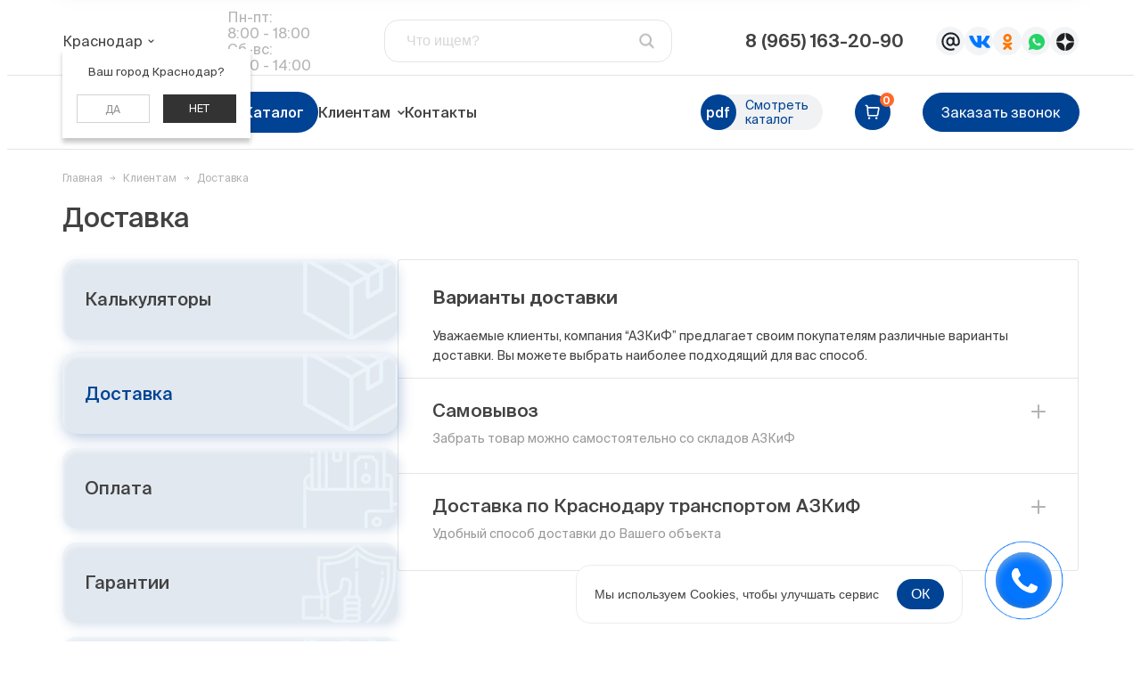

--- FILE ---
content_type: text/html; charset=UTF-8
request_url: https://krasnodar.azkf.ru/info/delivery/
body_size: 40833
content:

				<!DOCTYPE html>
<html lang="ru">

<head itemscope itemtype="https://schema.org/WPHeader">
    <meta name="viewport" content="initial-scale=1.0, width=device-width">
    <title itemprop="name">
        Доставка материалов для кровли, фасада и забора в Краснодаре    </title>
    <meta name="yandex-verification" content="0426e23cd3419d75" />

    <meta http-equiv="Content-Type" content="text/html; charset=UTF-8" />
<meta name="robots" content="index, follow" />
<meta name="description" content="Узнать стоимость доставки материалов для кровли, фасада и забора в Краснодаре от компании АЗКиФ" />
<link rel="canonical" href="https://azkf.ru/info/delivery/" />
<link rel='preload' href='/local/templates/clover.1/assets/public/css/fonts.css' as='style' crossorigin />
<link rel='stylesheet' href='/local/templates/clover.1/assets/public/css/fonts.css' type='text/css' />
<script data-skip-moving="true">(function(w, d, n) {var cl = "bx-core";var ht = d.documentElement;var htc = ht ? ht.className : undefined;if (htc === undefined || htc.indexOf(cl) !== -1){return;}var ua = n.userAgent;if (/(iPad;)|(iPhone;)/i.test(ua)){cl += " bx-ios";}else if (/Windows/i.test(ua)){cl += ' bx-win';}else if (/Macintosh/i.test(ua)){cl += " bx-mac";}else if (/Linux/i.test(ua) && !/Android/i.test(ua)){cl += " bx-linux";}else if (/Android/i.test(ua)){cl += " bx-android";}cl += (/(ipad|iphone|android|mobile|touch)/i.test(ua) ? " bx-touch" : " bx-no-touch");cl += w.devicePixelRatio && w.devicePixelRatio >= 2? " bx-retina": " bx-no-retina";if (/AppleWebKit/.test(ua)){cl += " bx-chrome";}else if (/Opera/.test(ua)){cl += " bx-opera";}else if (/Firefox/.test(ua)){cl += " bx-firefox";}ht.className = htc ? htc + " " + cl : cl;})(window, document, navigator);</script>


<link href="/local/templates/clover.1/assets/public/css/main.css?1755090458236153" type="text/css"  data-template-style="true"  rel="stylesheet" />
<link href="/local/components/cloverit/marketing.popup/templates/.default/style.css?17240594445696" type="text/css"  data-template-style="true"  rel="stylesheet" />
<link href="/local/templates/clover.1/components/sotbit/regions.choose/clover.fix/style.css?17550103395864" type="text/css"  data-template-style="true"  rel="stylesheet" />
<link href="/local/templates/clover.1/components/bitrix/search.title/clover.1/style.css?17240594452108" type="text/css"  data-template-style="true"  rel="stylesheet" />
<link href="/local/templates/clover.1/components/bitrix/breadcrumb/.default/style.css?1724059445745" type="text/css"  data-template-style="true"  rel="stylesheet" />
<link href="/local/templates/clover.1/template_styles.css?1740477480322" type="text/css"  data-template-style="true"  rel="stylesheet" />
<link href="/local/templates/clover.1/assets/public/css/custom.css?176841972827384" type="text/css"  data-template-style="true"  rel="stylesheet" />
<link href="/local/templates/clover.1/assets/public/css/custom2.css?17563790222064" type="text/css"  data-template-style="true"  rel="stylesheet" />







<style>.grecaptcha-badge {display: none;}</style>


<!-- Top.Mail.Ru counter -->

<noscript><div><img src="https://top-fwz1.mail.ru/counter?id=3716966;js=na" style="position:absolute;left:-9999px;" alt="Top.Mail.Ru" /></div></noscript>
<!-- /Top.Mail.Ru counter -->

<meta property="og:type" content="website">
<meta property="og:url" content="//krasnodar.azkf.ru:443/info/delivery/">
<meta property="og:image" content="/upload/resize_cache/webp/og-image.webp">
<meta property="og:title" content="Кровельные и фасадные материалы по очень выгодной цене в Краснодаре только в azkf.ru">
<meta property="og:description" content="Я успел купить кровельные и фасадные материалы по самой низкой цене в Краснодаре. Спешите и вы! Все самое выгодное и качественное только на сайте azkf.ru">



    <!--'start_frame_cache_head'--><!--'end_frame_cache_head'-->	    </head>

<body class="page-delivery ">


<header id="header">
    <div class="header-1">
   <div class="c-container c-row header-top lg-visible">
      <div class="header-region region ">
         <!--'start_frame_cache_W3XK6f'-->    <div class="regions_clover-1">
        <div class="select-city-wrap">
            <div class="select-city__block">
                <span class="select-city__block__text"></span>
                <span class="select-city__block__text-city" data-toggler="header-region-fix" data-toggler-allclose>Краснодар <i class="icon-mask icon-mask-chevron-down-light icon-toggler"></i></span>
            </div>
            <div class="select-city__dropdown-wrap"
                 style="display:block;">
                <div class="select-city__dropdown">
                    <div class="select-city__dropdown__title-wrap">
				<span class="select-city__dropdown__title">Ваш город                    Краснодар?</span>
                    </div>
                    <div class="select-city__dropdown__choose-wrap">
                    <span class="select-city__dropdown__choose__yes select-city__dropdown__choose"
                          data-id="6">Да</span>
                        <span class="select-city__dropdown__choose__no select-city__dropdown__choose">Нет</span>
                    </div>
                </div>
            </div>
        </div>
        <div class="select-city__modal" data-toggle="header-region-fix">
            <div class="select-city__modal-wrap">
                <div class="select-city__modal__list-wrap">
                    <span class="select-city__modal__list__title">Выберите Ваш город из списка</span>
                </div>
                <div class="select-city__modal__list">
                                            <p class="select-city__modal__list__item" data-index="0">Анапа</p>
                                                <p class="select-city__modal__list__item" data-index="1">Астрахань</p>
                                                <p class="select-city__modal__list__item" data-index="2">Апшеронск</p>
                                                <p class="select-city__modal__list__item" data-index="3">Сочи</p>
                                                <p class="select-city__modal__list__item" data-index="4">Анапская</p>
                                                <p class="select-city__modal__list__item" data-index="5">Батайск</p>
                                                <p class="select-city__modal__list__item" data-index="6">Волгоград</p>
                                                <p class="select-city__modal__list__item" data-index="7">Воскресенский</p>
                                                <p class="select-city__modal__list__item" data-index="8">Краснодар</p>
                                                <p class="select-city__modal__list__item" data-index="9">Москва</p>
                                                <p class="select-city__modal__list__item" data-index="10">Новороссийск</p>
                                                <p class="select-city__modal__list__item" data-index="11">Саратов</p>
                                        </div>
            </div>
        </div>
        
    </div>
    <!--'end_frame_cache_W3XK6f'-->      </div>
      <div class="header-shedule">
         <div class="shedule-block">
                        Пн-пт: <span>8:00 - 18:00</span> Сб-вс: <span>9:00 - 14:00</span>         </div>
      </div>
      <div class="header-search">
         	<div id="search-title">
	<form action="/search/index.php">
		<input id="search-title-input" type="text" name="q" value="" size="40" maxlength="50" autocomplete="off" placeholder="Что ищем?" />
        <input name="s" type="submit" value="Поиск" />
	</form>
    <div id="search-title-input-close"><i class="icon-mask icon-mask-close"></i></div>
	</div>

      </div>
      <div class="header-info">
         <div class="header-phones">
            <div class="phones-block">
               <!--<div class="phones-main" data-toggler="header-phones" data-toggler-allclose>-->
<div class="phones-main" data-bs-toggle="dropdown" aria-expanded="false" data-bs-auto-close="outside">
    <a href="tel:79651632090" class="phone-def">8 (965) 163-20-90</a>
    <!-- <i class="icon-mask icon-mask-chevron-down-bold lg-visible"></i> -->
</div>
<div class="phones-add dropdown-menu">
    <ul class="phones-add_list">
                <li><a href="tel:79651632090">Позвонить</a></li>
        <li><a data-popup data-type="ajax" data-src="/include/forms/form.php?form_id=1" href="tel:79651632090">Заказать звонок</a></li>
    </ul>
</div>            </div>
         </div>
         <div class="header-soc-contacts">
                <a href="mailto:sales_kras@azkf.ru" target="_blank" class="soc-contact" rel="nofollow"><i class="icon icon-mail-color"></i></a>
    <a href="https://vk.com/azkf_ru" target="_blank" class="soc-contact" rel="nofollow"><i class="icon icon-vk-color"></i></a>
    <a href="https://ok.ru/profile/587432679624" target="_blank" class="soc-contact" rel="nofollow"><i class="icon icon-ok-color"></i></a>
    <a href="https://wa.me/79889801364" target="_blank" class="soc-contact" rel="nofollow"><i class="icon icon-whatsapp-color"></i></a>
<a href="https://dzen.ru/azkf" target="_blank" class="soc-contact"><i class="icon yandx-zen-25-color"></i></a>
         </div>
      </div>
   </div>
   <div class="c-container header-menu-row">
      <div class="c-row header-menu">
         <div class="header-menu-col">
            <a href="/" class="header-logo">
               <picture>
	                                 <img src="/upload/resize_cache/webp/local/templates/clover.1/assets/public/img/logo_NY.webp" alt="АЗКиФ">
               </picture>
            </a>
            <div class="header-phones lg-hidden">
                <div class="phones-block">
                   <!--<div class="phones-main" data-toggler="header-phones" data-toggler-allclose>-->
<div class="phones-main" data-bs-toggle="dropdown" aria-expanded="false" data-bs-auto-close="outside">
    <a href="tel:79651632090" class="phone-def">8 (965) 163-20-90</a>
    <!-- <i class="icon-mask icon-mask-chevron-down-bold lg-visible"></i> -->
</div>
<div class="phones-add dropdown-menu">
    <ul class="phones-add_list">
                <li><a href="tel:79651632090">Позвонить</a></li>
        <li><a data-popup data-type="ajax" data-src="/include/forms/form.php?form_id=1" href="tel:79651632090">Заказать звонок</a></li>
    </ul>
</div>                </div>
             </div>
            <div id="header-menu--main">
                   <ul id="header-main-1">
            
    
                    <li class="parent root-item  menu-catalog"><a href="/catalog/">Каталог</a>
            <div class="menu-item--next"><i class="icon-mask icon-mask-chevron-down"></i></div>
            <div class="child">
            <ul>
        
    
    
        
    
                    <li class="parent " ><a href="/catalog/krovlya/">Кровля<i class="icon-mask icon-mask-chevron-right"></i></a>
            <div class="menu-item--next"><i class="icon-mask icon-mask-chevron-right"></i></div>
            <div class="child">
            <ul>
        
    
    
        
    
        
                            <li class=" view-hor">
                    <a href="/catalog/krovlya/metallocherepica/">
                                                    <picture class="menu-item--pic lg-visible">
                                <img src="/upload/resize_cache/webp/resize_cache/iblock/d27/b7eh5dee87ul0719j5hofld99rmmfid4/50_50_1619711fa078991f0a23d032687646b21/5002.webp" alt="Металлочерепица">
                            </picture>
                                                <span class="menu-item--text">Металлочерепица</span>
                    </a>
                </li>
            
        
    
    
        
    
        
                            <li class=" view-hor">
                    <a href="/catalog/krovlya/profil/">
                                                    <picture class="menu-item--pic lg-visible">
                                <img src="/upload/resize_cache/webp/resize_cache/iblock/51a/fh7vur833nwucd6ogfhb4lpgcfb3uzya/50_50_1619711fa078991f0a23d032687646b21/5002.webp" alt="Профиль">
                            </picture>
                                                <span class="menu-item--text">Профиль</span>
                    </a>
                </li>
            
        
    
    
        
    
        
                            <li class=" view-hor">
                    <a href="/catalog/krovlya/proflist/">
                                                    <picture class="menu-item--pic lg-visible">
                                <img src="/upload/resize_cache/webp/resize_cache/iblock/f6c/ioeboeflxubmc88skiia6bkkfp8mx90l/50_50_1619711fa078991f0a23d032687646b21/5002.webp" alt="Профлист">
                            </picture>
                                                <span class="menu-item--text">Профлист</span>
                    </a>
                </li>
            
        
    
    
        
    
        
                            <li class=" view-hor">
                    <a href="/catalog/krovlya/faltsevaya-krovlya/">
                                                    <picture class="menu-item--pic lg-visible">
                                <img src="/upload/resize_cache/webp/resize_cache/iblock/3fd/3tpufgb68co2cpoksp9r41aw7izsxhgm/50_50_1619711fa078991f0a23d032687646b21/5002.webp" alt="Фальцевая кровля">
                            </picture>
                                                <span class="menu-item--text">Фальцевая кровля</span>
                    </a>
                </li>
            
        
    
    
        
    
        
                            <li class=" view-hor">
                    <a href="/catalog/krovlya/dobornye-elementy/">
                                                    <picture class="menu-item--pic lg-visible">
                                <img src="/upload/resize_cache/webp/resize_cache/iblock/5e7/ivdrxjsiv6yjuh5cf8n5q5ww4vqd7gs2/50_50_1619711fa078991f0a23d032687646b21/5002.webp" alt="Доборные элементы">
                            </picture>
                                                <span class="menu-item--text">Доборные элементы</span>
                    </a>
                </li>
            
        
    
    
        
    
        
                            <li class=" view-hor">
                    <a href="/catalog/krovlya/soputstvuyushchee-krovlya/">
                                                    <picture class="menu-item--pic lg-visible">
                                <img src="/upload/resize_cache/uf/f0f/nb9ie3ulakyu1knafsjbor3myqe0ojd7/50_50_1619711fa078991f0a23d032687646b21/soputstvuyshch_katalog.webp" alt="Сопутствующее">
                            </picture>
                                                <span class="menu-item--text">Сопутствующее</span>
                    </a>
                </li>
            
        
    
    
                </ul></div></li>    
    
                    <li class="parent " ><a href="/catalog/fasad/">Фасад<i class="icon-mask icon-mask-chevron-right"></i></a>
            <div class="menu-item--next"><i class="icon-mask icon-mask-chevron-right"></i></div>
            <div class="child">
            <ul>
        
    
    
        
    
        
                            <li class=" view-hor">
                    <a href="/catalog/fasad/metallosayding/">
                                                    <picture class="menu-item--pic lg-visible">
                                <img src="/upload/resize_cache/webp/resize_cache/iblock/d02/xrx85mq8fiq5hlrm4nqxl57ido1fx0tt/50_50_1619711fa078991f0a23d032687646b21/5002.webp" alt="Металлосайдинг">
                            </picture>
                                                <span class="menu-item--text">Металлосайдинг</span>
                    </a>
                </li>
            
        
    
    
        
    
        
                            <li class=" view-hor">
                    <a href="/catalog/fasad/proflist/">
                                                    <picture class="menu-item--pic lg-visible">
                                <img src="/upload/resize_cache/webp/resize_cache/iblock/85e/95ac5jayyqq6w8793nkbji1y1im3nxu3/50_50_1619711fa078991f0a23d032687646b21/5002.webp" alt="Профлист">
                            </picture>
                                                <span class="menu-item--text">Профлист</span>
                    </a>
                </li>
            
        
    
    
        
    
        
                            <li class=" view-hor">
                    <a href="/catalog/fasad/dobornye-elementy/">
                                                    <picture class="menu-item--pic lg-visible">
                                <img src="/upload/resize_cache/webp/resize_cache/iblock/cd4/trsvli1liq6dep6m2x48flkdvcws52sz/50_50_1619711fa078991f0a23d032687646b21/5002.webp" alt="Доборные элементы">
                            </picture>
                                                <span class="menu-item--text">Доборные элементы</span>
                    </a>
                </li>
            
        
    
    
        
    
        
                            <li class=" view-hor">
                    <a href="/catalog/fasad/soputstvuyushchee-fasad/">
                                                    <picture class="menu-item--pic lg-visible">
                                <img src="/upload/resize_cache/uf/f0f/nb9ie3ulakyu1knafsjbor3myqe0ojd7/50_50_1619711fa078991f0a23d032687646b21/soputstvuyshch_katalog.webp" alt="Сопутствующее">
                            </picture>
                                                <span class="menu-item--text">Сопутствующее</span>
                    </a>
                </li>
            
        
    
    
                </ul></div></li>    
    
                    <li class="parent " ><a href="/catalog/zabor/">Забор<i class="icon-mask icon-mask-chevron-right"></i></a>
            <div class="menu-item--next"><i class="icon-mask icon-mask-chevron-right"></i></div>
            <div class="child">
            <ul>
        
    
    
        
    
        
                            <li class=" view-hor">
                    <a href="/catalog/zabor/shtaketnik/">
                                                    <picture class="menu-item--pic lg-visible">
                                <img src="/upload/resize_cache/webp/resize_cache/iblock/2f2/bk129r6ywi8f5tauj6ko0887vl7uzmaq/50_50_1619711fa078991f0a23d032687646b21/5002.webp" alt="Металлоштакетник">
                            </picture>
                                                <span class="menu-item--text">Металлоштакетник</span>
                    </a>
                </li>
            
        
    
    
        
    
        
                            <li class=" view-hor">
                    <a href="/catalog/zabor/zhalyuziynyy-zabor/">
                                                    <picture class="menu-item--pic lg-visible">
                                <img src="/upload/resize_cache/webp/resize_cache/iblock/68e/0bl4ujvtn8a594h805m5jcuu64ikt83i/50_50_1619711fa078991f0a23d032687646b21/5002.webp" alt="Жалюзийный забор">
                            </picture>
                                                <span class="menu-item--text">Жалюзийный забор</span>
                    </a>
                </li>
            
        
    
    
        
    
        
                            <li class=" view-hor">
                    <a href="/catalog/zabor/proflist/">
                                                    <picture class="menu-item--pic lg-visible">
                                <img src="/upload/resize_cache/webp/resize_cache/iblock/b20/dk17hu750feqlux5ulhfgca3si2yty7c/50_50_1619711fa078991f0a23d032687646b21/5002.webp" alt="Профлист">
                            </picture>
                                                <span class="menu-item--text">Профлист</span>
                    </a>
                </li>
            
        
    
    
        
    
        
                            <li class=" view-hor">
                    <a href="/catalog/zabor/soputstvuyushchee-zabor/">
                                                    <picture class="menu-item--pic lg-visible">
                                <img src="/upload/resize_cache/uf/f0f/nb9ie3ulakyu1knafsjbor3myqe0ojd7/50_50_1619711fa078991f0a23d032687646b21/soputstvuyshch_katalog.webp" alt="Сопутствующее">
                            </picture>
                                                <span class="menu-item--text">Сопутствующее</span>
                    </a>
                </li>
            
        
    
    
                </ul></div></li>    
    
                    <li class="parent " ><a href="/catalog/metallocherepitsa/">Металлочерепица<i class="icon-mask icon-mask-chevron-right"></i></a>
            <div class="menu-item--next"><i class="icon-mask icon-mask-chevron-right"></i></div>
            <div class="child">
            <ul>
        
    
    
        
    
        
                            <li class=" view-hor">
                    <a href="/catalog/metallocherepitsa/supermonterrey/">
                                                    <picture class="menu-item--pic lg-visible">
                                <img src="/upload/resize_cache/webp/resize_cache/iblock/304/7wr0hdsciafs4ubmlwzxvau9ht29u54t/50_50_1619711fa078991f0a23d032687646b21/5005.webp" alt="Супермонтеррей">
                            </picture>
                                                <span class="menu-item--text">Супермонтеррей</span>
                    </a>
                </li>
            
        
    
    
        
    
        
                            <li class=" view-hor">
                    <a href="/catalog/metallocherepitsa/kaskad/">
                                                    <picture class="menu-item--pic lg-visible">
                                <img src="/upload/resize_cache/webp/resize_cache/iblock/bd1/4xqwnsbop9g78lcmjbfq53ir0860hjae/50_50_1619711fa078991f0a23d032687646b21/5005.webp" alt="Каскад">
                            </picture>
                                                <span class="menu-item--text">Каскад</span>
                    </a>
                </li>
            
        
    
    
        
    
        
                            <li class=" view-hor">
                    <a href="/catalog/metallocherepitsa/gerkules-25/">
                                                    <picture class="menu-item--pic lg-visible">
                                <img src="/upload/resize_cache/webp/resize_cache/iblock/51d/fwrv33lhagct7xjuz58qv0pil4jza82v/50_50_1619711fa078991f0a23d032687646b21/5005.webp" alt="Геркулес 25">
                            </picture>
                                                <span class="menu-item--text">Геркулес 25</span>
                    </a>
                </li>
            
        
    
    
        
    
        
                            <li class=" view-hor">
                    <a href="/catalog/metallocherepitsa/gerkules-30/">
                                                    <picture class="menu-item--pic lg-visible">
                                <img src="/upload/resize_cache/webp/resize_cache/iblock/51d/fwrv33lhagct7xjuz58qv0pil4jza82v/50_50_1619711fa078991f0a23d032687646b21/5005.webp" alt="Геркулес 30">
                            </picture>
                                                <span class="menu-item--text">Геркулес 30</span>
                    </a>
                </li>
            
        
    
    
        
    
        
                            <li class=" view-hor">
                    <a href="/catalog/metallocherepitsa/dobornye-izdeliya-dlya-krovli/">
                                                    <picture class="menu-item--pic lg-visible">
                                <img src="/upload/resize_cache/webp/resize_cache/iblock/5c2/djwiud884adorgxy68jgrkugwsh2c7kr/50_50_1619711fa078991f0a23d032687646b21/5005.webp" alt="Доборные изделия для кровли">
                            </picture>
                                                <span class="menu-item--text">Доборные изделия для кровли</span>
                    </a>
                </li>
            
        
    
    
                </ul></div></li>    
    
                    <li class="parent " ><a href="/catalog/profil/">Профиль<i class="icon-mask icon-mask-chevron-right"></i></a>
            <div class="menu-item--next"><i class="icon-mask icon-mask-chevron-right"></i></div>
            <div class="child">
            <ul>
        
    
    
        
    
        
                            <li class=" view-hor">
                    <a href="/catalog/profil/feniks/">
                                                    <picture class="menu-item--pic lg-visible">
                                <img src="/upload/resize_cache/webp/resize_cache/iblock/304/7wr0hdsciafs4ubmlwzxvau9ht29u54t/50_50_1619711fa078991f0a23d032687646b21/5005.webp" alt="Феникс">
                            </picture>
                                                <span class="menu-item--text">Феникс</span>
                    </a>
                </li>
            
        
    
    
        
    
        
                            <li class=" view-hor">
                    <a href="/catalog/profil/pegas/">
                                                    <picture class="menu-item--pic lg-visible">
                                <img src="/upload/resize_cache/webp/resize_cache/iblock/bd1/4xqwnsbop9g78lcmjbfq53ir0860hjae/50_50_1619711fa078991f0a23d032687646b21/5005.webp" alt="Пегас">
                            </picture>
                                                <span class="menu-item--text">Пегас</span>
                    </a>
                </li>
            
        
    
    
        
    
        
                            <li class=" view-hor">
                    <a href="/catalog/profil/orion-25/">
                                                    <picture class="menu-item--pic lg-visible">
                                <img src="/upload/resize_cache/webp/resize_cache/iblock/51d/fwrv33lhagct7xjuz58qv0pil4jza82v/50_50_1619711fa078991f0a23d032687646b21/5005.webp" alt="Орион 25">
                            </picture>
                                                <span class="menu-item--text">Орион 25</span>
                    </a>
                </li>
            
        
    
    
        
    
        
                            <li class=" view-hor">
                    <a href="/catalog/profil/orion-30/">
                                                    <picture class="menu-item--pic lg-visible">
                                <img src="/upload/resize_cache/webp/resize_cache/iblock/51d/fwrv33lhagct7xjuz58qv0pil4jza82v/50_50_1619711fa078991f0a23d032687646b21/5005.webp" alt="Орион 30">
                            </picture>
                                                <span class="menu-item--text">Орион 30</span>
                    </a>
                </li>
            
        
    
    
                </ul></div></li>    
    
                    <li class="parent " ><a href="/catalog/faltsevaya-krovlya/">Фальцевая кровля<i class="icon-mask icon-mask-chevron-right"></i></a>
            <div class="menu-item--next"><i class="icon-mask icon-mask-chevron-right"></i></div>
            <div class="child">
            <ul>
        
    
    
        
    
        
                            <li class=" view-hor">
                    <a href="/catalog/faltsevaya-krovlya/azkif/">
                                                    <picture class="menu-item--pic lg-visible">
                                <img src="/upload/resize_cache/webp/resize_cache/iblock/411/kdz538ep4762lwb6ak2taun8zg42t3n0/50_50_1619711fa078991f0a23d032687646b21/5005.webp" alt="АЗКиФ">
                            </picture>
                                                <span class="menu-item--text">АЗКиФ</span>
                    </a>
                </li>
            
        
    
    
        
    
        
                            <li class=" view-hor">
                    <a href="/catalog/faltsevaya-krovlya/grandline/">
                                                    <picture class="menu-item--pic lg-visible">
                                <img src="/upload/resize_cache/uf/8e6/l8eptpn1etmn03f6h38m0cgsc1x46j6n/50_50_1619711fa078991f0a23d032687646b21/grandlayn.webp" alt="GrandLine">
                            </picture>
                                                <span class="menu-item--text">GrandLine</span>
                    </a>
                </li>
            
        
    
    
                </ul></div></li>    
    
                    <li class="parent " ><a href="/catalog/gibkaya-cherepitsa/">Гибкая черепица<i class="icon-mask icon-mask-chevron-right"></i></a>
            <div class="menu-item--next"><i class="icon-mask icon-mask-chevron-right"></i></div>
            <div class="child">
            <ul>
        
    
    
        
    
        
                            <li class=" view-hor">
                    <a href="/catalog/gibkaya-cherepitsa/odnosloynaya/">
                                                    <picture class="menu-item--pic lg-visible">
                                <img src="/upload/resize_cache/iblock/5dc/6vj8ryo11ieuthgp8qplfbje64x5p45z/50_50_1619711fa078991f0a23d032687646b21/Eurasia_seryi_bezsh_2660x1648.webp" alt="Однослойная">
                            </picture>
                                                <span class="menu-item--text">Однослойная</span>
                    </a>
                </li>
            
        
    
    
        
    
        
                            <li class=" view-hor">
                    <a href="/catalog/gibkaya-cherepitsa/laminirovannaya/">
                                                    <picture class="menu-item--pic lg-visible">
                                <img src="/upload/resize_cache/iblock/30d/eo1ht705256ld9fdqhxsbx6a8xohektt/50_50_1619711fa078991f0a23d032687646b21/DRAGON_PREMIUM_EZHEVIKA_1020kh2459.webp" alt="Ламинированная">
                            </picture>
                                                <span class="menu-item--text">Ламинированная</span>
                    </a>
                </li>
            
        
    
    
        
    
        
                            <li class=" view-hor">
                    <a href="/catalog/gibkaya-cherepitsa/komplektuyushchie-k-gibkoy-cherepitse/">
                                                    <picture class="menu-item--pic lg-visible">
                                <img src="/upload/resize_cache/iblock/7ab/sdq0g1178l79ko4y5t1ywuwl2ahrh590/50_50_1619711fa078991f0a23d032687646b21/Gvozdi1.webp" alt="Комплектующие к гибкой черепице">
                            </picture>
                                                <span class="menu-item--text">Комплектующие к гибкой черепице</span>
                    </a>
                </li>
            
        
    
    
                </ul></div></li>    
    
                    <li class="parent " ><a href="/catalog/ondulin/">Ондулин<i class="icon-mask icon-mask-chevron-right"></i></a>
            <div class="menu-item--next"><i class="icon-mask icon-mask-chevron-right"></i></div>
            <div class="child">
            <ul>
        
    
    
        
    
        
                            <li class=" view-hor">
                    <a href="/catalog/ondulin/smart/">
                                                    <picture class="menu-item--pic lg-visible">
                                <img src="/upload/resize_cache/webp/resize_cache/iblock/637/f7oe0h3x6kg68qejwoxxz3n81oma9oj4/50_50_1619711fa078991f0a23d032687646b21/zelenyy.webp" alt="Smart">
                            </picture>
                                                <span class="menu-item--text">Smart</span>
                    </a>
                </li>
            
        
    
    
        
    
        
                            <li class=" view-hor">
                    <a href="/catalog/ondulin/cherepitsa-ondulin/">
                                                    <picture class="menu-item--pic lg-visible">
                                <img src="/upload/resize_cache/webp/resize_cache/iblock/bf1/0nyxhn32318dw2rv4xsq6nvnwp3bv210/50_50_1619711fa078991f0a23d032687646b21/krasnaya.webp" alt="Черепица Ондулин">
                            </picture>
                                                <span class="menu-item--text">Черепица Ондулин</span>
                    </a>
                </li>
            
        
    
    
        
    
        
                            <li class=" view-hor">
                    <a href="/catalog/ondulin/dobronye-elementy-dlya-ondulina/">
                                                    <picture class="menu-item--pic lg-visible">
                                <img src="/upload/resize_cache/webp/resize_cache/iblock/866/l0tgf15d6dmhesb93pxrn2bputodmisa/50_50_1619711fa078991f0a23d032687646b21/krasnyy.webp" alt="Доборные элементы для ондулина">
                            </picture>
                                                <span class="menu-item--text">Доборные элементы для ондулина</span>
                    </a>
                </li>
            
        
    
    
                </ul></div></li>    
    
                    <li class="parent " ><a href="/catalog/profnastil/">Профнастил<i class="icon-mask icon-mask-chevron-right"></i></a>
            <div class="menu-item--next"><i class="icon-mask icon-mask-chevron-right"></i></div>
            <div class="child">
            <ul>
        
    
    
        
    
        
                            <li class=" view-hor">
                    <a href="/catalog/profnastil/s-8/">
                                                    <picture class="menu-item--pic lg-visible">
                                <img src="/upload/resize_cache/webp/resize_cache/iblock/3e0/4wm5xh5ik0vzt353hhhttnpbzgiyjw2d/50_50_1619711fa078991f0a23d032687646b21/5005.webp" alt="С8">
                            </picture>
                                                <span class="menu-item--text">С8</span>
                    </a>
                </li>
            
        
    
    
        
    
        
                            <li class=" view-hor">
                    <a href="/catalog/profnastil/ns-16/">
                                                    <picture class="menu-item--pic lg-visible">
                                <img src="/upload/resize_cache/webp/resize_cache/iblock/850/izcqxs9tv10dmsyw73qbwvw42yepo5n2/50_50_1619711fa078991f0a23d032687646b21/5005.webp" alt="НС 16">
                            </picture>
                                                <span class="menu-item--text">НС 16</span>
                    </a>
                </li>
            
        
    
    
        
    
        
                            <li class=" view-hor">
                    <a href="/catalog/profnastil/k-20/">
                                                    <picture class="menu-item--pic lg-visible">
                                <img src="/upload/resize_cache/webp/resize_cache/iblock/9cf/59uxbfnb94c0by7lk1nu1c6ji3wzxwu6/50_50_1619711fa078991f0a23d032687646b21/5005.webp" alt="К 20">
                            </picture>
                                                <span class="menu-item--text">К 20</span>
                    </a>
                </li>
            
        
    
    
        
    
        
                            <li class=" view-hor">
                    <a href="/catalog/profnastil/s-20/">
                                                    <picture class="menu-item--pic lg-visible">
                                <img src="/upload/resize_cache/webp/resize_cache/iblock/59a/2bchg43zayl145spu88ufyebnem5yew9/50_50_1619711fa078991f0a23d032687646b21/5005.webp" alt="С 20">
                            </picture>
                                                <span class="menu-item--text">С 20</span>
                    </a>
                </li>
            
        
    
    
        
    
        
                            <li class=" view-hor">
                    <a href="/catalog/profnastil/s-21/">
                                                    <picture class="menu-item--pic lg-visible">
                                <img src="/upload/resize_cache/webp/resize_cache/iblock/8f6/wpwpf9m4xzpudcsa50l0ritnjm2sg0u2/50_50_1619711fa078991f0a23d032687646b21/5005.webp" alt="С 21">
                            </picture>
                                                <span class="menu-item--text">С 21</span>
                    </a>
                </li>
            
        
    
    
        
    
        
                            <li class=" view-hor">
                    <a href="/catalog/profnastil/ns-35/">
                                                    <picture class="menu-item--pic lg-visible">
                                <img src="/upload/resize_cache/webp/resize_cache/iblock/a61/t3o17uq3qt0vht3p3f8sgtftj4djwtt4/50_50_1619711fa078991f0a23d032687646b21/5005.webp" alt="НС 35">
                            </picture>
                                                <span class="menu-item--text">НС 35</span>
                    </a>
                </li>
            
        
    
    
        
    
        
                            <li class=" view-hor">
                    <a href="/catalog/profnastil/n-60/">
                                                    <picture class="menu-item--pic lg-visible">
                                <img src="/upload/resize_cache/webp/resize_cache/iblock/672/6janivcu8ci44qojayr9wb75xygy0ybi/50_50_1619711fa078991f0a23d032687646b21/5005.webp" alt="Н 60">
                            </picture>
                                                <span class="menu-item--text">Н 60</span>
                    </a>
                </li>
            
        
    
    
        
    
        
                            <li class=" view-hor">
                    <a href="/catalog/profnastil/n-75/">
                                                    <picture class="menu-item--pic lg-visible">
                                <img src="/upload/resize_cache/webp/resize_cache/iblock/55d/avg38zp13zxov5w73hmvz8w1n43tjo3i/50_50_1619711fa078991f0a23d032687646b21/5005.webp" alt="Н75">
                            </picture>
                                                <span class="menu-item--text">Н75</span>
                    </a>
                </li>
            
        
    
    
        
    
        
                            <li class=" view-hor">
                    <a href="/catalog/profnastil/otsinkovannyy1/">
                                                    <picture class="menu-item--pic lg-visible">
                                <img src="/upload/resize_cache/webp/resize_cache/uf/9c1/52ev7tc2xld1ev7221vwwrq1iby3zlix/50_50_1619711fa078991f0a23d032687646b21/Group-1.webp" alt="Оцинкованный">
                            </picture>
                                                <span class="menu-item--text">Оцинкованный</span>
                    </a>
                </li>
            
        
    
    
        
    
        
                            <li class=" view-hor">
                    <a href="/catalog/profnastil/s-polimernym-pokrytiem1/">
                                                    <picture class="menu-item--pic lg-visible">
                                <img src="/upload/resize_cache/webp/resize_cache/uf/5ff/011n432e8297tc2c65shdd7ttj5jd2ai/50_50_1619711fa078991f0a23d032687646b21/Group-2.webp" alt="С полимерным покрытием">
                            </picture>
                                                <span class="menu-item--text">С полимерным покрытием</span>
                    </a>
                </li>
            
        
    
    
                </ul></div></li>    
    
                    <li class="parent " ><a href="/catalog/metallosayding1/">Металлосайдинг<i class="icon-mask icon-mask-chevron-right"></i></a>
            <div class="menu-item--next"><i class="icon-mask icon-mask-chevron-right"></i></div>
            <div class="child">
            <ul>
        
    
    
        
    
        
                            <li class=" view-hor">
                    <a href="/catalog/metallosayding1/korabelnaya-doska1/">
                                                    <picture class="menu-item--pic lg-visible">
                                <img src="/upload/resize_cache/webp/resize_cache/iblock/4d4/7l42pmukghonmi6k6t6i23osi5orijbb/50_50_1619711fa078991f0a23d032687646b21/5005.webp" alt="Корабельная доска">
                            </picture>
                                                <span class="menu-item--text">Корабельная доска</span>
                    </a>
                </li>
            
        
    
    
        
    
        
                            <li class=" view-hor">
                    <a href="/catalog/metallosayding1/evrobrus1/">
                                                    <picture class="menu-item--pic lg-visible">
                                <img src="/upload/resize_cache/webp/resize_cache/iblock/22a/46kkwce4ruy7xyip1zc2i8fwylx9rzr4/50_50_1619711fa078991f0a23d032687646b21/5005.webp" alt="Евробрус">
                            </picture>
                                                <span class="menu-item--text">Евробрус</span>
                    </a>
                </li>
            
        
    
    
        
    
        
                            <li class=" view-hor">
                    <a href="/catalog/metallosayding1/blok-khaus1/">
                                                    <picture class="menu-item--pic lg-visible">
                                <img src="/upload/resize_cache/webp/resize_cache/iblock/996/32ozv4ikine02wyuvvr7j6kv5oqt9g1z/50_50_1619711fa078991f0a23d032687646b21/5005.webp" alt="Блок хаус">
                            </picture>
                                                <span class="menu-item--text">Блок хаус</span>
                    </a>
                </li>
            
        
    
    
        
    
        
                            <li class=" view-hor">
                    <a href="/catalog/metallosayding1/l-brus1/">
                                                    <picture class="menu-item--pic lg-visible">
                                <img src="/upload/resize_cache/webp/resize_cache/iblock/b20/g2yu0k4ps1c4stszq174ttvyov5aqfxt/50_50_1619711fa078991f0a23d032687646b21/5005.webp" alt="Л-брус">
                            </picture>
                                                <span class="menu-item--text">Л-брус</span>
                    </a>
                </li>
            
        
    
    
        
    
        
                            <li class=" view-hor">
                    <a href="/catalog/metallosayding1/sofit-l-brus1/">
                                                    <picture class="menu-item--pic lg-visible">
                                <img src="/upload/resize_cache/webp/resize_cache/iblock/59b/5vdikzi1k3b8i8k43c628s27v4z2tj1u/50_50_1619711fa078991f0a23d032687646b21/5005.webp" alt="Софит Л-брус">
                            </picture>
                                                <span class="menu-item--text">Софит Л-брус</span>
                    </a>
                </li>
            
        
    
    
        
    
        
                            <li class=" view-hor">
                    <a href="/catalog/metallosayding1/layn-pro/">
                                                    <picture class="menu-item--pic lg-visible">
                                <img src="/upload/resize_cache/iblock/e21/5xp5p2fbmrl621hpvqc6em17zanhw9ch/50_50_1619711fa078991f0a23d032687646b21/5005-_4_.webp" alt="Лайн Про">
                            </picture>
                                                <span class="menu-item--text">Лайн Про</span>
                    </a>
                </li>
            
        
    
    
        
    
        
                            <li class=" view-hor">
                    <a href="/catalog/metallosayding1/dobornye-elementy-dlya-saydinga/">
                                                    <picture class="menu-item--pic lg-visible">
                                <img src="/upload/resize_cache/webp/resize_cache/iblock/2fd/zuiww0t9hfobi34z2v7uaytqplbvimxf/50_50_1619711fa078991f0a23d032687646b21/5005.webp" alt="Доборные элементы для сайдинга">
                            </picture>
                                                <span class="menu-item--text">Доборные элементы для сайдинга</span>
                    </a>
                </li>
            
        
    
    
                </ul></div></li>    
    
                    <li class="parent " ><a href="/catalog/sendvich-paneli/">Сэндвич панели<i class="icon-mask icon-mask-chevron-right"></i></a>
            <div class="menu-item--next"><i class="icon-mask icon-mask-chevron-right"></i></div>
            <div class="child">
            <ul>
        
    
    
        
    
        
                            <li class=" view-hor">
                    <a href="/catalog/sendvich-paneli/stenovye/">
                                                    <picture class="menu-item--pic lg-visible">
                                <img src="/upload/resize_cache/iblock/f39/q55ezpe2pu9rr64h6e93tnw481sh62yq/50_50_1619711fa078991f0a23d032687646b21/Stenovye.webp" alt="Стеновые сэндвич-панели">
                            </picture>
                                                <span class="menu-item--text">Стеновые сэндвич-панели</span>
                    </a>
                </li>
            
        
    
    
        
    
        
                            <li class=" view-hor">
                    <a href="/catalog/sendvich-paneli/krovelnye/">
                                                    <picture class="menu-item--pic lg-visible">
                                <img src="/upload/resize_cache/iblock/595/j922m66fqnl0sg3479x8f0qnvdpvmo1h/50_50_1619711fa078991f0a23d032687646b21/Krovelnye.webp" alt="Кровельные сэндвич-панели">
                            </picture>
                                                <span class="menu-item--text">Кровельные сэндвич-панели</span>
                    </a>
                </li>
            
        
    
    
        
    
        
                            <li class=" view-hor">
                    <a href="/catalog/sendvich-paneli/komplektuyushchie-k-sendvich-panelyam/">
                                                    <picture class="menu-item--pic lg-visible">
                                <img src="/upload/resize_cache/iblock/7ab/sdq0g1178l79ko4y5t1ywuwl2ahrh590/50_50_1619711fa078991f0a23d032687646b21/Gvozdi1.webp" alt="Комплектующие к сэндвич панелям">
                            </picture>
                                                <span class="menu-item--text">Комплектующие к сэндвич панелям</span>
                    </a>
                </li>
            
        
    
    
                </ul></div></li>    
    
                    <li class="parent " ><a href="/catalog/fasadnye-kassety-i-linearnye-paneli/">Фасадные кассеты и линеарные панели<i class="icon-mask icon-mask-chevron-right"></i></a>
            <div class="menu-item--next"><i class="icon-mask icon-mask-chevron-right"></i></div>
            <div class="child">
            <ul>
        
    
    
        
    
        
                            <li class=" view-hor">
                    <a href="/catalog/fasadnye-kassety-i-linearnye-paneli/otkrytogo-tipa/">
                                                    <picture class="menu-item--pic lg-visible">
                                <img src="/upload/resize_cache/iblock/cb3/veyobufjl6i16tnn3q6wijngl7fjth10/50_50_1619711fa078991f0a23d032687646b21/FK_OT.webp" alt="Открытого типа">
                            </picture>
                                                <span class="menu-item--text">Открытого типа</span>
                    </a>
                </li>
            
        
    
    
        
    
        
                            <li class=" view-hor">
                    <a href="/catalog/fasadnye-kassety-i-linearnye-paneli/zakrytogo-tipa/">
                                                    <picture class="menu-item--pic lg-visible">
                                <img src="/upload/resize_cache/iblock/9de/vk4fou49azrxux4w79d2t9bz3341escw/50_50_1619711fa078991f0a23d032687646b21/FK_ZT.webp" alt="Закрытого типа">
                            </picture>
                                                <span class="menu-item--text">Закрытого типа</span>
                    </a>
                </li>
            
        
    
    
        
    
        
                            <li class=" view-hor">
                    <a href="/catalog/fasadnye-kassety-i-linearnye-paneli/komplektuyushchie/">
                                                    <picture class="menu-item--pic lg-visible">
                                <img src="/upload/resize_cache/iblock/d8b/4q8b8wmi8ikyw2hgspwwjrq39i0horki/50_50_1619711fa078991f0a23d032687646b21/SHlyapnyy_profil.webp" alt="Комплектующие">
                            </picture>
                                                <span class="menu-item--text">Комплектующие</span>
                    </a>
                </li>
            
        
    
    
                </ul></div></li>    
    
                    <li class="parent " ><a href="/catalog/zhalyuziynyy-zabor/">Жалюзийный забор<i class="icon-mask icon-mask-chevron-right"></i></a>
            <div class="menu-item--next"><i class="icon-mask icon-mask-chevron-right"></i></div>
            <div class="child">
            <ul>
        
    
    
        
    
        
                            <li class=" view-hor">
                    <a href="/catalog/zhalyuziynyy-zabor/lamel-khosta/">
                                                    <picture class="menu-item--pic lg-visible">
                                <img src="/upload/resize_cache/iblock/b25/imdwy5koy3ekvnbf710enuy403xv0bkm/50_50_1619711fa078991f0a23d032687646b21/5005-_1_.webp" alt="Ламель Хоста">
                            </picture>
                                                <span class="menu-item--text">Ламель Хоста</span>
                    </a>
                </li>
            
        
    
    
        
    
        
                            <li class=" view-hor">
                    <a href="/catalog/zhalyuziynyy-zabor/lamel-yukka/">
                                                    <picture class="menu-item--pic lg-visible">
                                <img src="/upload/resize_cache/webp/resize_cache/iblock/c4f/pstbw3yqvspdrnpmf3szz2rho6yrwegd/50_50_1619711fa078991f0a23d032687646b21/5005.webp" alt="Ламель Юкка">
                            </picture>
                                                <span class="menu-item--text">Ламель Юкка</span>
                    </a>
                </li>
            
        
    
    
        
    
        
                            <li class=" view-hor">
                    <a href="/catalog/zhalyuziynyy-zabor/dobornye-elementy-dlya-zabora-zhalyuzi/">
                                                    <picture class="menu-item--pic lg-visible">
                                <img src="/upload/resize_cache/webp/resize_cache/iblock/eff/y6l3e8gi9uwx7e0ok07jou4jzwmaze4r/50_50_1619711fa078991f0a23d032687646b21/5005.webp" alt="Доборные элементы для забора-жалюзи">
                            </picture>
                                                <span class="menu-item--text">Доборные элементы для забора-жалюзи</span>
                    </a>
                </li>
            
        
    
    
                </ul></div></li>    
    
                    <li class="parent " ><a href="/catalog/metallicheskiy-shtaketnik/">Металлический штакетник<i class="icon-mask icon-mask-chevron-right"></i></a>
            <div class="menu-item--next"><i class="icon-mask icon-mask-chevron-right"></i></div>
            <div class="child">
            <ul>
        
    
    
        
    
        
                            <li class=" view-hor">
                    <a href="/catalog/metallicheskiy-shtaketnik/evroplanka-1/">
                                                    <picture class="menu-item--pic lg-visible">
                                <img src="/upload/resize_cache/webp/resize_cache/iblock/0d1/q5rdem0sll6jryd7pyxo5pq0mat0oodk/50_50_1619711fa078991f0a23d032687646b21/5005.webp" alt="Европланка">
                            </picture>
                                                <span class="menu-item--text">Европланка</span>
                    </a>
                </li>
            
        
    
    
        
    
        
                            <li class=" view-hor">
                    <a href="/catalog/metallicheskiy-shtaketnik/evroplanka-prestizh-1/">
                                                    <picture class="menu-item--pic lg-visible">
                                <img src="/upload/resize_cache/webp/resize_cache/uf/b25/k1mot13evo3cbf6vtll0hdfso5en04wh/50_50_1619711fa078991f0a23d032687646b21/5005.webp" alt="Европланка Престиж">
                            </picture>
                                                <span class="menu-item--text">Европланка Престиж</span>
                    </a>
                </li>
            
        
    
    
        
    
        
                            <li class=" view-hor">
                    <a href="/catalog/metallicheskiy-shtaketnik/evrotrapetsiya-1/">
                                                    <picture class="menu-item--pic lg-visible">
                                <img src="/upload/resize_cache/webp/resize_cache/iblock/01e/gx4q1nvt8zi5by1pjk0xtd7wmjiy1i5p/50_50_1619711fa078991f0a23d032687646b21/5005.webp" alt="Евротрапеция">
                            </picture>
                                                <span class="menu-item--text">Евротрапеция</span>
                    </a>
                </li>
            
        
    
    
        
    
        
                            <li class=" view-hor">
                    <a href="/catalog/metallicheskiy-shtaketnik/m-obraznyy-prestizh/">
                                                    <picture class="menu-item--pic lg-visible">
                                <img src="/upload/resize_cache/webp/resize_cache/iblock/222/qwegrtita4ig4t3duge5fr72022rr7g8/50_50_1619711fa078991f0a23d032687646b21/5005.webp" alt="М-образный Престиж">
                            </picture>
                                                <span class="menu-item--text">М-образный Престиж</span>
                    </a>
                </li>
            
        
    
    
                </ul></div></li>    
    
                    <li class="parent " ><a href="/catalog/ploskiy-list/">Плоский лист<i class="icon-mask icon-mask-chevron-right"></i></a>
            <div class="menu-item--next"><i class="icon-mask icon-mask-chevron-right"></i></div>
            <div class="child">
            <ul>
        
    
    
        
    
        
                            <li class=" view-hor">
                    <a href="/catalog/ploskiy-list/otsinkovannyy/">
                                                    <picture class="menu-item--pic lg-visible">
                                <img src="/upload/resize_cache/iblock/f1f/whuni3kf9b730kp1h5w3qjeyuh2chabl/50_50_1619711fa078991f0a23d032687646b21/tsink.webp" alt="Оцинкованный">
                            </picture>
                                                <span class="menu-item--text">Оцинкованный</span>
                    </a>
                </li>
            
        
    
    
        
    
        
                            <li class=" view-hor">
                    <a href="/catalog/ploskiy-list/s-polimernym-pokrytiem/">
                                                    <picture class="menu-item--pic lg-visible">
                                <img src="/upload/resize_cache/iblock/0db/pyhule9ycyuiqgpf5m7jywd8jdxcwyji/50_50_1619711fa078991f0a23d032687646b21/5005-_3_.webp" alt="С полимерным покрытием">
                            </picture>
                                                <span class="menu-item--text">С полимерным покрытием</span>
                    </a>
                </li>
            
        
    
    
                </ul></div></li>    
    
                    <li class="parent " ><a href="/catalog/vodostochnye-sistemy/">Водосточные системы<i class="icon-mask icon-mask-chevron-right"></i></a>
            <div class="menu-item--next"><i class="icon-mask icon-mask-chevron-right"></i></div>
            <div class="child">
            <ul>
        
    
    
        
    
        
                            <li class=" view-hor">
                    <a href="/catalog/vodostochnye-sistemy/metallicheskie-vodostochnye-sistemy/">
                                                    <picture class="menu-item--pic lg-visible">
                                <img src="/upload/resize_cache/webp/resize_cache/uf/6c2/d5zrfv79ysikzpjo5ols2cvp5ysrnhow/50_50_1619711fa078991f0a23d032687646b21/metallicheskaya-vodostochka.webp" alt="Металлические водосточные системы">
                            </picture>
                                                <span class="menu-item--text">Металлические водосточные системы</span>
                    </a>
                </li>
            
        
    
    
        
    
        
                            <li class=" view-hor">
                    <a href="/catalog/vodostochnye-sistemy/plastikovye-vodostochnye-sistemy/">
                                                    <picture class="menu-item--pic lg-visible">
                                <img src="/upload/resize_cache/webp/resize_cache/uf/39e/lcoi7y7mysm6x9kokly72reda1xstzjv/50_50_1619711fa078991f0a23d032687646b21/plastikovaya-vodostochka.webp" alt="Пластиковые водосточные системы">
                            </picture>
                                                <span class="menu-item--text">Пластиковые водосточные системы</span>
                    </a>
                </li>
            
        
    
    
                </ul></div></li>    
    
                    <li class="parent " ><a href="/catalog/soputstvuyushchee/">Сопутствующие товары<i class="icon-mask icon-mask-chevron-right"></i></a>
            <div class="menu-item--next"><i class="icon-mask icon-mask-chevron-right"></i></div>
            <div class="child">
            <ul>
        
    
    
        
    
        
                            <li class=" view-hor">
                    <a href="/catalog/soputstvuyushchee/gidro-paroizolyatsionnye-materialy/">
                                                    <picture class="menu-item--pic lg-visible">
                                <img src="/upload/resize_cache/webp/resize_cache/uf/32d/rhxqcw6pywdr8jn4ana519ij47jsgtry/50_50_1619711fa078991f0a23d032687646b21/Material-gidroizolyatsionnyy-Grand-Line-Silver-D_TAPE-_75m2_.webp" alt="Гидро-пароизоляционные материалы">
                            </picture>
                                                <span class="menu-item--text">Гидро-пароизоляционные материалы</span>
                    </a>
                </li>
            
        
    
    
        
    
        
                            <li class=" view-hor">
                    <a href="/catalog/soputstvuyushchee/teplo-zvukoizolyatsionnye-materialy/">
                                                    <picture class="menu-item--pic lg-visible">
                                <img src="/upload/resize_cache/webp/resize_cache/uf/df5/ff5cy809l1g9mme7ukkk5wjy1k0hrzyn/50_50_1619711fa078991f0a23d032687646b21/Penopleks-1185_585_50mm-_5_5458m2_0_2776m3_-_8sht_.webp" alt="Тепло-звукоизоляционные материалы">
                            </picture>
                                                <span class="menu-item--text">Тепло-звукоизоляционные материалы</span>
                    </a>
                </li>
            
        
    
    
        
    
        
                            <li class=" view-hor">
                    <a href="/catalog/soputstvuyushchee/profilirovannaya-truba/">
                                                    <picture class="menu-item--pic lg-visible">
                                <img src="/upload/resize_cache/webp/resize_cache/uf/a98/1jb91pcl0x3ablf929jssecj7hr2jvk5/50_50_1619711fa078991f0a23d032687646b21/Frame-143.webp" alt="Профилированная труба">
                            </picture>
                                                <span class="menu-item--text">Профилированная труба</span>
                    </a>
                </li>
            
        
    
    
        
    
        
                            <li class=" view-hor">
                    <a href="/catalog/soputstvuyushchee/zaglushki-na-profilirovannuyu-trubu/">
                                                    <picture class="menu-item--pic lg-visible">
                                <img src="/upload/resize_cache/webp/resize_cache/uf/681/ltuwb0rv378nlwzj0awztcaaivnuc4e5/50_50_1619711fa078991f0a23d032687646b21/Zaglushka.webp" alt="Заглушки на профилированную трубу">
                            </picture>
                                                <span class="menu-item--text">Заглушки на профилированную трубу</span>
                    </a>
                </li>
            
        
    
    
        
    
        
                            <li class=" view-hor">
                    <a href="/catalog/soputstvuyushchee/elementy-podkonstruktsii/">
                                                    <picture class="menu-item--pic lg-visible">
                                <img src="/upload/resize_cache/webp/resize_cache/uf/756/o8pounb0mp8y7lnd2dh2zw3t9zkh4acw/50_50_1619711fa078991f0a23d032687646b21/Frame-142.webp" alt="Элементы подконструкции">
                            </picture>
                                                <span class="menu-item--text">Элементы подконструкции</span>
                    </a>
                </li>
            
        
    
    
        
    
        
                            <li class=" view-hor">
                    <a href="/catalog/soputstvuyushchee/uplotnitel/">
                                                    <picture class="menu-item--pic lg-visible">
                                <img src="/upload/resize_cache/webp/resize_cache/uf/8ce/fn51e4xeid9gcs5h81ri7bczt8vkrgco/50_50_1619711fa078991f0a23d032687646b21/s21-_4_.webp" alt="Уплотнитель">
                            </picture>
                                                <span class="menu-item--text">Уплотнитель</span>
                    </a>
                </li>
            
        
    
    
        
    
        
                            <li class=" view-hor">
                    <a href="/catalog/soputstvuyushchee/peny-germetiki-lenty/">
                                                    <picture class="menu-item--pic lg-visible">
                                <img src="/upload/resize_cache/uf/182/8ahcg6b35zrdf1tuc0iw19yoda78pqwt/50_50_1619711fa078991f0a23d032687646b21/vent.lenta-grand-layn.webp" alt="Пены, герметики, ленты">
                            </picture>
                                                <span class="menu-item--text">Пены, герметики, ленты</span>
                    </a>
                </li>
            
        
    
    
        
    
        
                            <li class=" view-hor">
                    <a href="/catalog/soputstvuyushchee/provoloka/">
                                                    <picture class="menu-item--pic lg-visible">
                                <img src="/upload/resize_cache/webp/resize_cache/uf/9bb/slk8opthml9l0zhixyqhyy27m8pfigwt/50_50_1619711fa078991f0a23d032687646b21/provoloka.webp" alt="Проволока">
                            </picture>
                                                <span class="menu-item--text">Проволока</span>
                    </a>
                </li>
            
        
    
    
        
    
        
                            <li class=" view-hor">
                    <a href="/catalog/soputstvuyushchee/setka-rabitsa/">
                                                    <picture class="menu-item--pic lg-visible">
                                <img src="/upload/resize_cache/webp/resize_cache/uf/8b4/alq2j9uw3f52qmbp5k0uzhu928ufufmr/50_50_1619711fa078991f0a23d032687646b21/rabitsa.webp" alt="Сетка рабица">
                            </picture>
                                                <span class="menu-item--text">Сетка рабица</span>
                    </a>
                </li>
            
        
    
    
        
    
        
                            <li class=" view-hor">
                    <a href="/catalog/soputstvuyushchee/armatura/">
                                                    <picture class="menu-item--pic lg-visible">
                                <img src="/upload/resize_cache/webp/resize_cache/uf/29e/b70ozom8jo27p8tambq5javot43rwr00/50_50_1619711fa078991f0a23d032687646b21/armatura-1.webp" alt="Арматура">
                            </picture>
                                                <span class="menu-item--text">Арматура</span>
                    </a>
                </li>
            
        
    
    
        
    
        
                            <li class=" view-hor">
                    <a href="/catalog/soputstvuyushchee/plita-osb-3/">
                                                    <picture class="menu-item--pic lg-visible">
                                <img src="/upload/resize_cache/uf/233/a5qha32lwrcvncqitivy4bvn4obutzu4/50_50_1619711fa078991f0a23d032687646b21/Plita-OSB_3.webp" alt="Плита OSB-3">
                            </picture>
                                                <span class="menu-item--text">Плита OSB-3</span>
                    </a>
                </li>
            
        
    
    
        
    
        
                            <li class=" view-hor">
                    <a href="/catalog/soputstvuyushchee/emal-po-metallu/">
                                                    <picture class="menu-item--pic lg-visible">
                                <img src="/upload/resize_cache/iblock/a25/jwkob9q42l6dt0s9htr0u0d2pothvpgj/50_50_1619711fa078991f0a23d032687646b21/korrektor-9003.webp" alt="Эмаль по металлу">
                            </picture>
                                                <span class="menu-item--text">Эмаль по металлу</span>
                    </a>
                </li>
            
        
    
    
        
    
        
                            <li class=" view-hor">
                    <a href="/catalog/soputstvuyushchee/ventilyatsiya/">
                                                    <picture class="menu-item--pic lg-visible">
                                <img src="/upload/resize_cache/webp/resize_cache/uf/214/3ys0e1k7c7bsnonhklnaghiy1owyq1ck/50_50_1619711fa078991f0a23d032687646b21/Ventilyatsiya.webp" alt="Вентиляция">
                            </picture>
                                                <span class="menu-item--text">Вентиляция</span>
                    </a>
                </li>
            
        
    
    
        
    
        
                            <li class=" view-hor">
                    <a href="/catalog/soputstvuyushchee/krepezh/">
                                                    <picture class="menu-item--pic lg-visible">
                                <img src="/upload/resize_cache/webp/resize_cache/iblock/952/xo15ebu13dsw17jf9oy6xwt9kv4utloq/50_50_1619711fa078991f0a23d032687646b21/5_5_38.webp" alt="Крепеж">
                            </picture>
                                                <span class="menu-item--text">Крепеж</span>
                    </a>
                </li>
            
        
    
    
        
    
        
                            <li class=" view-hor">
                    <a href="/catalog/soputstvuyushchee/profili-pod-gipsokarton/">
                                                    <picture class="menu-item--pic lg-visible">
                                <img src="/upload/resize_cache/webp/resize_cache/iblock/f89/0h3ual4njgv1ymjx9ske12zwiqg6uth2/50_50_1619711fa078991f0a23d032687646b21/60kh27.webp" alt="Профили под гипсокартон">
                            </picture>
                                                <span class="menu-item--text">Профили под гипсокартон</span>
                    </a>
                </li>
            
        
    
    
        
    
        
                            <li class=" view-hor">
                    <a href="/catalog/soputstvuyushchee/ugolok/">
                                                    <picture class="menu-item--pic lg-visible">
                                <img src="/upload/resize_cache/webp/resize_cache/iblock/4f9/evgs35rbc2qa070uwjc8kcj2n8q9oopi/50_50_1619711fa078991f0a23d032687646b21/Krepezhnyy-profil-G_obraznyy-40kh40kh3000.webp" alt="Уголок">
                            </picture>
                                                <span class="menu-item--text">Уголок</span>
                    </a>
                </li>
            
        
    
    
        
    
        
                            <li class=" view-hor">
                    <a href="/catalog/soputstvuyushchee/cherdachnye-lestnitsy/">
                                                    <picture class="menu-item--pic lg-visible">
                                <img src="/upload/resize_cache/webp/resize_cache/uf/ef1/qd69c02j8t3eo2vyr0nom1q04jldrv2r/50_50_1619711fa078991f0a23d032687646b21/CHerdachnye-lestnitsy.webp" alt="Чердачные лестницы">
                            </picture>
                                                <span class="menu-item--text">Чердачные лестницы</span>
                    </a>
                </li>
            
        
    
    
        
    
        
                            <li class=" view-hor">
                    <a href="/catalog/soputstvuyushchee/kolpak-polimerkompozitnyy-zking/">
                                                    <picture class="menu-item--pic lg-visible">
                                <img src="/upload/resize_cache/iblock/44a/ohiqey11l7fdxqdjnxdddqknw41yw530/50_50_1619711fa078991f0a23d032687646b21/korichnevyi_.jpg.webp" alt="Колпак полимеркомпозитный ZKING">
                            </picture>
                                                <span class="menu-item--text">Колпак полимеркомпозитный ZKING</span>
                    </a>
                </li>
            
        
    
    
        
    
        
                            <li class=" view-hor">
                    <a href="/catalog/soputstvuyushchee/parapet-polimerkompozitnyy-zking/">
                                                    <picture class="menu-item--pic lg-visible">
                                <img src="/upload/resize_cache/iblock/7f4/ljxjl7p1tobj77ogov3ro7047rmzqj3y/50_50_1619711fa078991f0a23d032687646b21/seryi_-_1_.webp" alt="Парапет полимеркомпозитный ZKING">
                            </picture>
                                                <span class="menu-item--text">Парапет полимеркомпозитный ZKING</span>
                    </a>
                </li>
            
        
    
    
        
    
        
                            <li class=" view-hor">
                    <a href="/catalog/soputstvuyushchee/pika-kolpaka-v-sbore-zking/">
                                                    <picture class="menu-item--pic lg-visible">
                                <img src="/upload/resize_cache/iblock/dbd/nihvt3mdxdsmxe4wc6ozinver4b2da7m/50_50_1619711fa078991f0a23d032687646b21/korichnevyi_.jpg-_1_.webp" alt="Пика колпака в сборе ZKING">
                            </picture>
                                                <span class="menu-item--text">Пика колпака в сборе ZKING</span>
                    </a>
                </li>
            
        
    
    
        
    
        
                            <li class=" view-hor">
                    <a href="/catalog/soputstvuyushchee/shagovaya-plita-zking/">
                                                    <picture class="menu-item--pic lg-visible">
                                <img src="/upload/resize_cache/iblock/3dc/tmzsmi91keqe119lwdranackdc4074e3/50_50_1619711fa078991f0a23d032687646b21/seryi_grafit.jpg.webp" alt="Шаговая плита ZKING">
                            </picture>
                                                <span class="menu-item--text">Шаговая плита ZKING</span>
                    </a>
                </li>
            
        
    
    
        
    
        
                            <li class=" view-hor">
                    <a href="/catalog/soputstvuyushchee/shar-na-kolpak-v-sbore-zking/">
                                                    <picture class="menu-item--pic lg-visible">
                                <img src="/upload/resize_cache/iblock/002/9u6azchm5lq3j3gd3smcptq8gvhxany6/50_50_1619711fa078991f0a23d032687646b21/seryi_.webp" alt="Шар на колпак в сборе ZKING">
                            </picture>
                                                <span class="menu-item--text">Шар на колпак в сборе ZKING</span>
                    </a>
                </li>
            
        
    
    
                </ul></div></li></ul></div></li>    
    
                    <li class="parent root-item  "><a href="/info/">Клиентам</a>
            <div class="menu-item--next"><i class="icon-mask icon-mask-chevron-down"></i></div>
            <div class="child">
            <ul>
        
    
    
        
    
                    <li class="parent " ><a href="/calculator/">Калькуляторы<i class="icon-mask icon-mask-chevron-right"></i></a>
            <div class="menu-item--next"><i class="icon-mask icon-mask-chevron-right"></i></div>
            <div class="child">
            <ul>
        
    
    
        
    
        
                            <li class=" view-2">
                    <a href="/calcs/roof/">
                                                    <picture class="menu-item--pic lg-visible">
                                <img src="/upload/resize_cache/iblock/002/9u6azchm5lq3j3gd3smcptq8gvhxany6/50_50_1619711fa078991f0a23d032687646b21/seryi_.webp" alt="Калькулятор кровли">
                            </picture>
                                                <span class="menu-item--text">Калькулятор кровли</span>
                    </a>
                </li>
            
        
    
    
        
    
        
                            <li class=" view-2">
                    <a href="/calcs/fence/">
                                                    <picture class="menu-item--pic lg-visible">
                                <img src="/upload/resize_cache/iblock/002/9u6azchm5lq3j3gd3smcptq8gvhxany6/50_50_1619711fa078991f0a23d032687646b21/seryi_.webp" alt="Калькулятор забора">
                            </picture>
                                                <span class="menu-item--text">Калькулятор забора</span>
                    </a>
                </li>
            
        
    
    
        
    
        
                            <li class=" view-2">
                    <a href="/calcs/facade/">
                                                    <picture class="menu-item--pic lg-visible">
                                <img src="/upload/resize_cache/iblock/002/9u6azchm5lq3j3gd3smcptq8gvhxany6/50_50_1619711fa078991f0a23d032687646b21/seryi_.webp" alt="Калькулятор фасада">
                            </picture>
                                                <span class="menu-item--text">Калькулятор фасада</span>
                    </a>
                </li>
            
        
    
    
                </ul></div></li>    
    
        
                            <li class="item-selected view-2">
                    <a href="/info/delivery/">
                                                <span class="menu-item--text">Доставка</span>
                    </a>
                </li>
            
        
    
    
        
    
        
                            <li class=" view-2">
                    <a href="/info/payment/">
                                                <span class="menu-item--text">Оплата</span>
                    </a>
                </li>
            
        
    
    
        
    
        
                            <li class=" view-2">
                    <a href="/info/guarantee/">
                                                <span class="menu-item--text">Гарантии</span>
                    </a>
                </li>
            
        
    
    
        
    
        
                            <li class=" view-2">
                    <a href="/info/aktsii/">
                                                <span class="menu-item--text">Акции компании</span>
                    </a>
                </li>
            
        
    
    
        
    
        
                            <li class=" view-2">
                    <a href="/info/certificates/">
                                                <span class="menu-item--text">Сертификаты</span>
                    </a>
                </li>
            
        
    
    
        
    
        
                            <li class=" view-2">
                    <a href="/info/contracts/">
                                                <span class="menu-item--text">Договоры</span>
                    </a>
                </li>
            
        
    
    
        
    
        
                            <li class=" view-2">
                    <a href="/info/instructions/">
                                                <span class="menu-item--text">Инструкции</span>
                    </a>
                </li>
            
        
    
    
        
    
        
                            <li class=" view-2">
                    <a href="/info/vacancies/">
                                                <span class="menu-item--text">Вакансии</span>
                    </a>
                </li>
            
        
    
    
        
    
        
                            <li class=" view-2">
                    <a href="/info/cooperation/">
                                                <span class="menu-item--text">Сотрудничество</span>
                    </a>
                </li>
            
        
    
    
        
    
        
                            <li class=" view-2">
                    <a href="/info/otzyvy/">
                                                <span class="menu-item--text">Отзывы</span>
                    </a>
                </li>
            
        
    
    
        
    
        
                            <li class=" view-2">
                    <a href="/company/about/">
                                                <span class="menu-item--text">О компании</span>
                    </a>
                </li>
            
        
    
    
        
    
        
                            <li class=" view-2">
                    <a href="/news/news/">
                                                <span class="menu-item--text">Новости и акции</span>
                    </a>
                </li>
            
        
    
    
        
    
        
                            <li class=" view-2">
                    <a href="/news/articles/">
                                                <span class="menu-item--text">Статьи</span>
                    </a>
                </li>
            
        
    
    
                </ul></div></li>    
    
        
                            <li class="root-item view-2">
                    <a href="/company/contacts/">
                        <span class="menu-item--text">Контакты</span>
                    </a>
                </li>
            
        
    
    

        </ul>
            </div>
         </div>
         <div class="header-menu-col">
            <div class="header-upload lg-visible">
               <a class="header-upload-link" target="_blank" href="/upload/azkf_catalog_2024.pdf"><span class="round">pdf</span><span>Смотреть <br>каталог</span></a>
            </div>
            <div class="header-cart">
               
<a class="cart-block" href="/basket/">
    <span class="cart-icon">
        <i class="icon-mask icon-mask-light icon-mask-cart"></i>
        <span class="cart-num" data-cart-num>0</span>
    </span>
    <!-- <span class="cart-text">Корзина</span> -->
</a>
            </div>
            <div class="header-button">
               <a class="btn header-btn btn-request-zamer" type="button" href="#" data-popup data-type="ajax" data-src="/include/forms/form.php?form_id=1">Заказать звонок</a>
            </div>
            <div class="header-mobile-menu-toggler lg-hidden">
               <!--            <button type="button" class="mobile-menu--toggler" data-toggler="mobile-menu--main" data-toggler-overlay>-->
               <div type="button" class="mobile-menu--toggler" data-bs-toggle="offcanvas" data-bs-target="#header-menu--max" aria-controls="offcanvasWithBackdrop">
                    <i class="icon-mask icon-mask-burger"></i>
               </div>
            </div>
         </div>
      </div>
   </div>
</div>
<div class="" id="header-menu--max">
       <div type="button" class="mobile-menu--toggler" data-bs-toggle="offcanvas" data-bs-target="#header-menu--max" aria-controls="offcanvasWithBackdrop">
        <i class="icon-mask icon-mask-close"></i>
    </div>
    <ul id="header-main-1">
        <li class="root-item-first">
            <div class="menu_city-selector">
                <!--'start_frame_cache_N3JaUh'-->    <div class="regions_clover-1">
        <div class="select-city-wrap">
            <div class="select-city__block">
                <span class="select-city__block__text"></span>
                <span class="select-city__block__text-city" data-toggler="header-region-fix" data-toggler-allclose>Краснодар <i class="icon-mask icon-mask-chevron-down-light icon-toggler"></i></span>
            </div>
            <div class="select-city__dropdown-wrap"
                 style="display:block;">
                <div class="select-city__dropdown">
                    <div class="select-city__dropdown__title-wrap">
				<span class="select-city__dropdown__title">Ваш город                    Краснодар?</span>
                    </div>
                    <div class="select-city__dropdown__choose-wrap">
                    <span class="select-city__dropdown__choose__yes select-city__dropdown__choose"
                          data-id="6">Да</span>
                        <span class="select-city__dropdown__choose__no select-city__dropdown__choose">Нет</span>
                    </div>
                </div>
            </div>
        </div>
        <div class="select-city__modal" data-toggle="header-region-fix">
            <div class="select-city__modal-wrap">
                <div class="select-city__modal__list-wrap">
                    <span class="select-city__modal__list__title">Выберите Ваш город из списка</span>
                </div>
                <div class="select-city__modal__list">
                                            <p class="select-city__modal__list__item" data-index="0">Анапа</p>
                                                <p class="select-city__modal__list__item" data-index="1">Астрахань</p>
                                                <p class="select-city__modal__list__item" data-index="2">Апшеронск</p>
                                                <p class="select-city__modal__list__item" data-index="3">Сочи</p>
                                                <p class="select-city__modal__list__item" data-index="4">Анапская</p>
                                                <p class="select-city__modal__list__item" data-index="5">Батайск</p>
                                                <p class="select-city__modal__list__item" data-index="6">Волгоград</p>
                                                <p class="select-city__modal__list__item" data-index="7">Воскресенский</p>
                                                <p class="select-city__modal__list__item" data-index="8">Краснодар</p>
                                                <p class="select-city__modal__list__item" data-index="9">Москва</p>
                                                <p class="select-city__modal__list__item" data-index="10">Новороссийск</p>
                                                <p class="select-city__modal__list__item" data-index="11">Саратов</p>
                                        </div>
            </div>
        </div>
        
    </div>
    <!--'end_frame_cache_N3JaUh'-->                <div class="menu-shedule">
                    Пн-пт: <span>8:00 - 18:00</span> Сб-вс: <span>9:00 - 14:00</span>                </div>
            </div>
            <div class="menu_search header-search">
                <div class="menu_search_mobile header-search">
                    <i class="icon-mask icon-mask-search"></i>
                </div>
                	<div id="search-title--mobile">
	<form action="/search/index.php">
		<input id="search-title-input--mobile" type="text" name="q" value="" size="40" maxlength="50" autocomplete="off" placeholder="Что ищем?" />
        <input name="s" type="submit" value="Поиск" />
	</form>
    <div id="search-title-input--mobile-close"><i class="icon-mask icon-mask-close"></i></div>
	</div>

            </div>
        </li>
            
    
                    <li class="parent root-item  "><a href="/catalog/">Каталог</a>
            <div class="menu-item--arrow"><i class="icon-mask icon-mask-chevron-down"></i></div>
            <div class="child not-scroll">
            <ul>
                <li class="menu-item--back menu-item--first"><i class="icon-back icon-mask icon-mask-chevron-left"></i><a href="javascript:void(0);">Назад</a></li>
                <li class="item-title">Каталог</li>
        
    
    
        
    
                    <li class="parent " ><a href="/catalog/krovlya/">Кровля</a>
            <div class="menu-item--arrow"><i class="icon-mask icon-mask-chevron-right"></i></div>
            <div class="child not-scroll">
            <ul>
                <li class="menu-item--back"><i class="icon-back icon-mask icon-mask-chevron-left"></i><a href="javascript:void(0);">Назад</a></li>
                <li class="item-title">Кровля</li>
        
    
    
        
    
        
                            <li class=" view-hor">
                    <a href="/catalog/krovlya/metallocherepica/">
                                                    <picture class="menu-item--pic">
                                <img src="/upload/resize_cache/webp/resize_cache/iblock/d27/b7eh5dee87ul0719j5hofld99rmmfid4/50_50_1619711fa078991f0a23d032687646b21/5002.webp" alt="Металлочерепица">
                            </picture>
                                                <span class="menu-item--text">Металлочерепица</span>
                    </a>
                </li>
            
        
    
    
        
    
        
                            <li class=" view-hor">
                    <a href="/catalog/krovlya/profil/">
                                                    <picture class="menu-item--pic">
                                <img src="/upload/resize_cache/webp/resize_cache/iblock/51a/fh7vur833nwucd6ogfhb4lpgcfb3uzya/50_50_1619711fa078991f0a23d032687646b21/5002.webp" alt="Профиль">
                            </picture>
                                                <span class="menu-item--text">Профиль</span>
                    </a>
                </li>
            
        
    
    
        
    
        
                            <li class=" view-hor">
                    <a href="/catalog/krovlya/proflist/">
                                                    <picture class="menu-item--pic">
                                <img src="/upload/resize_cache/webp/resize_cache/iblock/f6c/ioeboeflxubmc88skiia6bkkfp8mx90l/50_50_1619711fa078991f0a23d032687646b21/5002.webp" alt="Профлист">
                            </picture>
                                                <span class="menu-item--text">Профлист</span>
                    </a>
                </li>
            
        
    
    
        
    
        
                            <li class=" view-hor">
                    <a href="/catalog/krovlya/faltsevaya-krovlya/">
                                                    <picture class="menu-item--pic">
                                <img src="/upload/resize_cache/webp/resize_cache/iblock/3fd/3tpufgb68co2cpoksp9r41aw7izsxhgm/50_50_1619711fa078991f0a23d032687646b21/5002.webp" alt="Фальцевая кровля">
                            </picture>
                                                <span class="menu-item--text">Фальцевая кровля</span>
                    </a>
                </li>
            
        
    
    
        
    
        
                            <li class=" view-hor">
                    <a href="/catalog/krovlya/dobornye-elementy/">
                                                    <picture class="menu-item--pic">
                                <img src="/upload/resize_cache/webp/resize_cache/iblock/5e7/ivdrxjsiv6yjuh5cf8n5q5ww4vqd7gs2/50_50_1619711fa078991f0a23d032687646b21/5002.webp" alt="Доборные элементы">
                            </picture>
                                                <span class="menu-item--text">Доборные элементы</span>
                    </a>
                </li>
            
        
    
    
        
    
        
                            <li class=" view-hor">
                    <a href="/catalog/krovlya/soputstvuyushchee-krovlya/">
                                                    <picture class="menu-item--pic">
                                <img src="/upload/resize_cache/uf/f0f/nb9ie3ulakyu1knafsjbor3myqe0ojd7/50_50_1619711fa078991f0a23d032687646b21/soputstvuyshch_katalog.webp" alt="Сопутствующее">
                            </picture>
                                                <span class="menu-item--text">Сопутствующее</span>
                    </a>
                </li>
            
        
    
    
                </ul></div></li>    
    
                    <li class="parent " ><a href="/catalog/fasad/">Фасад</a>
            <div class="menu-item--arrow"><i class="icon-mask icon-mask-chevron-right"></i></div>
            <div class="child not-scroll">
            <ul>
                <li class="menu-item--back"><i class="icon-back icon-mask icon-mask-chevron-left"></i><a href="javascript:void(0);">Назад</a></li>
                <li class="item-title">Фасад</li>
        
    
    
        
    
        
                            <li class=" view-hor">
                    <a href="/catalog/fasad/metallosayding/">
                                                    <picture class="menu-item--pic">
                                <img src="/upload/resize_cache/webp/resize_cache/iblock/d02/xrx85mq8fiq5hlrm4nqxl57ido1fx0tt/50_50_1619711fa078991f0a23d032687646b21/5002.webp" alt="Металлосайдинг">
                            </picture>
                                                <span class="menu-item--text">Металлосайдинг</span>
                    </a>
                </li>
            
        
    
    
        
    
        
                            <li class=" view-hor">
                    <a href="/catalog/fasad/proflist/">
                                                    <picture class="menu-item--pic">
                                <img src="/upload/resize_cache/webp/resize_cache/iblock/85e/95ac5jayyqq6w8793nkbji1y1im3nxu3/50_50_1619711fa078991f0a23d032687646b21/5002.webp" alt="Профлист">
                            </picture>
                                                <span class="menu-item--text">Профлист</span>
                    </a>
                </li>
            
        
    
    
        
    
        
                            <li class=" view-hor">
                    <a href="/catalog/fasad/dobornye-elementy/">
                                                    <picture class="menu-item--pic">
                                <img src="/upload/resize_cache/webp/resize_cache/iblock/cd4/trsvli1liq6dep6m2x48flkdvcws52sz/50_50_1619711fa078991f0a23d032687646b21/5002.webp" alt="Доборные элементы">
                            </picture>
                                                <span class="menu-item--text">Доборные элементы</span>
                    </a>
                </li>
            
        
    
    
        
    
        
                            <li class=" view-hor">
                    <a href="/catalog/fasad/soputstvuyushchee-fasad/">
                                                    <picture class="menu-item--pic">
                                <img src="/upload/resize_cache/uf/f0f/nb9ie3ulakyu1knafsjbor3myqe0ojd7/50_50_1619711fa078991f0a23d032687646b21/soputstvuyshch_katalog.webp" alt="Сопутствующее">
                            </picture>
                                                <span class="menu-item--text">Сопутствующее</span>
                    </a>
                </li>
            
        
    
    
                </ul></div></li>    
    
                    <li class="parent " ><a href="/catalog/zabor/">Забор</a>
            <div class="menu-item--arrow"><i class="icon-mask icon-mask-chevron-right"></i></div>
            <div class="child not-scroll">
            <ul>
                <li class="menu-item--back"><i class="icon-back icon-mask icon-mask-chevron-left"></i><a href="javascript:void(0);">Назад</a></li>
                <li class="item-title">Забор</li>
        
    
    
        
    
        
                            <li class=" view-hor">
                    <a href="/catalog/zabor/shtaketnik/">
                                                    <picture class="menu-item--pic">
                                <img src="/upload/resize_cache/webp/resize_cache/iblock/2f2/bk129r6ywi8f5tauj6ko0887vl7uzmaq/50_50_1619711fa078991f0a23d032687646b21/5002.webp" alt="Металлоштакетник">
                            </picture>
                                                <span class="menu-item--text">Металлоштакетник</span>
                    </a>
                </li>
            
        
    
    
        
    
        
                            <li class=" view-hor">
                    <a href="/catalog/zabor/zhalyuziynyy-zabor/">
                                                    <picture class="menu-item--pic">
                                <img src="/upload/resize_cache/webp/resize_cache/iblock/68e/0bl4ujvtn8a594h805m5jcuu64ikt83i/50_50_1619711fa078991f0a23d032687646b21/5002.webp" alt="Жалюзийный забор">
                            </picture>
                                                <span class="menu-item--text">Жалюзийный забор</span>
                    </a>
                </li>
            
        
    
    
        
    
        
                            <li class=" view-hor">
                    <a href="/catalog/zabor/proflist/">
                                                    <picture class="menu-item--pic">
                                <img src="/upload/resize_cache/webp/resize_cache/iblock/b20/dk17hu750feqlux5ulhfgca3si2yty7c/50_50_1619711fa078991f0a23d032687646b21/5002.webp" alt="Профлист">
                            </picture>
                                                <span class="menu-item--text">Профлист</span>
                    </a>
                </li>
            
        
    
    
        
    
        
                            <li class=" view-hor">
                    <a href="/catalog/zabor/soputstvuyushchee-zabor/">
                                                    <picture class="menu-item--pic">
                                <img src="/upload/resize_cache/uf/f0f/nb9ie3ulakyu1knafsjbor3myqe0ojd7/50_50_1619711fa078991f0a23d032687646b21/soputstvuyshch_katalog.webp" alt="Сопутствующее">
                            </picture>
                                                <span class="menu-item--text">Сопутствующее</span>
                    </a>
                </li>
            
        
    
    
                </ul></div></li>    
    
                    <li class="parent " ><a href="/catalog/metallocherepitsa/">Металлочерепица</a>
            <div class="menu-item--arrow"><i class="icon-mask icon-mask-chevron-right"></i></div>
            <div class="child not-scroll">
            <ul>
                <li class="menu-item--back"><i class="icon-back icon-mask icon-mask-chevron-left"></i><a href="javascript:void(0);">Назад</a></li>
                <li class="item-title">Металлочерепица</li>
        
    
    
        
    
        
                            <li class=" view-hor">
                    <a href="/catalog/metallocherepitsa/supermonterrey/">
                                                    <picture class="menu-item--pic">
                                <img src="/upload/resize_cache/webp/resize_cache/iblock/304/7wr0hdsciafs4ubmlwzxvau9ht29u54t/50_50_1619711fa078991f0a23d032687646b21/5005.webp" alt="Супермонтеррей">
                            </picture>
                                                <span class="menu-item--text">Супермонтеррей</span>
                    </a>
                </li>
            
        
    
    
        
    
        
                            <li class=" view-hor">
                    <a href="/catalog/metallocherepitsa/kaskad/">
                                                    <picture class="menu-item--pic">
                                <img src="/upload/resize_cache/webp/resize_cache/iblock/bd1/4xqwnsbop9g78lcmjbfq53ir0860hjae/50_50_1619711fa078991f0a23d032687646b21/5005.webp" alt="Каскад">
                            </picture>
                                                <span class="menu-item--text">Каскад</span>
                    </a>
                </li>
            
        
    
    
        
    
        
                            <li class=" view-hor">
                    <a href="/catalog/metallocherepitsa/gerkules-25/">
                                                    <picture class="menu-item--pic">
                                <img src="/upload/resize_cache/webp/resize_cache/iblock/51d/fwrv33lhagct7xjuz58qv0pil4jza82v/50_50_1619711fa078991f0a23d032687646b21/5005.webp" alt="Геркулес 25">
                            </picture>
                                                <span class="menu-item--text">Геркулес 25</span>
                    </a>
                </li>
            
        
    
    
        
    
        
                            <li class=" view-hor">
                    <a href="/catalog/metallocherepitsa/gerkules-30/">
                                                    <picture class="menu-item--pic">
                                <img src="/upload/resize_cache/webp/resize_cache/iblock/51d/fwrv33lhagct7xjuz58qv0pil4jza82v/50_50_1619711fa078991f0a23d032687646b21/5005.webp" alt="Геркулес 30">
                            </picture>
                                                <span class="menu-item--text">Геркулес 30</span>
                    </a>
                </li>
            
        
    
    
        
    
        
                            <li class=" view-hor">
                    <a href="/catalog/metallocherepitsa/dobornye-izdeliya-dlya-krovli/">
                                                    <picture class="menu-item--pic">
                                <img src="/upload/resize_cache/webp/resize_cache/iblock/5c2/djwiud884adorgxy68jgrkugwsh2c7kr/50_50_1619711fa078991f0a23d032687646b21/5005.webp" alt="Доборные изделия для кровли">
                            </picture>
                                                <span class="menu-item--text">Доборные изделия для кровли</span>
                    </a>
                </li>
            
        
    
    
                </ul></div></li>    
    
                    <li class="parent " ><a href="/catalog/profil/">Профиль</a>
            <div class="menu-item--arrow"><i class="icon-mask icon-mask-chevron-right"></i></div>
            <div class="child not-scroll">
            <ul>
                <li class="menu-item--back"><i class="icon-back icon-mask icon-mask-chevron-left"></i><a href="javascript:void(0);">Назад</a></li>
                <li class="item-title">Профиль</li>
        
    
    
        
    
        
                            <li class=" view-hor">
                    <a href="/catalog/profil/feniks/">
                                                    <picture class="menu-item--pic">
                                <img src="/upload/resize_cache/webp/resize_cache/iblock/304/7wr0hdsciafs4ubmlwzxvau9ht29u54t/50_50_1619711fa078991f0a23d032687646b21/5005.webp" alt="Феникс">
                            </picture>
                                                <span class="menu-item--text">Феникс</span>
                    </a>
                </li>
            
        
    
    
        
    
        
                            <li class=" view-hor">
                    <a href="/catalog/profil/pegas/">
                                                    <picture class="menu-item--pic">
                                <img src="/upload/resize_cache/webp/resize_cache/iblock/bd1/4xqwnsbop9g78lcmjbfq53ir0860hjae/50_50_1619711fa078991f0a23d032687646b21/5005.webp" alt="Пегас">
                            </picture>
                                                <span class="menu-item--text">Пегас</span>
                    </a>
                </li>
            
        
    
    
        
    
        
                            <li class=" view-hor">
                    <a href="/catalog/profil/orion-25/">
                                                    <picture class="menu-item--pic">
                                <img src="/upload/resize_cache/webp/resize_cache/iblock/51d/fwrv33lhagct7xjuz58qv0pil4jza82v/50_50_1619711fa078991f0a23d032687646b21/5005.webp" alt="Орион 25">
                            </picture>
                                                <span class="menu-item--text">Орион 25</span>
                    </a>
                </li>
            
        
    
    
        
    
        
                            <li class=" view-hor">
                    <a href="/catalog/profil/orion-30/">
                                                    <picture class="menu-item--pic">
                                <img src="/upload/resize_cache/webp/resize_cache/iblock/51d/fwrv33lhagct7xjuz58qv0pil4jza82v/50_50_1619711fa078991f0a23d032687646b21/5005.webp" alt="Орион 30">
                            </picture>
                                                <span class="menu-item--text">Орион 30</span>
                    </a>
                </li>
            
        
    
    
                </ul></div></li>    
    
                    <li class="parent " ><a href="/catalog/faltsevaya-krovlya/">Фальцевая кровля</a>
            <div class="menu-item--arrow"><i class="icon-mask icon-mask-chevron-right"></i></div>
            <div class="child not-scroll">
            <ul>
                <li class="menu-item--back"><i class="icon-back icon-mask icon-mask-chevron-left"></i><a href="javascript:void(0);">Назад</a></li>
                <li class="item-title">Фальцевая кровля</li>
        
    
    
        
    
        
                            <li class=" view-hor">
                    <a href="/catalog/faltsevaya-krovlya/azkif/">
                                                    <picture class="menu-item--pic">
                                <img src="/upload/resize_cache/webp/resize_cache/iblock/411/kdz538ep4762lwb6ak2taun8zg42t3n0/50_50_1619711fa078991f0a23d032687646b21/5005.webp" alt="АЗКиФ">
                            </picture>
                                                <span class="menu-item--text">АЗКиФ</span>
                    </a>
                </li>
            
        
    
    
        
    
        
                            <li class=" view-hor">
                    <a href="/catalog/faltsevaya-krovlya/grandline/">
                                                    <picture class="menu-item--pic">
                                <img src="/upload/resize_cache/uf/8e6/l8eptpn1etmn03f6h38m0cgsc1x46j6n/50_50_1619711fa078991f0a23d032687646b21/grandlayn.webp" alt="GrandLine">
                            </picture>
                                                <span class="menu-item--text">GrandLine</span>
                    </a>
                </li>
            
        
    
    
                </ul></div></li>    
    
                    <li class="parent " ><a href="/catalog/gibkaya-cherepitsa/">Гибкая черепица</a>
            <div class="menu-item--arrow"><i class="icon-mask icon-mask-chevron-right"></i></div>
            <div class="child not-scroll">
            <ul>
                <li class="menu-item--back"><i class="icon-back icon-mask icon-mask-chevron-left"></i><a href="javascript:void(0);">Назад</a></li>
                <li class="item-title">Гибкая черепица</li>
        
    
    
        
    
        
                            <li class=" view-hor">
                    <a href="/catalog/gibkaya-cherepitsa/odnosloynaya/">
                                                    <picture class="menu-item--pic">
                                <img src="/upload/resize_cache/iblock/5dc/6vj8ryo11ieuthgp8qplfbje64x5p45z/50_50_1619711fa078991f0a23d032687646b21/Eurasia_seryi_bezsh_2660x1648.webp" alt="Однослойная">
                            </picture>
                                                <span class="menu-item--text">Однослойная</span>
                    </a>
                </li>
            
        
    
    
        
    
        
                            <li class=" view-hor">
                    <a href="/catalog/gibkaya-cherepitsa/laminirovannaya/">
                                                    <picture class="menu-item--pic">
                                <img src="/upload/resize_cache/iblock/30d/eo1ht705256ld9fdqhxsbx6a8xohektt/50_50_1619711fa078991f0a23d032687646b21/DRAGON_PREMIUM_EZHEVIKA_1020kh2459.webp" alt="Ламинированная">
                            </picture>
                                                <span class="menu-item--text">Ламинированная</span>
                    </a>
                </li>
            
        
    
    
        
    
        
                            <li class=" view-hor">
                    <a href="/catalog/gibkaya-cherepitsa/komplektuyushchie-k-gibkoy-cherepitse/">
                                                    <picture class="menu-item--pic">
                                <img src="/upload/resize_cache/iblock/7ab/sdq0g1178l79ko4y5t1ywuwl2ahrh590/50_50_1619711fa078991f0a23d032687646b21/Gvozdi1.webp" alt="Комплектующие к гибкой черепице">
                            </picture>
                                                <span class="menu-item--text">Комплектующие к гибкой черепице</span>
                    </a>
                </li>
            
        
    
    
                </ul></div></li>    
    
                    <li class="parent " ><a href="/catalog/ondulin/">Ондулин</a>
            <div class="menu-item--arrow"><i class="icon-mask icon-mask-chevron-right"></i></div>
            <div class="child not-scroll">
            <ul>
                <li class="menu-item--back"><i class="icon-back icon-mask icon-mask-chevron-left"></i><a href="javascript:void(0);">Назад</a></li>
                <li class="item-title">Ондулин</li>
        
    
    
        
    
        
                            <li class=" view-hor">
                    <a href="/catalog/ondulin/smart/">
                                                    <picture class="menu-item--pic">
                                <img src="/upload/resize_cache/webp/resize_cache/iblock/637/f7oe0h3x6kg68qejwoxxz3n81oma9oj4/50_50_1619711fa078991f0a23d032687646b21/zelenyy.webp" alt="Smart">
                            </picture>
                                                <span class="menu-item--text">Smart</span>
                    </a>
                </li>
            
        
    
    
        
    
        
                            <li class=" view-hor">
                    <a href="/catalog/ondulin/cherepitsa-ondulin/">
                                                    <picture class="menu-item--pic">
                                <img src="/upload/resize_cache/webp/resize_cache/iblock/bf1/0nyxhn32318dw2rv4xsq6nvnwp3bv210/50_50_1619711fa078991f0a23d032687646b21/krasnaya.webp" alt="Черепица Ондулин">
                            </picture>
                                                <span class="menu-item--text">Черепица Ондулин</span>
                    </a>
                </li>
            
        
    
    
        
    
        
                            <li class=" view-hor">
                    <a href="/catalog/ondulin/dobronye-elementy-dlya-ondulina/">
                                                    <picture class="menu-item--pic">
                                <img src="/upload/resize_cache/webp/resize_cache/iblock/866/l0tgf15d6dmhesb93pxrn2bputodmisa/50_50_1619711fa078991f0a23d032687646b21/krasnyy.webp" alt="Доборные элементы для ондулина">
                            </picture>
                                                <span class="menu-item--text">Доборные элементы для ондулина</span>
                    </a>
                </li>
            
        
    
    
                </ul></div></li>    
    
                    <li class="parent " ><a href="/catalog/profnastil/">Профнастил</a>
            <div class="menu-item--arrow"><i class="icon-mask icon-mask-chevron-right"></i></div>
            <div class="child not-scroll">
            <ul>
                <li class="menu-item--back"><i class="icon-back icon-mask icon-mask-chevron-left"></i><a href="javascript:void(0);">Назад</a></li>
                <li class="item-title">Профнастил</li>
        
    
    
        
    
        
                            <li class=" view-hor">
                    <a href="/catalog/profnastil/s-8/">
                                                    <picture class="menu-item--pic">
                                <img src="/upload/resize_cache/webp/resize_cache/iblock/3e0/4wm5xh5ik0vzt353hhhttnpbzgiyjw2d/50_50_1619711fa078991f0a23d032687646b21/5005.webp" alt="С8">
                            </picture>
                                                <span class="menu-item--text">С8</span>
                    </a>
                </li>
            
        
    
    
        
    
        
                            <li class=" view-hor">
                    <a href="/catalog/profnastil/ns-16/">
                                                    <picture class="menu-item--pic">
                                <img src="/upload/resize_cache/webp/resize_cache/iblock/850/izcqxs9tv10dmsyw73qbwvw42yepo5n2/50_50_1619711fa078991f0a23d032687646b21/5005.webp" alt="НС 16">
                            </picture>
                                                <span class="menu-item--text">НС 16</span>
                    </a>
                </li>
            
        
    
    
        
    
        
                            <li class=" view-hor">
                    <a href="/catalog/profnastil/k-20/">
                                                    <picture class="menu-item--pic">
                                <img src="/upload/resize_cache/webp/resize_cache/iblock/9cf/59uxbfnb94c0by7lk1nu1c6ji3wzxwu6/50_50_1619711fa078991f0a23d032687646b21/5005.webp" alt="К 20">
                            </picture>
                                                <span class="menu-item--text">К 20</span>
                    </a>
                </li>
            
        
    
    
        
    
        
                            <li class=" view-hor">
                    <a href="/catalog/profnastil/s-20/">
                                                    <picture class="menu-item--pic">
                                <img src="/upload/resize_cache/webp/resize_cache/iblock/59a/2bchg43zayl145spu88ufyebnem5yew9/50_50_1619711fa078991f0a23d032687646b21/5005.webp" alt="С 20">
                            </picture>
                                                <span class="menu-item--text">С 20</span>
                    </a>
                </li>
            
        
    
    
        
    
        
                            <li class=" view-hor">
                    <a href="/catalog/profnastil/s-21/">
                                                    <picture class="menu-item--pic">
                                <img src="/upload/resize_cache/webp/resize_cache/iblock/8f6/wpwpf9m4xzpudcsa50l0ritnjm2sg0u2/50_50_1619711fa078991f0a23d032687646b21/5005.webp" alt="С 21">
                            </picture>
                                                <span class="menu-item--text">С 21</span>
                    </a>
                </li>
            
        
    
    
        
    
        
                            <li class=" view-hor">
                    <a href="/catalog/profnastil/ns-35/">
                                                    <picture class="menu-item--pic">
                                <img src="/upload/resize_cache/webp/resize_cache/iblock/a61/t3o17uq3qt0vht3p3f8sgtftj4djwtt4/50_50_1619711fa078991f0a23d032687646b21/5005.webp" alt="НС 35">
                            </picture>
                                                <span class="menu-item--text">НС 35</span>
                    </a>
                </li>
            
        
    
    
        
    
        
                            <li class=" view-hor">
                    <a href="/catalog/profnastil/n-60/">
                                                    <picture class="menu-item--pic">
                                <img src="/upload/resize_cache/webp/resize_cache/iblock/672/6janivcu8ci44qojayr9wb75xygy0ybi/50_50_1619711fa078991f0a23d032687646b21/5005.webp" alt="Н 60">
                            </picture>
                                                <span class="menu-item--text">Н 60</span>
                    </a>
                </li>
            
        
    
    
        
    
        
                            <li class=" view-hor">
                    <a href="/catalog/profnastil/n-75/">
                                                    <picture class="menu-item--pic">
                                <img src="/upload/resize_cache/webp/resize_cache/iblock/55d/avg38zp13zxov5w73hmvz8w1n43tjo3i/50_50_1619711fa078991f0a23d032687646b21/5005.webp" alt="Н75">
                            </picture>
                                                <span class="menu-item--text">Н75</span>
                    </a>
                </li>
            
        
    
    
        
    
        
                            <li class=" view-hor">
                    <a href="/catalog/profnastil/otsinkovannyy1/">
                                                    <picture class="menu-item--pic">
                                <img src="/upload/resize_cache/webp/resize_cache/uf/9c1/52ev7tc2xld1ev7221vwwrq1iby3zlix/50_50_1619711fa078991f0a23d032687646b21/Group-1.webp" alt="Оцинкованный">
                            </picture>
                                                <span class="menu-item--text">Оцинкованный</span>
                    </a>
                </li>
            
        
    
    
        
    
        
                            <li class=" view-hor">
                    <a href="/catalog/profnastil/s-polimernym-pokrytiem1/">
                                                    <picture class="menu-item--pic">
                                <img src="/upload/resize_cache/webp/resize_cache/uf/5ff/011n432e8297tc2c65shdd7ttj5jd2ai/50_50_1619711fa078991f0a23d032687646b21/Group-2.webp" alt="С полимерным покрытием">
                            </picture>
                                                <span class="menu-item--text">С полимерным покрытием</span>
                    </a>
                </li>
            
        
    
    
                </ul></div></li>    
    
                    <li class="parent " ><a href="/catalog/metallosayding1/">Металлосайдинг</a>
            <div class="menu-item--arrow"><i class="icon-mask icon-mask-chevron-right"></i></div>
            <div class="child not-scroll">
            <ul>
                <li class="menu-item--back"><i class="icon-back icon-mask icon-mask-chevron-left"></i><a href="javascript:void(0);">Назад</a></li>
                <li class="item-title">Металлосайдинг</li>
        
    
    
        
    
        
                            <li class=" view-hor">
                    <a href="/catalog/metallosayding1/korabelnaya-doska1/">
                                                    <picture class="menu-item--pic">
                                <img src="/upload/resize_cache/webp/resize_cache/iblock/4d4/7l42pmukghonmi6k6t6i23osi5orijbb/50_50_1619711fa078991f0a23d032687646b21/5005.webp" alt="Корабельная доска">
                            </picture>
                                                <span class="menu-item--text">Корабельная доска</span>
                    </a>
                </li>
            
        
    
    
        
    
        
                            <li class=" view-hor">
                    <a href="/catalog/metallosayding1/evrobrus1/">
                                                    <picture class="menu-item--pic">
                                <img src="/upload/resize_cache/webp/resize_cache/iblock/22a/46kkwce4ruy7xyip1zc2i8fwylx9rzr4/50_50_1619711fa078991f0a23d032687646b21/5005.webp" alt="Евробрус">
                            </picture>
                                                <span class="menu-item--text">Евробрус</span>
                    </a>
                </li>
            
        
    
    
        
    
        
                            <li class=" view-hor">
                    <a href="/catalog/metallosayding1/blok-khaus1/">
                                                    <picture class="menu-item--pic">
                                <img src="/upload/resize_cache/webp/resize_cache/iblock/996/32ozv4ikine02wyuvvr7j6kv5oqt9g1z/50_50_1619711fa078991f0a23d032687646b21/5005.webp" alt="Блок хаус">
                            </picture>
                                                <span class="menu-item--text">Блок хаус</span>
                    </a>
                </li>
            
        
    
    
        
    
        
                            <li class=" view-hor">
                    <a href="/catalog/metallosayding1/l-brus1/">
                                                    <picture class="menu-item--pic">
                                <img src="/upload/resize_cache/webp/resize_cache/iblock/b20/g2yu0k4ps1c4stszq174ttvyov5aqfxt/50_50_1619711fa078991f0a23d032687646b21/5005.webp" alt="Л-брус">
                            </picture>
                                                <span class="menu-item--text">Л-брус</span>
                    </a>
                </li>
            
        
    
    
        
    
        
                            <li class=" view-hor">
                    <a href="/catalog/metallosayding1/sofit-l-brus1/">
                                                    <picture class="menu-item--pic">
                                <img src="/upload/resize_cache/webp/resize_cache/iblock/59b/5vdikzi1k3b8i8k43c628s27v4z2tj1u/50_50_1619711fa078991f0a23d032687646b21/5005.webp" alt="Софит Л-брус">
                            </picture>
                                                <span class="menu-item--text">Софит Л-брус</span>
                    </a>
                </li>
            
        
    
    
        
    
        
                            <li class=" view-hor">
                    <a href="/catalog/metallosayding1/layn-pro/">
                                                    <picture class="menu-item--pic">
                                <img src="/upload/resize_cache/iblock/e21/5xp5p2fbmrl621hpvqc6em17zanhw9ch/50_50_1619711fa078991f0a23d032687646b21/5005-_4_.webp" alt="Лайн Про">
                            </picture>
                                                <span class="menu-item--text">Лайн Про</span>
                    </a>
                </li>
            
        
    
    
        
    
        
                            <li class=" view-hor">
                    <a href="/catalog/metallosayding1/dobornye-elementy-dlya-saydinga/">
                                                    <picture class="menu-item--pic">
                                <img src="/upload/resize_cache/webp/resize_cache/iblock/2fd/zuiww0t9hfobi34z2v7uaytqplbvimxf/50_50_1619711fa078991f0a23d032687646b21/5005.webp" alt="Доборные элементы для сайдинга">
                            </picture>
                                                <span class="menu-item--text">Доборные элементы для сайдинга</span>
                    </a>
                </li>
            
        
    
    
                </ul></div></li>    
    
                    <li class="parent " ><a href="/catalog/sendvich-paneli/">Сэндвич панели</a>
            <div class="menu-item--arrow"><i class="icon-mask icon-mask-chevron-right"></i></div>
            <div class="child not-scroll">
            <ul>
                <li class="menu-item--back"><i class="icon-back icon-mask icon-mask-chevron-left"></i><a href="javascript:void(0);">Назад</a></li>
                <li class="item-title">Сэндвич панели</li>
        
    
    
        
    
        
                            <li class=" view-hor">
                    <a href="/catalog/sendvich-paneli/stenovye/">
                                                    <picture class="menu-item--pic">
                                <img src="/upload/resize_cache/iblock/f39/q55ezpe2pu9rr64h6e93tnw481sh62yq/50_50_1619711fa078991f0a23d032687646b21/Stenovye.webp" alt="Стеновые сэндвич-панели">
                            </picture>
                                                <span class="menu-item--text">Стеновые сэндвич-панели</span>
                    </a>
                </li>
            
        
    
    
        
    
        
                            <li class=" view-hor">
                    <a href="/catalog/sendvich-paneli/krovelnye/">
                                                    <picture class="menu-item--pic">
                                <img src="/upload/resize_cache/iblock/595/j922m66fqnl0sg3479x8f0qnvdpvmo1h/50_50_1619711fa078991f0a23d032687646b21/Krovelnye.webp" alt="Кровельные сэндвич-панели">
                            </picture>
                                                <span class="menu-item--text">Кровельные сэндвич-панели</span>
                    </a>
                </li>
            
        
    
    
        
    
        
                            <li class=" view-hor">
                    <a href="/catalog/sendvich-paneli/komplektuyushchie-k-sendvich-panelyam/">
                                                    <picture class="menu-item--pic">
                                <img src="/upload/resize_cache/iblock/7ab/sdq0g1178l79ko4y5t1ywuwl2ahrh590/50_50_1619711fa078991f0a23d032687646b21/Gvozdi1.webp" alt="Комплектующие к сэндвич панелям">
                            </picture>
                                                <span class="menu-item--text">Комплектующие к сэндвич панелям</span>
                    </a>
                </li>
            
        
    
    
                </ul></div></li>    
    
                    <li class="parent " ><a href="/catalog/fasadnye-kassety-i-linearnye-paneli/">Фасадные кассеты и линеарные панели</a>
            <div class="menu-item--arrow"><i class="icon-mask icon-mask-chevron-right"></i></div>
            <div class="child not-scroll">
            <ul>
                <li class="menu-item--back"><i class="icon-back icon-mask icon-mask-chevron-left"></i><a href="javascript:void(0);">Назад</a></li>
                <li class="item-title">Фасадные кассеты и линеарные панели</li>
        
    
    
        
    
        
                            <li class=" view-hor">
                    <a href="/catalog/fasadnye-kassety-i-linearnye-paneli/otkrytogo-tipa/">
                                                    <picture class="menu-item--pic">
                                <img src="/upload/resize_cache/iblock/cb3/veyobufjl6i16tnn3q6wijngl7fjth10/50_50_1619711fa078991f0a23d032687646b21/FK_OT.webp" alt="Открытого типа">
                            </picture>
                                                <span class="menu-item--text">Открытого типа</span>
                    </a>
                </li>
            
        
    
    
        
    
        
                            <li class=" view-hor">
                    <a href="/catalog/fasadnye-kassety-i-linearnye-paneli/zakrytogo-tipa/">
                                                    <picture class="menu-item--pic">
                                <img src="/upload/resize_cache/iblock/9de/vk4fou49azrxux4w79d2t9bz3341escw/50_50_1619711fa078991f0a23d032687646b21/FK_ZT.webp" alt="Закрытого типа">
                            </picture>
                                                <span class="menu-item--text">Закрытого типа</span>
                    </a>
                </li>
            
        
    
    
        
    
        
                            <li class=" view-hor">
                    <a href="/catalog/fasadnye-kassety-i-linearnye-paneli/komplektuyushchie/">
                                                    <picture class="menu-item--pic">
                                <img src="/upload/resize_cache/iblock/d8b/4q8b8wmi8ikyw2hgspwwjrq39i0horki/50_50_1619711fa078991f0a23d032687646b21/SHlyapnyy_profil.webp" alt="Комплектующие">
                            </picture>
                                                <span class="menu-item--text">Комплектующие</span>
                    </a>
                </li>
            
        
    
    
                </ul></div></li>    
    
                    <li class="parent " ><a href="/catalog/zhalyuziynyy-zabor/">Жалюзийный забор</a>
            <div class="menu-item--arrow"><i class="icon-mask icon-mask-chevron-right"></i></div>
            <div class="child not-scroll">
            <ul>
                <li class="menu-item--back"><i class="icon-back icon-mask icon-mask-chevron-left"></i><a href="javascript:void(0);">Назад</a></li>
                <li class="item-title">Жалюзийный забор</li>
        
    
    
        
    
        
                            <li class=" view-hor">
                    <a href="/catalog/zhalyuziynyy-zabor/lamel-khosta/">
                                                    <picture class="menu-item--pic">
                                <img src="/upload/resize_cache/iblock/b25/imdwy5koy3ekvnbf710enuy403xv0bkm/50_50_1619711fa078991f0a23d032687646b21/5005-_1_.webp" alt="Ламель Хоста">
                            </picture>
                                                <span class="menu-item--text">Ламель Хоста</span>
                    </a>
                </li>
            
        
    
    
        
    
        
                            <li class=" view-hor">
                    <a href="/catalog/zhalyuziynyy-zabor/lamel-yukka/">
                                                    <picture class="menu-item--pic">
                                <img src="/upload/resize_cache/webp/resize_cache/iblock/c4f/pstbw3yqvspdrnpmf3szz2rho6yrwegd/50_50_1619711fa078991f0a23d032687646b21/5005.webp" alt="Ламель Юкка">
                            </picture>
                                                <span class="menu-item--text">Ламель Юкка</span>
                    </a>
                </li>
            
        
    
    
        
    
        
                            <li class=" view-hor">
                    <a href="/catalog/zhalyuziynyy-zabor/dobornye-elementy-dlya-zabora-zhalyuzi/">
                                                    <picture class="menu-item--pic">
                                <img src="/upload/resize_cache/webp/resize_cache/iblock/eff/y6l3e8gi9uwx7e0ok07jou4jzwmaze4r/50_50_1619711fa078991f0a23d032687646b21/5005.webp" alt="Доборные элементы для забора-жалюзи">
                            </picture>
                                                <span class="menu-item--text">Доборные элементы для забора-жалюзи</span>
                    </a>
                </li>
            
        
    
    
                </ul></div></li>    
    
                    <li class="parent " ><a href="/catalog/metallicheskiy-shtaketnik/">Металлический штакетник</a>
            <div class="menu-item--arrow"><i class="icon-mask icon-mask-chevron-right"></i></div>
            <div class="child not-scroll">
            <ul>
                <li class="menu-item--back"><i class="icon-back icon-mask icon-mask-chevron-left"></i><a href="javascript:void(0);">Назад</a></li>
                <li class="item-title">Металлический штакетник</li>
        
    
    
        
    
        
                            <li class=" view-hor">
                    <a href="/catalog/metallicheskiy-shtaketnik/evroplanka-1/">
                                                    <picture class="menu-item--pic">
                                <img src="/upload/resize_cache/webp/resize_cache/iblock/0d1/q5rdem0sll6jryd7pyxo5pq0mat0oodk/50_50_1619711fa078991f0a23d032687646b21/5005.webp" alt="Европланка">
                            </picture>
                                                <span class="menu-item--text">Европланка</span>
                    </a>
                </li>
            
        
    
    
        
    
        
                            <li class=" view-hor">
                    <a href="/catalog/metallicheskiy-shtaketnik/evroplanka-prestizh-1/">
                                                    <picture class="menu-item--pic">
                                <img src="/upload/resize_cache/webp/resize_cache/uf/b25/k1mot13evo3cbf6vtll0hdfso5en04wh/50_50_1619711fa078991f0a23d032687646b21/5005.webp" alt="Европланка Престиж">
                            </picture>
                                                <span class="menu-item--text">Европланка Престиж</span>
                    </a>
                </li>
            
        
    
    
        
    
        
                            <li class=" view-hor">
                    <a href="/catalog/metallicheskiy-shtaketnik/evrotrapetsiya-1/">
                                                    <picture class="menu-item--pic">
                                <img src="/upload/resize_cache/webp/resize_cache/iblock/01e/gx4q1nvt8zi5by1pjk0xtd7wmjiy1i5p/50_50_1619711fa078991f0a23d032687646b21/5005.webp" alt="Евротрапеция">
                            </picture>
                                                <span class="menu-item--text">Евротрапеция</span>
                    </a>
                </li>
            
        
    
    
        
    
        
                            <li class=" view-hor">
                    <a href="/catalog/metallicheskiy-shtaketnik/m-obraznyy-prestizh/">
                                                    <picture class="menu-item--pic">
                                <img src="/upload/resize_cache/webp/resize_cache/iblock/222/qwegrtita4ig4t3duge5fr72022rr7g8/50_50_1619711fa078991f0a23d032687646b21/5005.webp" alt="М-образный Престиж">
                            </picture>
                                                <span class="menu-item--text">М-образный Престиж</span>
                    </a>
                </li>
            
        
    
    
                </ul></div></li>    
    
                    <li class="parent " ><a href="/catalog/ploskiy-list/">Плоский лист</a>
            <div class="menu-item--arrow"><i class="icon-mask icon-mask-chevron-right"></i></div>
            <div class="child not-scroll">
            <ul>
                <li class="menu-item--back"><i class="icon-back icon-mask icon-mask-chevron-left"></i><a href="javascript:void(0);">Назад</a></li>
                <li class="item-title">Плоский лист</li>
        
    
    
        
    
        
                            <li class=" view-hor">
                    <a href="/catalog/ploskiy-list/otsinkovannyy/">
                                                    <picture class="menu-item--pic">
                                <img src="/upload/resize_cache/iblock/f1f/whuni3kf9b730kp1h5w3qjeyuh2chabl/50_50_1619711fa078991f0a23d032687646b21/tsink.webp" alt="Оцинкованный">
                            </picture>
                                                <span class="menu-item--text">Оцинкованный</span>
                    </a>
                </li>
            
        
    
    
        
    
        
                            <li class=" view-hor">
                    <a href="/catalog/ploskiy-list/s-polimernym-pokrytiem/">
                                                    <picture class="menu-item--pic">
                                <img src="/upload/resize_cache/iblock/0db/pyhule9ycyuiqgpf5m7jywd8jdxcwyji/50_50_1619711fa078991f0a23d032687646b21/5005-_3_.webp" alt="С полимерным покрытием">
                            </picture>
                                                <span class="menu-item--text">С полимерным покрытием</span>
                    </a>
                </li>
            
        
    
    
                </ul></div></li>    
    
                    <li class="parent " ><a href="/catalog/vodostochnye-sistemy/">Водосточные системы</a>
            <div class="menu-item--arrow"><i class="icon-mask icon-mask-chevron-right"></i></div>
            <div class="child not-scroll">
            <ul>
                <li class="menu-item--back"><i class="icon-back icon-mask icon-mask-chevron-left"></i><a href="javascript:void(0);">Назад</a></li>
                <li class="item-title">Водосточные системы</li>
        
    
    
        
    
        
                            <li class=" view-hor">
                    <a href="/catalog/vodostochnye-sistemy/metallicheskie-vodostochnye-sistemy/">
                                                    <picture class="menu-item--pic">
                                <img src="/upload/resize_cache/webp/resize_cache/uf/6c2/d5zrfv79ysikzpjo5ols2cvp5ysrnhow/50_50_1619711fa078991f0a23d032687646b21/metallicheskaya-vodostochka.webp" alt="Металлические водосточные системы">
                            </picture>
                                                <span class="menu-item--text">Металлические водосточные системы</span>
                    </a>
                </li>
            
        
    
    
        
    
        
                            <li class=" view-hor">
                    <a href="/catalog/vodostochnye-sistemy/plastikovye-vodostochnye-sistemy/">
                                                    <picture class="menu-item--pic">
                                <img src="/upload/resize_cache/webp/resize_cache/uf/39e/lcoi7y7mysm6x9kokly72reda1xstzjv/50_50_1619711fa078991f0a23d032687646b21/plastikovaya-vodostochka.webp" alt="Пластиковые водосточные системы">
                            </picture>
                                                <span class="menu-item--text">Пластиковые водосточные системы</span>
                    </a>
                </li>
            
        
    
    
                </ul></div></li>    
    
                    <li class="parent " ><a href="/catalog/soputstvuyushchee/">Сопутствующие товары</a>
            <div class="menu-item--arrow"><i class="icon-mask icon-mask-chevron-right"></i></div>
            <div class="child not-scroll">
            <ul>
                <li class="menu-item--back"><i class="icon-back icon-mask icon-mask-chevron-left"></i><a href="javascript:void(0);">Назад</a></li>
                <li class="item-title">Сопутствующие товары</li>
        
    
    
        
    
        
                            <li class=" view-hor">
                    <a href="/catalog/soputstvuyushchee/gidro-paroizolyatsionnye-materialy/">
                                                    <picture class="menu-item--pic">
                                <img src="/upload/resize_cache/webp/resize_cache/uf/32d/rhxqcw6pywdr8jn4ana519ij47jsgtry/50_50_1619711fa078991f0a23d032687646b21/Material-gidroizolyatsionnyy-Grand-Line-Silver-D_TAPE-_75m2_.webp" alt="Гидро-пароизоляционные материалы">
                            </picture>
                                                <span class="menu-item--text">Гидро-пароизоляционные материалы</span>
                    </a>
                </li>
            
        
    
    
        
    
        
                            <li class=" view-hor">
                    <a href="/catalog/soputstvuyushchee/teplo-zvukoizolyatsionnye-materialy/">
                                                    <picture class="menu-item--pic">
                                <img src="/upload/resize_cache/webp/resize_cache/uf/df5/ff5cy809l1g9mme7ukkk5wjy1k0hrzyn/50_50_1619711fa078991f0a23d032687646b21/Penopleks-1185_585_50mm-_5_5458m2_0_2776m3_-_8sht_.webp" alt="Тепло-звукоизоляционные материалы">
                            </picture>
                                                <span class="menu-item--text">Тепло-звукоизоляционные материалы</span>
                    </a>
                </li>
            
        
    
    
        
    
        
                            <li class=" view-hor">
                    <a href="/catalog/soputstvuyushchee/profilirovannaya-truba/">
                                                    <picture class="menu-item--pic">
                                <img src="/upload/resize_cache/webp/resize_cache/uf/a98/1jb91pcl0x3ablf929jssecj7hr2jvk5/50_50_1619711fa078991f0a23d032687646b21/Frame-143.webp" alt="Профилированная труба">
                            </picture>
                                                <span class="menu-item--text">Профилированная труба</span>
                    </a>
                </li>
            
        
    
    
        
    
        
                            <li class=" view-hor">
                    <a href="/catalog/soputstvuyushchee/zaglushki-na-profilirovannuyu-trubu/">
                                                    <picture class="menu-item--pic">
                                <img src="/upload/resize_cache/webp/resize_cache/uf/681/ltuwb0rv378nlwzj0awztcaaivnuc4e5/50_50_1619711fa078991f0a23d032687646b21/Zaglushka.webp" alt="Заглушки на профилированную трубу">
                            </picture>
                                                <span class="menu-item--text">Заглушки на профилированную трубу</span>
                    </a>
                </li>
            
        
    
    
        
    
        
                            <li class=" view-hor">
                    <a href="/catalog/soputstvuyushchee/elementy-podkonstruktsii/">
                                                    <picture class="menu-item--pic">
                                <img src="/upload/resize_cache/webp/resize_cache/uf/756/o8pounb0mp8y7lnd2dh2zw3t9zkh4acw/50_50_1619711fa078991f0a23d032687646b21/Frame-142.webp" alt="Элементы подконструкции">
                            </picture>
                                                <span class="menu-item--text">Элементы подконструкции</span>
                    </a>
                </li>
            
        
    
    
        
    
        
                            <li class=" view-hor">
                    <a href="/catalog/soputstvuyushchee/uplotnitel/">
                                                    <picture class="menu-item--pic">
                                <img src="/upload/resize_cache/webp/resize_cache/uf/8ce/fn51e4xeid9gcs5h81ri7bczt8vkrgco/50_50_1619711fa078991f0a23d032687646b21/s21-_4_.webp" alt="Уплотнитель">
                            </picture>
                                                <span class="menu-item--text">Уплотнитель</span>
                    </a>
                </li>
            
        
    
    
        
    
        
                            <li class=" view-hor">
                    <a href="/catalog/soputstvuyushchee/peny-germetiki-lenty/">
                                                    <picture class="menu-item--pic">
                                <img src="/upload/resize_cache/uf/182/8ahcg6b35zrdf1tuc0iw19yoda78pqwt/50_50_1619711fa078991f0a23d032687646b21/vent.lenta-grand-layn.webp" alt="Пены, герметики, ленты">
                            </picture>
                                                <span class="menu-item--text">Пены, герметики, ленты</span>
                    </a>
                </li>
            
        
    
    
        
    
        
                            <li class=" view-hor">
                    <a href="/catalog/soputstvuyushchee/provoloka/">
                                                    <picture class="menu-item--pic">
                                <img src="/upload/resize_cache/webp/resize_cache/uf/9bb/slk8opthml9l0zhixyqhyy27m8pfigwt/50_50_1619711fa078991f0a23d032687646b21/provoloka.webp" alt="Проволока">
                            </picture>
                                                <span class="menu-item--text">Проволока</span>
                    </a>
                </li>
            
        
    
    
        
    
        
                            <li class=" view-hor">
                    <a href="/catalog/soputstvuyushchee/setka-rabitsa/">
                                                    <picture class="menu-item--pic">
                                <img src="/upload/resize_cache/webp/resize_cache/uf/8b4/alq2j9uw3f52qmbp5k0uzhu928ufufmr/50_50_1619711fa078991f0a23d032687646b21/rabitsa.webp" alt="Сетка рабица">
                            </picture>
                                                <span class="menu-item--text">Сетка рабица</span>
                    </a>
                </li>
            
        
    
    
        
    
        
                            <li class=" view-hor">
                    <a href="/catalog/soputstvuyushchee/armatura/">
                                                    <picture class="menu-item--pic">
                                <img src="/upload/resize_cache/webp/resize_cache/uf/29e/b70ozom8jo27p8tambq5javot43rwr00/50_50_1619711fa078991f0a23d032687646b21/armatura-1.webp" alt="Арматура">
                            </picture>
                                                <span class="menu-item--text">Арматура</span>
                    </a>
                </li>
            
        
    
    
        
    
        
                            <li class=" view-hor">
                    <a href="/catalog/soputstvuyushchee/plita-osb-3/">
                                                    <picture class="menu-item--pic">
                                <img src="/upload/resize_cache/uf/233/a5qha32lwrcvncqitivy4bvn4obutzu4/50_50_1619711fa078991f0a23d032687646b21/Plita-OSB_3.webp" alt="Плита OSB-3">
                            </picture>
                                                <span class="menu-item--text">Плита OSB-3</span>
                    </a>
                </li>
            
        
    
    
        
    
        
                            <li class=" view-hor">
                    <a href="/catalog/soputstvuyushchee/emal-po-metallu/">
                                                    <picture class="menu-item--pic">
                                <img src="/upload/resize_cache/iblock/a25/jwkob9q42l6dt0s9htr0u0d2pothvpgj/50_50_1619711fa078991f0a23d032687646b21/korrektor-9003.webp" alt="Эмаль по металлу">
                            </picture>
                                                <span class="menu-item--text">Эмаль по металлу</span>
                    </a>
                </li>
            
        
    
    
        
    
        
                            <li class=" view-hor">
                    <a href="/catalog/soputstvuyushchee/ventilyatsiya/">
                                                    <picture class="menu-item--pic">
                                <img src="/upload/resize_cache/webp/resize_cache/uf/214/3ys0e1k7c7bsnonhklnaghiy1owyq1ck/50_50_1619711fa078991f0a23d032687646b21/Ventilyatsiya.webp" alt="Вентиляция">
                            </picture>
                                                <span class="menu-item--text">Вентиляция</span>
                    </a>
                </li>
            
        
    
    
        
    
        
                            <li class=" view-hor">
                    <a href="/catalog/soputstvuyushchee/krepezh/">
                                                    <picture class="menu-item--pic">
                                <img src="/upload/resize_cache/webp/resize_cache/iblock/952/xo15ebu13dsw17jf9oy6xwt9kv4utloq/50_50_1619711fa078991f0a23d032687646b21/5_5_38.webp" alt="Крепеж">
                            </picture>
                                                <span class="menu-item--text">Крепеж</span>
                    </a>
                </li>
            
        
    
    
        
    
        
                            <li class=" view-hor">
                    <a href="/catalog/soputstvuyushchee/profili-pod-gipsokarton/">
                                                    <picture class="menu-item--pic">
                                <img src="/upload/resize_cache/webp/resize_cache/iblock/f89/0h3ual4njgv1ymjx9ske12zwiqg6uth2/50_50_1619711fa078991f0a23d032687646b21/60kh27.webp" alt="Профили под гипсокартон">
                            </picture>
                                                <span class="menu-item--text">Профили под гипсокартон</span>
                    </a>
                </li>
            
        
    
    
        
    
        
                            <li class=" view-hor">
                    <a href="/catalog/soputstvuyushchee/ugolok/">
                                                    <picture class="menu-item--pic">
                                <img src="/upload/resize_cache/webp/resize_cache/iblock/4f9/evgs35rbc2qa070uwjc8kcj2n8q9oopi/50_50_1619711fa078991f0a23d032687646b21/Krepezhnyy-profil-G_obraznyy-40kh40kh3000.webp" alt="Уголок">
                            </picture>
                                                <span class="menu-item--text">Уголок</span>
                    </a>
                </li>
            
        
    
    
        
    
        
                            <li class=" view-hor">
                    <a href="/catalog/soputstvuyushchee/cherdachnye-lestnitsy/">
                                                    <picture class="menu-item--pic">
                                <img src="/upload/resize_cache/webp/resize_cache/uf/ef1/qd69c02j8t3eo2vyr0nom1q04jldrv2r/50_50_1619711fa078991f0a23d032687646b21/CHerdachnye-lestnitsy.webp" alt="Чердачные лестницы">
                            </picture>
                                                <span class="menu-item--text">Чердачные лестницы</span>
                    </a>
                </li>
            
        
    
    
        
    
        
                            <li class=" view-hor">
                    <a href="/catalog/soputstvuyushchee/kolpak-polimerkompozitnyy-zking/">
                                                    <picture class="menu-item--pic">
                                <img src="/upload/resize_cache/iblock/44a/ohiqey11l7fdxqdjnxdddqknw41yw530/50_50_1619711fa078991f0a23d032687646b21/korichnevyi_.jpg.webp" alt="Колпак полимеркомпозитный ZKING">
                            </picture>
                                                <span class="menu-item--text">Колпак полимеркомпозитный ZKING</span>
                    </a>
                </li>
            
        
    
    
        
    
        
                            <li class=" view-hor">
                    <a href="/catalog/soputstvuyushchee/parapet-polimerkompozitnyy-zking/">
                                                    <picture class="menu-item--pic">
                                <img src="/upload/resize_cache/iblock/7f4/ljxjl7p1tobj77ogov3ro7047rmzqj3y/50_50_1619711fa078991f0a23d032687646b21/seryi_-_1_.webp" alt="Парапет полимеркомпозитный ZKING">
                            </picture>
                                                <span class="menu-item--text">Парапет полимеркомпозитный ZKING</span>
                    </a>
                </li>
            
        
    
    
        
    
        
                            <li class=" view-hor">
                    <a href="/catalog/soputstvuyushchee/pika-kolpaka-v-sbore-zking/">
                                                    <picture class="menu-item--pic">
                                <img src="/upload/resize_cache/iblock/dbd/nihvt3mdxdsmxe4wc6ozinver4b2da7m/50_50_1619711fa078991f0a23d032687646b21/korichnevyi_.jpg-_1_.webp" alt="Пика колпака в сборе ZKING">
                            </picture>
                                                <span class="menu-item--text">Пика колпака в сборе ZKING</span>
                    </a>
                </li>
            
        
    
    
        
    
        
                            <li class=" view-hor">
                    <a href="/catalog/soputstvuyushchee/shagovaya-plita-zking/">
                                                    <picture class="menu-item--pic">
                                <img src="/upload/resize_cache/iblock/3dc/tmzsmi91keqe119lwdranackdc4074e3/50_50_1619711fa078991f0a23d032687646b21/seryi_grafit.jpg.webp" alt="Шаговая плита ZKING">
                            </picture>
                                                <span class="menu-item--text">Шаговая плита ZKING</span>
                    </a>
                </li>
            
        
    
    
        
    
        
                            <li class=" view-hor">
                    <a href="/catalog/soputstvuyushchee/shar-na-kolpak-v-sbore-zking/">
                                                    <picture class="menu-item--pic">
                                <img src="/upload/resize_cache/iblock/002/9u6azchm5lq3j3gd3smcptq8gvhxany6/50_50_1619711fa078991f0a23d032687646b21/seryi_.webp" alt="Шар на колпак в сборе ZKING">
                            </picture>
                                                <span class="menu-item--text">Шар на колпак в сборе ZKING</span>
                    </a>
                </li>
            
        
    
    
                </ul></div></li></ul></div></li>    
    
                    <li class="parent root-item  "><a href="/catalog/krovlya/">Кровля</a>
            <div class="menu-item--arrow"><i class="icon-mask icon-mask-chevron-down"></i></div>
            <div class="child not-scroll">
            <ul>
                <li class="menu-item--back menu-item--first"><i class="icon-back icon-mask icon-mask-chevron-left"></i><a href="javascript:void(0);">Назад</a></li>
                <li class="item-title">Кровля</li>
        
    
    
        
    
                    <li class="parent " ><a href="/catalog/krovlya/metallocherepica/">Металлочерепица</a>
            <div class="menu-item--arrow"><i class="icon-mask icon-mask-chevron-right"></i></div>
            <div class="child not-scroll">
            <ul>
                <li class="menu-item--back"><i class="icon-back icon-mask icon-mask-chevron-left"></i><a href="javascript:void(0);">Назад</a></li>
                <li class="item-title">Металлочерепица</li>
        
    
    
        
    
        
                            <li class=" view-hor">
                    <a href="/catalog/krovlya/metallocherepica/supermonterrey/">
                                                    <picture class="menu-item--pic">
                                <img src="/upload/resize_cache/webp/resize_cache/iblock/304/7wr0hdsciafs4ubmlwzxvau9ht29u54t/50_50_1619711fa078991f0a23d032687646b21/5005.webp" alt="Супермонтеррей">
                            </picture>
                                                <span class="menu-item--text">Супермонтеррей</span>
                    </a>
                </li>
            
        
    
    
        
    
        
                            <li class=" view-hor">
                    <a href="/catalog/krovlya/metallocherepica/kaskad/">
                                                    <picture class="menu-item--pic">
                                <img src="/upload/resize_cache/webp/resize_cache/iblock/bd1/4xqwnsbop9g78lcmjbfq53ir0860hjae/50_50_1619711fa078991f0a23d032687646b21/5005.webp" alt="Каскад">
                            </picture>
                                                <span class="menu-item--text">Каскад</span>
                    </a>
                </li>
            
        
    
    
        
    
        
                            <li class=" view-hor">
                    <a href="/catalog/krovlya/metallocherepica/gerkules-25/">
                                                    <picture class="menu-item--pic">
                                <img src="/upload/resize_cache/webp/resize_cache/iblock/51d/fwrv33lhagct7xjuz58qv0pil4jza82v/50_50_1619711fa078991f0a23d032687646b21/5005.webp" alt="Геркулес 25">
                            </picture>
                                                <span class="menu-item--text">Геркулес 25</span>
                    </a>
                </li>
            
        
    
    
        
    
        
                            <li class=" view-hor">
                    <a href="/catalog/krovlya/metallocherepica/gerkules-30/">
                                                    <picture class="menu-item--pic">
                                <img src="/upload/resize_cache/webp/resize_cache/iblock/51d/fwrv33lhagct7xjuz58qv0pil4jza82v/50_50_1619711fa078991f0a23d032687646b21/5005.webp" alt="Геркулес 30">
                            </picture>
                                                <span class="menu-item--text">Геркулес 30</span>
                    </a>
                </li>
            
        
    
    
        
    
        
                            <li class=" view-hor">
                    <a href="/catalog/krovlya/metallocherepica/dobornye-izdeliya-dlya-krovlii/">
                                                    <picture class="menu-item--pic">
                                <img src="/upload/resize_cache/webp/resize_cache/iblock/561/a4t9rii6hhyn8hqc135a5my372mxjmwp/50_50_1619711fa078991f0a23d032687646b21/5005-_4_.webp" alt="Доборные изделия для кровли">
                            </picture>
                                                <span class="menu-item--text">Доборные изделия для кровли</span>
                    </a>
                </li>
            
        
    
    
                </ul></div></li>    
    
                    <li class="parent " ><a href="/catalog/krovlya/profil/">Профиль</a>
            <div class="menu-item--arrow"><i class="icon-mask icon-mask-chevron-right"></i></div>
            <div class="child not-scroll">
            <ul>
                <li class="menu-item--back"><i class="icon-back icon-mask icon-mask-chevron-left"></i><a href="javascript:void(0);">Назад</a></li>
                <li class="item-title">Профиль</li>
        
    
    
        
    
        
                            <li class=" view-hor">
                    <a href="/catalog/krovlya/profil/feniks/">
                                                    <picture class="menu-item--pic">
                                <img src="/upload/resize_cache/webp/resize_cache/iblock/304/7wr0hdsciafs4ubmlwzxvau9ht29u54t/50_50_1619711fa078991f0a23d032687646b21/5005.webp" alt="Феникс">
                            </picture>
                                                <span class="menu-item--text">Феникс</span>
                    </a>
                </li>
            
        
    
    
        
    
        
                            <li class=" view-hor">
                    <a href="/catalog/krovlya/profil/pegas/">
                                                    <picture class="menu-item--pic">
                                <img src="/upload/resize_cache/webp/resize_cache/iblock/bd1/4xqwnsbop9g78lcmjbfq53ir0860hjae/50_50_1619711fa078991f0a23d032687646b21/5005.webp" alt="Пегас">
                            </picture>
                                                <span class="menu-item--text">Пегас</span>
                    </a>
                </li>
            
        
    
    
        
    
        
                            <li class=" view-hor">
                    <a href="/catalog/krovlya/profil/orion-25/">
                                                    <picture class="menu-item--pic">
                                <img src="/upload/resize_cache/webp/resize_cache/iblock/51d/fwrv33lhagct7xjuz58qv0pil4jza82v/50_50_1619711fa078991f0a23d032687646b21/5005.webp" alt="Орион 25">
                            </picture>
                                                <span class="menu-item--text">Орион 25</span>
                    </a>
                </li>
            
        
    
    
        
    
        
                            <li class=" view-hor">
                    <a href="/catalog/krovlya/profil/orion-30/">
                                                    <picture class="menu-item--pic">
                                <img src="/upload/resize_cache/webp/resize_cache/iblock/51d/fwrv33lhagct7xjuz58qv0pil4jza82v/50_50_1619711fa078991f0a23d032687646b21/5005.webp" alt="Орион 30">
                            </picture>
                                                <span class="menu-item--text">Орион 30</span>
                    </a>
                </li>
            
        
    
    
        
    
        
                            <li class=" view-hor">
                    <a href="/catalog/krovlya/profil/lira/">
                                                    <picture class="menu-item--pic">
                                <img src="/upload/resize_cache/webp/resize_cache/iblock/51a/fh7vur833nwucd6ogfhb4lpgcfb3uzya/50_50_1619711fa078991f0a23d032687646b21/5002.webp" alt="Лира">
                            </picture>
                                                <span class="menu-item--text">Лира</span>
                    </a>
                </li>
            
        
    
    
                </ul></div></li>    
    
                    <li class="parent " ><a href="/catalog/krovlya/proflist/">Профлист</a>
            <div class="menu-item--arrow"><i class="icon-mask icon-mask-chevron-right"></i></div>
            <div class="child not-scroll">
            <ul>
                <li class="menu-item--back"><i class="icon-back icon-mask icon-mask-chevron-left"></i><a href="javascript:void(0);">Назад</a></li>
                <li class="item-title">Профлист</li>
        
    
    
        
    
        
                            <li class=" view-hor">
                    <a href="/catalog/krovlya/proflist/proflist-k-20/">
                                                    <picture class="menu-item--pic">
                                <img src="/upload/resize_cache/webp/resize_cache/iblock/9cf/59uxbfnb94c0by7lk1nu1c6ji3wzxwu6/50_50_1619711fa078991f0a23d032687646b21/5005.webp" alt="Профлист К 20">
                            </picture>
                                                <span class="menu-item--text">Профлист К 20</span>
                    </a>
                </li>
            
        
    
    
        
    
        
                            <li class=" view-hor">
                    <a href="/catalog/krovlya/proflist/s-20/">
                                                    <picture class="menu-item--pic">
                                <img src="/upload/resize_cache/webp/resize_cache/iblock/59a/2bchg43zayl145spu88ufyebnem5yew9/50_50_1619711fa078991f0a23d032687646b21/5005.webp" alt="Профлист С 20">
                            </picture>
                                                <span class="menu-item--text">Профлист С 20</span>
                    </a>
                </li>
            
        
    
    
        
    
        
                            <li class=" view-hor">
                    <a href="/catalog/krovlya/proflist/s-21/">
                                                    <picture class="menu-item--pic">
                                <img src="/upload/resize_cache/webp/resize_cache/iblock/8f6/wpwpf9m4xzpudcsa50l0ritnjm2sg0u2/50_50_1619711fa078991f0a23d032687646b21/5005.webp" alt="Профлист C 21">
                            </picture>
                                                <span class="menu-item--text">Профлист C 21</span>
                    </a>
                </li>
            
        
    
    
        
    
        
                            <li class=" view-hor">
                    <a href="/catalog/krovlya/proflist/ns-35/">
                                                    <picture class="menu-item--pic">
                                <img src="/upload/resize_cache/webp/resize_cache/iblock/a61/t3o17uq3qt0vht3p3f8sgtftj4djwtt4/50_50_1619711fa078991f0a23d032687646b21/5005.webp" alt="Профлист НС 35">
                            </picture>
                                                <span class="menu-item--text">Профлист НС 35</span>
                    </a>
                </li>
            
        
    
    
        
    
        
                            <li class=" view-hor">
                    <a href="/catalog/krovlya/proflist/proflist-n-60/">
                                                    <picture class="menu-item--pic">
                                <img src="/upload/resize_cache/webp/resize_cache/iblock/672/6janivcu8ci44qojayr9wb75xygy0ybi/50_50_1619711fa078991f0a23d032687646b21/5005.webp" alt="Профлист Н 60">
                            </picture>
                                                <span class="menu-item--text">Профлист Н 60</span>
                    </a>
                </li>
            
        
    
    
        
    
        
                            <li class=" view-hor">
                    <a href="/catalog/krovlya/proflist/otsinkovannyy2/">
                                                    <picture class="menu-item--pic">
                                <img src="/upload/resize_cache/uf/725/neiacrn0l5f8p0ddx4pl6sswe0tpe2nk/50_50_1619711fa078991f0a23d032687646b21/Group_1.webp" alt="Оцинкованный">
                            </picture>
                                                <span class="menu-item--text">Оцинкованный</span>
                    </a>
                </li>
            
        
    
    
        
    
        
                            <li class=" view-hor">
                    <a href="/catalog/krovlya/proflist/s-polimernym-pokrytiem2/">
                                                    <picture class="menu-item--pic">
                                <img src="/upload/resize_cache/uf/423/kvjzpl3fbkmv0h8sfssj8h19127vz7ia/50_50_1619711fa078991f0a23d032687646b21/Group_2.webp" alt="С полимерным покрытием">
                            </picture>
                                                <span class="menu-item--text">С полимерным покрытием</span>
                    </a>
                </li>
            
        
    
    
                </ul></div></li>    
    
                    <li class="parent " ><a href="/catalog/krovlya/faltsevaya-krovlya/">Фальцевая кровля</a>
            <div class="menu-item--arrow"><i class="icon-mask icon-mask-chevron-right"></i></div>
            <div class="child not-scroll">
            <ul>
                <li class="menu-item--back"><i class="icon-back icon-mask icon-mask-chevron-left"></i><a href="javascript:void(0);">Назад</a></li>
                <li class="item-title">Фальцевая кровля</li>
        
    
    
        
    
        
                            <li class=" view-hor">
                    <a href="/catalog/krovlya/faltsevaya-krovlya/grandline/">
                                                    <picture class="menu-item--pic">
                                <img src="/upload/resize_cache/uf/8e6/l8eptpn1etmn03f6h38m0cgsc1x46j6n/50_50_1619711fa078991f0a23d032687646b21/grandlayn.webp" alt="GrandLine">
                            </picture>
                                                <span class="menu-item--text">GrandLine</span>
                    </a>
                </li>
            
        
    
    
        
    
        
                            <li class=" view-hor">
                    <a href="/catalog/krovlya/faltsevaya-krovlya/azkif/">
                                                    <picture class="menu-item--pic">
                                <img src="/upload/resize_cache/webp/resize_cache/iblock/411/kdz538ep4762lwb6ak2taun8zg42t3n0/50_50_1619711fa078991f0a23d032687646b21/5005.webp" alt="АЗКиФ">
                            </picture>
                                                <span class="menu-item--text">АЗКиФ</span>
                    </a>
                </li>
            
        
    
    
                </ul></div></li>    
    
                    <li class="parent " ><a href="/catalog/krovlya/dobornye-elementy/">Доборные элементы</a>
            <div class="menu-item--arrow"><i class="icon-mask icon-mask-chevron-right"></i></div>
            <div class="child not-scroll">
            <ul>
                <li class="menu-item--back"><i class="icon-back icon-mask icon-mask-chevron-left"></i><a href="javascript:void(0);">Назад</a></li>
                <li class="item-title">Доборные элементы</li>
        
    
    
        
    
        
                            <li class=" view-hor">
                    <a href="/catalog/krovlya/dobornye-elementy/zaglushki-konka/">
                                                    <picture class="menu-item--pic">
                                <img src="/upload/resize_cache/webp/resize_cache/iblock/991/dcqn486x36y381w3qqhrm4569i0xjkmf/50_50_1619711fa078991f0a23d032687646b21/5005.webp" alt="Заглушки конька">
                            </picture>
                                                <span class="menu-item--text">Заглушки конька</span>
                    </a>
                </li>
            
        
    
    
        
    
        
                            <li class=" view-hor">
                    <a href="/catalog/krovlya/dobornye-elementy/karniznye-planki/">
                                                    <picture class="menu-item--pic">
                                <img src="/upload/resize_cache/webp/resize_cache/iblock/08c/mo06n6mvxu8dr0uuwve8620m4tj3nwsc/50_50_1619711fa078991f0a23d032687646b21/5005.webp" alt="Карнизные планки">
                            </picture>
                                                <span class="menu-item--text">Карнизные планки</span>
                    </a>
                </li>
            
        
    
    
        
    
        
                            <li class=" view-hor">
                    <a href="/catalog/krovlya/dobornye-elementy/planki-endovy/">
                                                    <picture class="menu-item--pic">
                                <img src="/upload/resize_cache/webp/resize_cache/iblock/5c2/djwiud884adorgxy68jgrkugwsh2c7kr/50_50_1619711fa078991f0a23d032687646b21/5005.webp" alt="Планки ендовы">
                            </picture>
                                                <span class="menu-item--text">Планки ендовы</span>
                    </a>
                </li>
            
        
    
    
        
    
        
                            <li class=" view-hor">
                    <a href="/catalog/krovlya/dobornye-elementy/polukruglye-konki/">
                                                    <picture class="menu-item--pic">
                                <img src="/upload/resize_cache/webp/resize_cache/iblock/389/49opc7fxoqz4cr9y50hmqjeyrlbnkkxn/50_50_1619711fa078991f0a23d032687646b21/5005.webp" alt="Полукруглые коньки для кровли">
                            </picture>
                                                <span class="menu-item--text">Полукруглые коньки для кровли</span>
                    </a>
                </li>
            
        
    
    
        
    
        
                            <li class=" view-hor">
                    <a href="/catalog/krovlya/dobornye-elementy/primykaniya/">
                                                    <picture class="menu-item--pic">
                                <img src="/upload/resize_cache/webp/resize_cache/iblock/b3c/x7rw1h58bpxksz083kzru9e4xgvm8233/50_50_1619711fa078991f0a23d032687646b21/5005.webp" alt="Примыкания">
                            </picture>
                                                <span class="menu-item--text">Примыкания</span>
                    </a>
                </li>
            
        
    
    
        
    
        
                            <li class=" view-hor">
                    <a href="/catalog/krovlya/dobornye-elementy/prostye-konki/">
                                                    <picture class="menu-item--pic">
                                <img src="/upload/resize_cache/webp/resize_cache/iblock/384/a0eqtg04k086zlbp3k76xc2ndntov2nr/50_50_1619711fa078991f0a23d032687646b21/5005.webp" alt="Простые коньки">
                            </picture>
                                                <span class="menu-item--text">Простые коньки</span>
                    </a>
                </li>
            
        
    
    
        
    
        
                            <li class=" view-hor">
                    <a href="/catalog/krovlya/dobornye-elementy/snegozaderzhateli/">
                                                    <picture class="menu-item--pic">
                                <img src="/upload/resize_cache/webp/resize_cache/iblock/c71/ztwhi3himsfgwy81e47rw3t7qs035t12/50_50_1619711fa078991f0a23d032687646b21/5005.webp" alt="Снегозадержатели">
                            </picture>
                                                <span class="menu-item--text">Снегозадержатели</span>
                    </a>
                </li>
            
        
    
    
        
    
        
                            <li class=" view-hor">
                    <a href="/catalog/krovlya/dobornye-elementy/tortsevye-planki/">
                                                    <picture class="menu-item--pic">
                                <img src="/upload/resize_cache/webp/resize_cache/iblock/c51/9gj44jsu0d7vksslfe38om5g3fk4rpg1/50_50_1619711fa078991f0a23d032687646b21/5005.webp" alt="Торцевые планки">
                            </picture>
                                                <span class="menu-item--text">Торцевые планки</span>
                    </a>
                </li>
            
        
    
    
        
    
        
                            <li class=" view-hor">
                    <a href="/catalog/krovlya/dobornye-elementy/troynik-konka/">
                                                    <picture class="menu-item--pic">
                                <img src="/upload/resize_cache/webp/resize_cache/iblock/f16/vka66plfwovibn9s3dcdmfhv47ysc323/50_50_1619711fa078991f0a23d032687646b21/5005.webp" alt="Тройник конька">
                            </picture>
                                                <span class="menu-item--text">Тройник конька</span>
                    </a>
                </li>
            
        
    
    
        
    
        
                            <li class=" view-hor">
                    <a href="/catalog/krovlya/dobornye-elementy/uglovye/">
                                                    <picture class="menu-item--pic">
                                <img src="/upload/resize_cache/webp/resize_cache/iblock/2d8/3gmmr9oaokoe5tzqp3vxdp5aamzbir6m/50_50_1619711fa078991f0a23d032687646b21/5005.webp" alt="Угловые планки">
                            </picture>
                                                <span class="menu-item--text">Угловые планки</span>
                    </a>
                </li>
            
        
    
    
        
    
        
                            <li class=" view-hor">
                    <a href="/catalog/krovlya/dobornye-elementy/figurnye-konki/">
                                                    <picture class="menu-item--pic">
                                <img src="/upload/resize_cache/webp/resize_cache/iblock/c5c/vsr8vc9tzoxq4nfi2v2oo1plm388jdz7/50_50_1619711fa078991f0a23d032687646b21/5005.webp" alt="Фигурные коньки">
                            </picture>
                                                <span class="menu-item--text">Фигурные коньки</span>
                    </a>
                </li>
            
        
    
    
                </ul></div></li>    
    
                    <li class="parent " ><a href="/catalog/krovlya/soputstvuyushchee-krovlya/">Сопутствующее</a>
            <div class="menu-item--arrow"><i class="icon-mask icon-mask-chevron-right"></i></div>
            <div class="child not-scroll">
            <ul>
                <li class="menu-item--back"><i class="icon-back icon-mask icon-mask-chevron-left"></i><a href="javascript:void(0);">Назад</a></li>
                <li class="item-title">Сопутствующее</li>
        
    
    
        
    
        
                            <li class=" view-hor">
                    <a href="/catalog/krovlya/soputstvuyushchee-krovlya/krepezh/">
                                                    <picture class="menu-item--pic">
                                <img src="/upload/resize_cache/webp/resize_cache/uf/9e6/88qvjk4omxss4q2xzelxaldtjx45osze/50_50_1619711fa078991f0a23d032687646b21/krepej.webp" alt="Крепеж">
                            </picture>
                                                <span class="menu-item--text">Крепеж</span>
                    </a>
                </li>
            
        
    
    
        
    
        
                            <li class=" view-hor">
                    <a href="/catalog/krovlya/soputstvuyushchee-krovlya/uplotnitel/">
                                                    <picture class="menu-item--pic">
                                <img src="/upload/resize_cache/webp/resize_cache/uf/dd7/ui66tiyezph9xwef92bgun4at3az5rq0/50_50_1619711fa078991f0a23d032687646b21/uplotnitel.webp" alt="Уплотнитель">
                            </picture>
                                                <span class="menu-item--text">Уплотнитель</span>
                    </a>
                </li>
            
        
    
    
        
    
        
                            <li class=" view-hor">
                    <a href="/catalog/krovlya/soputstvuyushchee-krovlya/gidro-paroizolyatsiya/">
                                                    <picture class="menu-item--pic">
                                <img src="/upload/resize_cache/webp/resize_cache/uf/4b9/w2v87bhofgbwao6ufsmd372juxwo5nxl/50_50_1619711fa078991f0a23d032687646b21/gidroparoiz.webp" alt="Гидро-пароизоляция">
                            </picture>
                                                <span class="menu-item--text">Гидро-пароизоляция</span>
                    </a>
                </li>
            
        
    
    
        
    
        
                            <li class=" view-hor">
                    <a href="/catalog/krovlya/soputstvuyushchee-krovlya/osb/">
                                                    <picture class="menu-item--pic">
                                <img src="/upload/resize_cache/webp/resize_cache/uf/261/p6978wkrvjkoph6w58q9trorhs5azmmm/50_50_1619711fa078991f0a23d032687646b21/osb.webp" alt="OSB">
                            </picture>
                                                <span class="menu-item--text">OSB</span>
                    </a>
                </li>
            
        
    
    
        
    
        
                            <li class=" view-hor">
                    <a href="/catalog/krovlya/soputstvuyushchee-krovlya/teplozvukoizolyatsiya/">
                                                    <picture class="menu-item--pic">
                                <img src="/upload/resize_cache/webp/resize_cache/uf/500/ghc3ahqnw1gzwwq238njd5ztro90e8go/50_50_1619711fa078991f0a23d032687646b21/teploiz.webp" alt="Тепло- и звукоизоляция">
                            </picture>
                                                <span class="menu-item--text">Тепло- и звукоизоляция</span>
                    </a>
                </li>
            
        
    
    
                </ul></div></li></ul></div></li>    
    
                    <li class="parent root-item  "><a href="/catalog/fasad/">Фасад</a>
            <div class="menu-item--arrow"><i class="icon-mask icon-mask-chevron-down"></i></div>
            <div class="child not-scroll">
            <ul>
                <li class="menu-item--back menu-item--first"><i class="icon-back icon-mask icon-mask-chevron-left"></i><a href="javascript:void(0);">Назад</a></li>
                <li class="item-title">Фасад</li>
        
    
    
        
    
                    <li class="parent " ><a href="/catalog/fasad/metallosayding/">Металлосайдинг</a>
            <div class="menu-item--arrow"><i class="icon-mask icon-mask-chevron-right"></i></div>
            <div class="child not-scroll">
            <ul>
                <li class="menu-item--back"><i class="icon-back icon-mask icon-mask-chevron-left"></i><a href="javascript:void(0);">Назад</a></li>
                <li class="item-title">Металлосайдинг</li>
        
    
    
        
    
        
                            <li class=" view-hor">
                    <a href="/catalog/fasad/metallosayding/korabelnaya-doska/">
                                                    <picture class="menu-item--pic">
                                <img src="/upload/resize_cache/webp/resize_cache/iblock/4d4/7l42pmukghonmi6k6t6i23osi5orijbb/50_50_1619711fa078991f0a23d032687646b21/5005.webp" alt="Корабельная доска">
                            </picture>
                                                <span class="menu-item--text">Корабельная доска</span>
                    </a>
                </li>
            
        
    
    
        
    
        
                            <li class=" view-hor">
                    <a href="/catalog/fasad/metallosayding/evrobrus/">
                                                    <picture class="menu-item--pic">
                                <img src="/upload/resize_cache/webp/resize_cache/iblock/22a/46kkwce4ruy7xyip1zc2i8fwylx9rzr4/50_50_1619711fa078991f0a23d032687646b21/5005.webp" alt="Евробрус">
                            </picture>
                                                <span class="menu-item--text">Евробрус</span>
                    </a>
                </li>
            
        
    
    
        
    
        
                            <li class=" view-hor">
                    <a href="/catalog/fasad/metallosayding/blok-khaus/">
                                                    <picture class="menu-item--pic">
                                <img src="/upload/resize_cache/webp/resize_cache/iblock/996/32ozv4ikine02wyuvvr7j6kv5oqt9g1z/50_50_1619711fa078991f0a23d032687646b21/5005.webp" alt="Блок хаус">
                            </picture>
                                                <span class="menu-item--text">Блок хаус</span>
                    </a>
                </li>
            
        
    
    
        
    
        
                            <li class=" view-hor">
                    <a href="/catalog/fasad/metallosayding/l-brus./">
                                                    <picture class="menu-item--pic">
                                <img src="/upload/resize_cache/webp/resize_cache/iblock/b20/g2yu0k4ps1c4stszq174ttvyov5aqfxt/50_50_1619711fa078991f0a23d032687646b21/5005.webp" alt="L-брус">
                            </picture>
                                                <span class="menu-item--text">L-брус</span>
                    </a>
                </li>
            
        
    
    
        
    
        
                            <li class=" view-hor">
                    <a href="/catalog/fasad/metallosayding/sofity/">
                                                    <picture class="menu-item--pic">
                                <img src="/upload/resize_cache/webp/resize_cache/iblock/59b/5vdikzi1k3b8i8k43c628s27v4z2tj1u/50_50_1619711fa078991f0a23d032687646b21/5005.webp" alt="L-Брус с перфорацией (Софит)">
                            </picture>
                                                <span class="menu-item--text">L-Брус с перфорацией (Софит)</span>
                    </a>
                </li>
            
        
    
    
        
    
        
                            <li class=" view-hor">
                    <a href="/catalog/fasad/metallosayding/layn-pro/">
                                                    <picture class="menu-item--pic">
                                <img src="/upload/resize_cache/webp/resize_cache/iblock/d02/xrx85mq8fiq5hlrm4nqxl57ido1fx0tt/50_50_1619711fa078991f0a23d032687646b21/5002.webp" alt="Лайн Про">
                            </picture>
                                                <span class="menu-item--text">Лайн Про</span>
                    </a>
                </li>
            
        
    
    
                </ul></div></li>    
    
                    <li class="parent " ><a href="/catalog/fasad/proflist/">Профлист</a>
            <div class="menu-item--arrow"><i class="icon-mask icon-mask-chevron-right"></i></div>
            <div class="child not-scroll">
            <ul>
                <li class="menu-item--back"><i class="icon-back icon-mask icon-mask-chevron-left"></i><a href="javascript:void(0);">Назад</a></li>
                <li class="item-title">Профлист</li>
        
    
    
        
    
        
                            <li class=" view-hor">
                    <a href="/catalog/fasad/proflist/proflist-s-8/">
                                                    <picture class="menu-item--pic">
                                <img src="/upload/resize_cache/webp/resize_cache/iblock/3e0/4wm5xh5ik0vzt353hhhttnpbzgiyjw2d/50_50_1619711fa078991f0a23d032687646b21/5005.webp" alt="Профлист С 8">
                            </picture>
                                                <span class="menu-item--text">Профлист С 8</span>
                    </a>
                </li>
            
        
    
    
        
    
        
                            <li class=" view-hor">
                    <a href="/catalog/fasad/proflist/proflist-s-20/">
                                                    <picture class="menu-item--pic">
                                <img src="/upload/resize_cache/webp/resize_cache/iblock/59a/2bchg43zayl145spu88ufyebnem5yew9/50_50_1619711fa078991f0a23d032687646b21/5005.webp" alt="Профлист С 20">
                            </picture>
                                                <span class="menu-item--text">Профлист С 20</span>
                    </a>
                </li>
            
        
    
    
        
    
        
                            <li class=" view-hor">
                    <a href="/catalog/fasad/proflist/s-21/">
                                                    <picture class="menu-item--pic">
                                <img src="/upload/resize_cache/webp/resize_cache/iblock/8f6/wpwpf9m4xzpudcsa50l0ritnjm2sg0u2/50_50_1619711fa078991f0a23d032687646b21/5005.webp" alt="Профлист C 21">
                            </picture>
                                                <span class="menu-item--text">Профлист C 21</span>
                    </a>
                </li>
            
        
    
    
        
    
        
                            <li class=" view-hor">
                    <a href="/catalog/fasad/proflist/proflist-ns-35/">
                                                    <picture class="menu-item--pic">
                                <img src="/upload/resize_cache/webp/resize_cache/iblock/a61/t3o17uq3qt0vht3p3f8sgtftj4djwtt4/50_50_1619711fa078991f0a23d032687646b21/5005.webp" alt="Профлист НС 35">
                            </picture>
                                                <span class="menu-item--text">Профлист НС 35</span>
                    </a>
                </li>
            
        
    
    
        
    
        
                            <li class=" view-hor">
                    <a href="/catalog/fasad/proflist/proflist-k-20/">
                                                    <picture class="menu-item--pic">
                                <img src="/upload/resize_cache/webp/resize_cache/iblock/9cf/59uxbfnb94c0by7lk1nu1c6ji3wzxwu6/50_50_1619711fa078991f0a23d032687646b21/5005.webp" alt="Профлист К 20">
                            </picture>
                                                <span class="menu-item--text">Профлист К 20</span>
                    </a>
                </li>
            
        
    
    
        
    
        
                            <li class=" view-hor">
                    <a href="/catalog/fasad/proflist/proflist-n-60/">
                                                    <picture class="menu-item--pic">
                                <img src="/upload/resize_cache/webp/resize_cache/iblock/672/6janivcu8ci44qojayr9wb75xygy0ybi/50_50_1619711fa078991f0a23d032687646b21/5005.webp" alt="Профлист Н 60">
                            </picture>
                                                <span class="menu-item--text">Профлист Н 60</span>
                    </a>
                </li>
            
        
    
    
        
    
        
                            <li class=" view-hor">
                    <a href="/catalog/fasad/proflist/otsinkovannyy/">
                                                    <picture class="menu-item--pic">
                                <img src="/upload/resize_cache/uf/725/neiacrn0l5f8p0ddx4pl6sswe0tpe2nk/50_50_1619711fa078991f0a23d032687646b21/Group_1.webp" alt="Оцинкованный">
                            </picture>
                                                <span class="menu-item--text">Оцинкованный</span>
                    </a>
                </li>
            
        
    
    
        
    
        
                            <li class=" view-hor">
                    <a href="/catalog/fasad/proflist/s-polimernym-pokrytiem/">
                                                    <picture class="menu-item--pic">
                                <img src="/upload/resize_cache/uf/423/kvjzpl3fbkmv0h8sfssj8h19127vz7ia/50_50_1619711fa078991f0a23d032687646b21/Group_2.webp" alt="С полимерным покрытием">
                            </picture>
                                                <span class="menu-item--text">С полимерным покрытием</span>
                    </a>
                </li>
            
        
    
    
                </ul></div></li>    
    
                    <li class="parent " ><a href="/catalog/fasad/dobornye-elementy/">Доборные элементы</a>
            <div class="menu-item--arrow"><i class="icon-mask icon-mask-chevron-right"></i></div>
            <div class="child not-scroll">
            <ul>
                <li class="menu-item--back"><i class="icon-back icon-mask icon-mask-chevron-left"></i><a href="javascript:void(0);">Назад</a></li>
                <li class="item-title">Доборные элементы</li>
        
    
    
        
    
        
                            <li class=" view-hor">
                    <a href="/catalog/fasad/dobornye-elementy/zavershayushchie-planki/">
                                                    <picture class="menu-item--pic">
                                <img src="/upload/resize_cache/webp/resize_cache/iblock/4b4/ieazthdby1rbx60eipdufwwins9edawa/50_50_1619711fa078991f0a23d032687646b21/5005.webp" alt="Завершающие планки">
                            </picture>
                                                <span class="menu-item--text">Завершающие планки</span>
                    </a>
                </li>
            
        
    
    
        
    
        
                            <li class=" view-hor">
                    <a href="/catalog/fasad/dobornye-elementy/nachalnaya-planka/">
                                                    <picture class="menu-item--pic">
                                <img src="/upload/resize_cache/webp/resize_cache/iblock/953/7hst21sy8cyo6lxb73h1rypd3816x379/50_50_1619711fa078991f0a23d032687646b21/5005.webp" alt="Начальная планка">
                            </picture>
                                                <span class="menu-item--text">Начальная планка</span>
                    </a>
                </li>
            
        
    
    
        
    
        
                            <li class=" view-hor">
                    <a href="/catalog/fasad/dobornye-elementy/planki-ugla/">
                                                    <picture class="menu-item--pic">
                                <img src="/upload/resize_cache/webp/resize_cache/iblock/15d/pnq0jokqqoc4clc6hh3mxggvu0s9gg6f/50_50_1619711fa078991f0a23d032687646b21/5005.webp" alt="Планки угла">
                            </picture>
                                                <span class="menu-item--text">Планки угла</span>
                    </a>
                </li>
            
        
    
    
        
    
        
                            <li class=" view-hor">
                    <a href="/catalog/fasad/dobornye-elementy/stykovochnye-planki/">
                                                    <picture class="menu-item--pic">
                                <img src="/upload/resize_cache/webp/resize_cache/iblock/2fd/zuiww0t9hfobi34z2v7uaytqplbvimxf/50_50_1619711fa078991f0a23d032687646b21/5005.webp" alt="Стыковочные планки">
                            </picture>
                                                <span class="menu-item--text">Стыковочные планки</span>
                    </a>
                </li>
            
        
    
    
                </ul></div></li>    
    
                    <li class="parent " ><a href="/catalog/fasad/soputstvuyushchee-fasad/">Сопутствующее</a>
            <div class="menu-item--arrow"><i class="icon-mask icon-mask-chevron-right"></i></div>
            <div class="child not-scroll">
            <ul>
                <li class="menu-item--back"><i class="icon-back icon-mask icon-mask-chevron-left"></i><a href="javascript:void(0);">Назад</a></li>
                <li class="item-title">Сопутствующее</li>
        
    
    
        
    
        
                            <li class=" view-hor">
                    <a href="/catalog/fasad/soputstvuyushchee-fasad/teplozvukoizolyatsiya/">
                                                    <picture class="menu-item--pic">
                                <img src="/upload/resize_cache/webp/resize_cache/uf/500/ghc3ahqnw1gzwwq238njd5ztro90e8go/50_50_1619711fa078991f0a23d032687646b21/teploiz.webp" alt="Тепло- и звукоизоляция">
                            </picture>
                                                <span class="menu-item--text">Тепло- и звукоизоляция</span>
                    </a>
                </li>
            
        
    
    
        
    
        
                            <li class=" view-hor">
                    <a href="/catalog/fasad/soputstvuyushchee-fasad/uplotnitel/">
                                                    <picture class="menu-item--pic">
                                <img src="/upload/resize_cache/webp/resize_cache/uf/dd7/ui66tiyezph9xwef92bgun4at3az5rq0/50_50_1619711fa078991f0a23d032687646b21/uplotnitel.webp" alt="Уплотнитель">
                            </picture>
                                                <span class="menu-item--text">Уплотнитель</span>
                    </a>
                </li>
            
        
    
    
        
    
        
                            <li class=" view-hor">
                    <a href="/catalog/fasad/soputstvuyushchee-fasad/elementy-podkonstruktsii/">
                                                    <picture class="menu-item--pic">
                                <img src="/upload/resize_cache/webp/resize_cache/uf/95d/5al14inrt4fmo2mttu428xtyhjw45u07/50_50_1619711fa078991f0a23d032687646b21/elementy_podkonstruktsii.webp" alt="Элементы подконструкции">
                            </picture>
                                                <span class="menu-item--text">Элементы подконструкции</span>
                    </a>
                </li>
            
        
    
    
        
    
        
                            <li class=" view-hor">
                    <a href="/catalog/fasad/soputstvuyushchee-fasad/gidro-paroizolyatsiya/">
                                                    <picture class="menu-item--pic">
                                <img src="/upload/resize_cache/webp/resize_cache/uf/4b9/w2v87bhofgbwao6ufsmd372juxwo5nxl/50_50_1619711fa078991f0a23d032687646b21/gidroparoiz.webp" alt="Гидро-пароизоляция">
                            </picture>
                                                <span class="menu-item--text">Гидро-пароизоляция</span>
                    </a>
                </li>
            
        
    
    
        
    
        
                            <li class=" view-hor">
                    <a href="/catalog/fasad/soputstvuyushchee-fasad/profilirovannaya-truba/">
                                                    <picture class="menu-item--pic">
                                <img src="/upload/resize_cache/webp/resize_cache/uf/036/ky1393xnll8ozw33l94u31dsj81op6d9/50_50_1619711fa078991f0a23d032687646b21/profilirovannaya_truba.webp" alt="Профилированная труба">
                            </picture>
                                                <span class="menu-item--text">Профилированная труба</span>
                    </a>
                </li>
            
        
    
    
        
    
        
                            <li class=" view-hor">
                    <a href="/catalog/fasad/soputstvuyushchee-fasad/krepezh/">
                                                    <picture class="menu-item--pic">
                                <img src="/upload/resize_cache/webp/resize_cache/uf/9e6/88qvjk4omxss4q2xzelxaldtjx45osze/50_50_1619711fa078991f0a23d032687646b21/krepej.webp" alt="Крепеж">
                            </picture>
                                                <span class="menu-item--text">Крепеж</span>
                    </a>
                </li>
            
        
    
    
        
    
        
                            <li class=" view-hor">
                    <a href="/catalog/fasad/soputstvuyushchee-fasad/profili-pod-gipsokarton/">
                                                    <picture class="menu-item--pic">
                                <img src="/upload/resize_cache/webp/resize_cache/uf/b0b/o74ki5nvm0u7i00jr1om8mvxu1dzl607/50_50_1619711fa078991f0a23d032687646b21/profili_gkl.webp" alt="Профили под гипсокартон">
                            </picture>
                                                <span class="menu-item--text">Профили под гипсокартон</span>
                    </a>
                </li>
            
        
    
    
        
    
        
                            <li class=" view-hor">
                    <a href="/catalog/fasad/soputstvuyushchee-fasad/osb/">
                                                    <picture class="menu-item--pic">
                                <img src="/upload/resize_cache/webp/resize_cache/uf/261/p6978wkrvjkoph6w58q9trorhs5azmmm/50_50_1619711fa078991f0a23d032687646b21/osb.webp" alt="OSB">
                            </picture>
                                                <span class="menu-item--text">OSB</span>
                    </a>
                </li>
            
        
    
    
                </ul></div></li></ul></div></li>    
    
                    <li class="parent root-item  "><a href="/catalog/zabor/">Забор</a>
            <div class="menu-item--arrow"><i class="icon-mask icon-mask-chevron-down"></i></div>
            <div class="child not-scroll">
            <ul>
                <li class="menu-item--back menu-item--first"><i class="icon-back icon-mask icon-mask-chevron-left"></i><a href="javascript:void(0);">Назад</a></li>
                <li class="item-title">Забор</li>
        
    
    
        
    
                    <li class="parent " ><a href="/catalog/zabor/shtaketnik/">Металлоштакетник</a>
            <div class="menu-item--arrow"><i class="icon-mask icon-mask-chevron-right"></i></div>
            <div class="child not-scroll">
            <ul>
                <li class="menu-item--back"><i class="icon-back icon-mask icon-mask-chevron-left"></i><a href="javascript:void(0);">Назад</a></li>
                <li class="item-title">Металлоштакетник</li>
        
    
    
        
    
        
                            <li class=" view-hor">
                    <a href="/catalog/zabor/shtaketnik/evroplanka/">
                                                    <picture class="menu-item--pic">
                                <img src="/upload/resize_cache/webp/resize_cache/iblock/0d1/q5rdem0sll6jryd7pyxo5pq0mat0oodk/50_50_1619711fa078991f0a23d032687646b21/5005.webp" alt="Европланка">
                            </picture>
                                                <span class="menu-item--text">Европланка</span>
                    </a>
                </li>
            
        
    
    
        
    
        
                            <li class=" view-hor">
                    <a href="/catalog/zabor/shtaketnik/evroplanka-prestizh/">
                                                    <picture class="menu-item--pic">
                                <img src="/upload/resize_cache/webp/resize_cache/uf/b25/k1mot13evo3cbf6vtll0hdfso5en04wh/50_50_1619711fa078991f0a23d032687646b21/5005.webp" alt="Европланка Престиж">
                            </picture>
                                                <span class="menu-item--text">Европланка Престиж</span>
                    </a>
                </li>
            
        
    
    
        
    
        
                            <li class=" view-hor">
                    <a href="/catalog/zabor/shtaketnik/Evrotrapetsia/">
                                                    <picture class="menu-item--pic">
                                <img src="/upload/resize_cache/webp/resize_cache/iblock/01e/gx4q1nvt8zi5by1pjk0xtd7wmjiy1i5p/50_50_1619711fa078991f0a23d032687646b21/5005.webp" alt="Евротрапеция">
                            </picture>
                                                <span class="menu-item--text">Евротрапеция</span>
                    </a>
                </li>
            
        
    
    
        
    
        
                            <li class=" view-hor">
                    <a href="/catalog/zabor/shtaketnik/m-obrazny/">
                                                    <picture class="menu-item--pic">
                                <img src="/upload/resize_cache/webp/resize_cache/iblock/d20/94qimb7zmy4bvz7kl24jmo76ar5vs0dp/50_50_1619711fa078991f0a23d032687646b21/5005.webp" alt="М-образный">
                            </picture>
                                                <span class="menu-item--text">М-образный</span>
                    </a>
                </li>
            
        
    
    
        
    
        
                            <li class=" view-hor">
                    <a href="/catalog/zabor/shtaketnik/m-obraznyy-prestiz/">
                                                    <picture class="menu-item--pic">
                                <img src="/upload/resize_cache/webp/resize_cache/iblock/222/qwegrtita4ig4t3duge5fr72022rr7g8/50_50_1619711fa078991f0a23d032687646b21/5005.webp" alt="М-образный Престиж">
                            </picture>
                                                <span class="menu-item--text">М-образный Престиж</span>
                    </a>
                </li>
            
        
    
    
                </ul></div></li>    
    
                    <li class="parent " ><a href="/catalog/zabor/zhalyuziynyy-zabor/">Жалюзийный забор</a>
            <div class="menu-item--arrow"><i class="icon-mask icon-mask-chevron-right"></i></div>
            <div class="child not-scroll">
            <ul>
                <li class="menu-item--back"><i class="icon-back icon-mask icon-mask-chevron-left"></i><a href="javascript:void(0);">Назад</a></li>
                <li class="item-title">Жалюзийный забор</li>
        
    
    
        
    
        
                            <li class=" view-hor">
                    <a href="/catalog/zabor/zhalyuziynyy-zabor/lamel-yukka/">
                                                    <picture class="menu-item--pic">
                                <img src="/upload/resize_cache/webp/resize_cache/iblock/c4f/pstbw3yqvspdrnpmf3szz2rho6yrwegd/50_50_1619711fa078991f0a23d032687646b21/5005.webp" alt="Ламель Юкка">
                            </picture>
                                                <span class="menu-item--text">Ламель Юкка</span>
                    </a>
                </li>
            
        
    
    
        
    
        
                            <li class=" view-hor">
                    <a href="/catalog/zabor/zhalyuziynyy-zabor/dobornye-elementy-dlya-zabora-zhalyuzi/">
                                                    <picture class="menu-item--pic">
                                <img src="/upload/resize_cache/webp/resize_cache/iblock/eff/y6l3e8gi9uwx7e0ok07jou4jzwmaze4r/50_50_1619711fa078991f0a23d032687646b21/5005.webp" alt="Доборные элементы для забора-жалюзи">
                            </picture>
                                                <span class="menu-item--text">Доборные элементы для забора-жалюзи</span>
                    </a>
                </li>
            
        
    
    
        
    
        
                            <li class=" view-hor">
                    <a href="/catalog/zabor/zhalyuziynyy-zabor/lamel-khosta/">
                                                    <picture class="menu-item--pic">
                                <img src="/upload/resize_cache/iblock/b25/imdwy5koy3ekvnbf710enuy403xv0bkm/50_50_1619711fa078991f0a23d032687646b21/5005-_1_.webp" alt="Ламель Хоста">
                            </picture>
                                                <span class="menu-item--text">Ламель Хоста</span>
                    </a>
                </li>
            
        
    
    
                </ul></div></li>    
    
                    <li class="parent " ><a href="/catalog/zabor/proflist/">Профлист</a>
            <div class="menu-item--arrow"><i class="icon-mask icon-mask-chevron-right"></i></div>
            <div class="child not-scroll">
            <ul>
                <li class="menu-item--back"><i class="icon-back icon-mask icon-mask-chevron-left"></i><a href="javascript:void(0);">Назад</a></li>
                <li class="item-title">Профлист</li>
        
    
    
        
    
        
                            <li class=" view-hor">
                    <a href="/catalog/zabor/proflist/s-8/">
                                                    <picture class="menu-item--pic">
                                <img src="/upload/resize_cache/webp/resize_cache/iblock/3e0/4wm5xh5ik0vzt353hhhttnpbzgiyjw2d/50_50_1619711fa078991f0a23d032687646b21/5005.webp" alt="Профлист С 8">
                            </picture>
                                                <span class="menu-item--text">Профлист С 8</span>
                    </a>
                </li>
            
        
    
    
        
    
        
                            <li class=" view-hor">
                    <a href="/catalog/zabor/proflist/proflist-ns-16/">
                                                    <picture class="menu-item--pic">
                                <img src="/upload/resize_cache/webp/resize_cache/iblock/850/izcqxs9tv10dmsyw73qbwvw42yepo5n2/50_50_1619711fa078991f0a23d032687646b21/5005.webp" alt="Профлист НС 16">
                            </picture>
                                                <span class="menu-item--text">Профлист НС 16</span>
                    </a>
                </li>
            
        
    
    
        
    
        
                            <li class=" view-hor">
                    <a href="/catalog/zabor/proflist/s-21/">
                                                    <picture class="menu-item--pic">
                                <img src="/upload/resize_cache/webp/resize_cache/iblock/8f6/wpwpf9m4xzpudcsa50l0ritnjm2sg0u2/50_50_1619711fa078991f0a23d032687646b21/5005.webp" alt="Профлист C 21">
                            </picture>
                                                <span class="menu-item--text">Профлист C 21</span>
                    </a>
                </li>
            
        
    
    
        
    
        
                            <li class=" view-hor">
                    <a href="/catalog/zabor/proflist/proflist-k-20/">
                                                    <picture class="menu-item--pic">
                                <img src="/upload/resize_cache/webp/resize_cache/iblock/9cf/59uxbfnb94c0by7lk1nu1c6ji3wzxwu6/50_50_1619711fa078991f0a23d032687646b21/5005.webp" alt="Профлист К 20">
                            </picture>
                                                <span class="menu-item--text">Профлист К 20</span>
                    </a>
                </li>
            
        
    
    
        
    
        
                            <li class=" view-hor">
                    <a href="/catalog/zabor/proflist/s-20/">
                                                    <picture class="menu-item--pic">
                                <img src="/upload/resize_cache/webp/resize_cache/iblock/59a/2bchg43zayl145spu88ufyebnem5yew9/50_50_1619711fa078991f0a23d032687646b21/5005.webp" alt="Профлист С 20">
                            </picture>
                                                <span class="menu-item--text">Профлист С 20</span>
                    </a>
                </li>
            
        
    
    
        
    
        
                            <li class=" view-hor">
                    <a href="/catalog/zabor/proflist/ns-35/">
                                                    <picture class="menu-item--pic">
                                <img src="/upload/resize_cache/webp/resize_cache/iblock/a61/t3o17uq3qt0vht3p3f8sgtftj4djwtt4/50_50_1619711fa078991f0a23d032687646b21/5005.webp" alt="Профлист НС 35">
                            </picture>
                                                <span class="menu-item--text">Профлист НС 35</span>
                    </a>
                </li>
            
        
    
    
        
    
        
                            <li class=" view-hor">
                    <a href="/catalog/zabor/proflist/proflist-n-60/">
                                                    <picture class="menu-item--pic">
                                <img src="/upload/resize_cache/webp/resize_cache/iblock/672/6janivcu8ci44qojayr9wb75xygy0ybi/50_50_1619711fa078991f0a23d032687646b21/5005.webp" alt="Профлист Н 60">
                            </picture>
                                                <span class="menu-item--text">Профлист Н 60</span>
                    </a>
                </li>
            
        
    
    
        
    
        
                            <li class=" view-hor">
                    <a href="/catalog/zabor/proflist/otsinkovannyy/">
                                                    <picture class="menu-item--pic">
                                <img src="/upload/resize_cache/uf/725/neiacrn0l5f8p0ddx4pl6sswe0tpe2nk/50_50_1619711fa078991f0a23d032687646b21/Group_1.webp" alt="Оцинкованный">
                            </picture>
                                                <span class="menu-item--text">Оцинкованный</span>
                    </a>
                </li>
            
        
    
    
        
    
        
                            <li class=" view-hor">
                    <a href="/catalog/zabor/proflist/s-polimernym-pokrytiem/">
                                                    <picture class="menu-item--pic">
                                <img src="/upload/resize_cache/uf/423/kvjzpl3fbkmv0h8sfssj8h19127vz7ia/50_50_1619711fa078991f0a23d032687646b21/Group_2.webp" alt="С полимерным покрытием">
                            </picture>
                                                <span class="menu-item--text">С полимерным покрытием</span>
                    </a>
                </li>
            
        
    
    
                </ul></div></li>    
    
                    <li class="parent " ><a href="/catalog/zabor/soputstvuyushchee-zabor/">Сопутствующее</a>
            <div class="menu-item--arrow"><i class="icon-mask icon-mask-chevron-right"></i></div>
            <div class="child not-scroll">
            <ul>
                <li class="menu-item--back"><i class="icon-back icon-mask icon-mask-chevron-left"></i><a href="javascript:void(0);">Назад</a></li>
                <li class="item-title">Сопутствующее</li>
        
    
    
        
    
        
                            <li class=" view-hor">
                    <a href="/catalog/zabor/soputstvuyushchee-zabor/armatura/">
                                                    <picture class="menu-item--pic">
                                <img src="/upload/resize_cache/webp/resize_cache/uf/5a9/sclfa5ku6i54hxlxuex1i7eoi5xkumbr/50_50_1619711fa078991f0a23d032687646b21/armatura.webp" alt="Арматура">
                            </picture>
                                                <span class="menu-item--text">Арматура</span>
                    </a>
                </li>
            
        
    
    
        
    
        
                            <li class=" view-hor">
                    <a href="/catalog/zabor/soputstvuyushchee-zabor/zaglushki-na-proftrubu/">
                                                    <picture class="menu-item--pic">
                                <img src="/upload/resize_cache/webp/resize_cache/uf/681/ltuwb0rv378nlwzj0awztcaaivnuc4e5/50_50_1619711fa078991f0a23d032687646b21/Zaglushka.webp" alt="Заглушки на профтрубу">
                            </picture>
                                                <span class="menu-item--text">Заглушки на профтрубу</span>
                    </a>
                </li>
            
        
    
    
        
    
        
                            <li class=" view-hor">
                    <a href="/catalog/zabor/soputstvuyushchee-zabor/profilirovannaya-truba/">
                                                    <picture class="menu-item--pic">
                                <img src="/upload/resize_cache/webp/resize_cache/uf/b0b/o74ki5nvm0u7i00jr1om8mvxu1dzl607/50_50_1619711fa078991f0a23d032687646b21/profili_gkl.webp" alt="Профилированная труба">
                            </picture>
                                                <span class="menu-item--text">Профилированная труба</span>
                    </a>
                </li>
            
        
    
    
        
    
        
                            <li class=" view-hor">
                    <a href="/catalog/zabor/soputstvuyushchee-zabor/krepezh/">
                                                    <picture class="menu-item--pic">
                                <img src="/upload/resize_cache/webp/resize_cache/uf/9e6/88qvjk4omxss4q2xzelxaldtjx45osze/50_50_1619711fa078991f0a23d032687646b21/krepej.webp" alt="Крепеж">
                            </picture>
                                                <span class="menu-item--text">Крепеж</span>
                    </a>
                </li>
            
        
    
    
                </ul></div></li></ul></div></li>    
    
                    <li class="parent root-item  "><a href="/catalog/vodostochnye-sistemy/">Водосточные системы</a>
            <div class="menu-item--arrow"><i class="icon-mask icon-mask-chevron-down"></i></div>
            <div class="child not-scroll">
            <ul>
                <li class="menu-item--back menu-item--first"><i class="icon-back icon-mask icon-mask-chevron-left"></i><a href="javascript:void(0);">Назад</a></li>
                <li class="item-title">Водосточные системы</li>
        
    
    
        
    
                    <li class="parent " ><a href="/catalog/vodostochnye-sistemy/metallicheskie-vodostochnye-sistemy/">Металлические водосточные системы</a>
            <div class="menu-item--arrow"><i class="icon-mask icon-mask-chevron-right"></i></div>
            <div class="child not-scroll">
            <ul>
                <li class="menu-item--back"><i class="icon-back icon-mask icon-mask-chevron-left"></i><a href="javascript:void(0);">Назад</a></li>
                <li class="item-title">Металлические водосточные системы</li>
        
    
    
        
    
        
                            <li class=" view-hor">
                    <a href="/catalog/vodostochnye-sistemy/metallicheskie-vodostochnye-sistemy/azkif/">
                                                    <picture class="menu-item--pic">
                                <img src="/upload/resize_cache/webp/resize_cache/uf/6c2/d5zrfv79ysikzpjo5ols2cvp5ysrnhow/50_50_1619711fa078991f0a23d032687646b21/metallicheskaya-vodostochka.webp" alt="АЗКиФ">
                            </picture>
                                                <span class="menu-item--text">АЗКиФ</span>
                    </a>
                </li>
            
        
    
    
        
    
        
                            <li class=" view-hor">
                    <a href="/catalog/vodostochnye-sistemy/metallicheskie-vodostochnye-sistemy/optima/">
                                                    <picture class="menu-item--pic">
                                <img src="/upload/resize_cache/webp/resize_cache/uf/275/23w1rgtirq8rwbpi7oyi5yx2aihqswy5/50_50_1619711fa078991f0a23d032687646b21/optima.webp" alt="Grand Line Optima">
                            </picture>
                                                <span class="menu-item--text">Grand Line Optima</span>
                    </a>
                </li>
            
        
    
    
        
    
        
                            <li class=" view-hor">
                    <a href="/catalog/vodostochnye-sistemy/metallicheskie-vodostochnye-sistemy/nika/">
                                                    <picture class="menu-item--pic">
                                <img src="/upload/resize_cache/webp/resize_cache/uf/e0b/rtwfgk38cs2jxcttvhvw5amhi0qzhluv/50_50_1619711fa078991f0a23d032687646b21/nika.webp" alt="Nika">
                            </picture>
                                                <span class="menu-item--text">Nika</span>
                    </a>
                </li>
            
        
    
    
                </ul></div></li>    
    
                    <li class="parent " ><a href="/catalog/vodostochnye-sistemy/plastikovye-vodostochnye-sistemy/">Пластиковые водосточные системы</a>
            <div class="menu-item--arrow"><i class="icon-mask icon-mask-chevron-right"></i></div>
            <div class="child not-scroll">
            <ul>
                <li class="menu-item--back"><i class="icon-back icon-mask icon-mask-chevron-left"></i><a href="javascript:void(0);">Назад</a></li>
                <li class="item-title">Пластиковые водосточные системы</li>
        
    
    
        
    
        
                            <li class=" view-hor">
                    <a href="/catalog/vodostochnye-sistemy/plastikovye-vodostochnye-sistemy/bryza/">
                                                    <picture class="menu-item--pic">
                                <img src="/upload/resize_cache/uf/0da/s079wg3k4i6uzf3nq99f7qxlknidzsev/50_50_1619711fa078991f0a23d032687646b21/Bryza.webp" alt="Bryza">
                            </picture>
                                                <span class="menu-item--text">Bryza</span>
                    </a>
                </li>
            
        
    
    
        
    
        
                            <li class=" view-hor">
                    <a href="/catalog/vodostochnye-sistemy/plastikovye-vodostochnye-sistemy/docke/">
                                                    <picture class="menu-item--pic">
                                <img src="/upload/resize_cache/webp/resize_cache/uf/3ae/bya7dg8h07xaq860rwlz547lx2i4h4bu/50_50_1619711fa078991f0a23d032687646b21/docke.webp" alt="Docke">
                            </picture>
                                                <span class="menu-item--text">Docke</span>
                    </a>
                </li>
            
        
    
    
                </ul></div></li></ul></div></li>    
    
                    <li class="parent root-item  "><a href="/info/">Клиентам</a>
            <div class="menu-item--arrow"><i class="icon-mask icon-mask-chevron-down"></i></div>
            <div class="child not-scroll">
            <ul>
                <li class="menu-item--back menu-item--first"><i class="icon-back icon-mask icon-mask-chevron-left"></i><a href="javascript:void(0);">Назад</a></li>
                <li class="item-title">Клиентам</li>
        
    
    
        
    
                    <li class="parent " ><a href="/calculator/">Калькуляторы</a>
            <div class="menu-item--arrow"><i class="icon-mask icon-mask-chevron-right"></i></div>
            <div class="child not-scroll">
            <ul>
                <li class="menu-item--back"><i class="icon-back icon-mask icon-mask-chevron-left"></i><a href="javascript:void(0);">Назад</a></li>
                <li class="item-title">Калькуляторы</li>
        
    
    
        
    
        
                            <li class=" view-2">
                    <a href="/calcs/roof/">
                                                    <picture class="menu-item--pic">
                                <img src="/upload/resize_cache/webp/resize_cache/uf/3ae/bya7dg8h07xaq860rwlz547lx2i4h4bu/50_50_1619711fa078991f0a23d032687646b21/docke.webp" alt="Калькулятор кровли">
                            </picture>
                                                <span class="menu-item--text">Калькулятор кровли</span>
                    </a>
                </li>
            
        
    
    
        
    
        
                            <li class=" view-2">
                    <a href="/calcs/fence/">
                                                    <picture class="menu-item--pic">
                                <img src="/upload/resize_cache/webp/resize_cache/uf/3ae/bya7dg8h07xaq860rwlz547lx2i4h4bu/50_50_1619711fa078991f0a23d032687646b21/docke.webp" alt="Калькулятор забора">
                            </picture>
                                                <span class="menu-item--text">Калькулятор забора</span>
                    </a>
                </li>
            
        
    
    
        
    
        
                            <li class=" view-2">
                    <a href="/calcs/facade/">
                                                    <picture class="menu-item--pic">
                                <img src="/upload/resize_cache/webp/resize_cache/uf/3ae/bya7dg8h07xaq860rwlz547lx2i4h4bu/50_50_1619711fa078991f0a23d032687646b21/docke.webp" alt="Калькулятор фасада">
                            </picture>
                                                <span class="menu-item--text">Калькулятор фасада</span>
                    </a>
                </li>
            
        
    
    
                </ul></div></li>    
    
        
                            <li class="item-selected view-2">
                    <a href="/info/delivery/">
                                                <span class="menu-item--text">Доставка</span>
                    </a>
                </li>
            
        
    
    
        
    
        
                            <li class=" view-2">
                    <a href="/info/payment/">
                                                <span class="menu-item--text">Оплата</span>
                    </a>
                </li>
            
        
    
    
        
    
        
                            <li class=" view-2">
                    <a href="/info/guarantee/">
                                                <span class="menu-item--text">Гарантии</span>
                    </a>
                </li>
            
        
    
    
        
    
        
                            <li class=" view-2">
                    <a href="/info/aktsii/">
                                                <span class="menu-item--text">Акции компании</span>
                    </a>
                </li>
            
        
    
    
        
    
        
                            <li class=" view-2">
                    <a href="/info/certificates/">
                                                <span class="menu-item--text">Сертификаты</span>
                    </a>
                </li>
            
        
    
    
        
    
        
                            <li class=" view-2">
                    <a href="/info/contracts/">
                                                <span class="menu-item--text">Договоры</span>
                    </a>
                </li>
            
        
    
    
        
    
        
                            <li class=" view-2">
                    <a href="/info/instructions/">
                                                <span class="menu-item--text">Инструкции</span>
                    </a>
                </li>
            
        
    
    
        
    
        
                            <li class=" view-2">
                    <a href="/info/vacancies/">
                                                <span class="menu-item--text">Вакансии</span>
                    </a>
                </li>
            
        
    
    
        
    
        
                            <li class=" view-2">
                    <a href="/info/cooperation/">
                                                <span class="menu-item--text">Сотрудничество</span>
                    </a>
                </li>
            
        
    
    
        
    
        
                            <li class=" view-2">
                    <a href="/info/otzyvy/">
                                                <span class="menu-item--text">Отзывы</span>
                    </a>
                </li>
            
        
    
    
        
    
        
                            <li class=" view-2">
                    <a href="/company/about/">
                                                <span class="menu-item--text">О компании</span>
                    </a>
                </li>
            
        
    
    
        
    
        
                            <li class=" view-2">
                    <a href="/news/news/">
                                                <span class="menu-item--text">Новости и акции</span>
                    </a>
                </li>
            
        
    
    
        
    
        
                            <li class=" view-2">
                    <a href="/news/articles/">
                                                <span class="menu-item--text">Статьи</span>
                    </a>
                </li>
            
        
    
    
                </ul></div></li>    
    
        
                            <li class="root-item view-2">
                    <a href="/company/contacts/">
                        <span class="menu-item--text">Контакты</span>
                    </a>
                </li>
            
        
    
    

    
        <li class="menu-additional">
            <a href="/call_measurer/"><span><i class="icon icon-mask icon-mask-zamer"></i>Вызов замерщика</span></a>
        </li>
        <li class="menu-additional">
            <a href="javascript:void(0);"><span><i class="icon icon-calc"></i>Калькуляторы</span></a>
            <span class="menu-item--arrow"><i class="icon-mask icon-mask-chevron-right"></i></span>
            <div class="child not-scroll">
                <ul>
                    <li class="menu-item--back menu-item--first"><i class="icon-back icon-mask icon-mask-chevron-left"></i><a href="javascript:void(0);">Назад</a></li>
                    <li class="item-title">Калькуляторы</li>
                    <li><a href="/calcs/roof/">Калькулятор кровли</a></li>
                    <li><a href="/calcs/fence/">Калькулятор забора</a></li>
                    <li><a href="/calcs/facade/">Калькулятор фасада</a></li>
                </ul>
            </div>
        </li>
        <li class="menu-additional">
            <a href="tel:79651632090"><span><i class="icon icon-mask icon-mask-phone"></i>8 (965) 163-20-90</span></a>
            <span class="menu-item--arrow"><i class="icon-mask icon-mask-chevron-right"></i></span>
            <div class="child not-scroll">
                <ul>
                    <li class="menu-item--back menu-item--first"><i class="icon-back icon-mask icon-mask-chevron-left"></i><a href="javascript:void(0);">Назад</a></li>
                    <li class="item-title">Телефоны</li>
                    <li><a href="tel:79651632090">Позвонить</a></li>
                    <li><a data-popup="" data-type="ajax" data-src="/include/forms/form.php?form_id=1" href="tel:79651632090">Заказать звонок</a></li>
                </ul>
            </div>
        </li>
    </ul>
    <div class="menu-bottom">
        <div class="menu-bottom--title">
            Контактная информация
        </div>
        <div class="menu-bottom--info">
        <div class="menu-bottom--item">
            <i class="icon-mask icon-mask-marker icon"></i>
            350087, Краснодар, Ростовское шоссе, 30/3 (Офис продаж)
<br><br>Ст. Динская, ул. Суворова, 240 (Склад)        </div>
        <div class="menu-bottom--item">
            <i class="icon-mask icon-mask-mail icon"></i>
            <a href="mailto:sales_kras@azkf.ru">sales_kras@azkf.ru</a>
        </div>
        </div>
        <div class="menu-bottom--soc">
                <a href="mailto:sales_kras@azkf.ru" target="_blank" class="soc-contact" rel="nofollow"><i class="icon icon-mail-color"></i></a>
    <a href="https://vk.com/azkf_ru" target="_blank" class="soc-contact" rel="nofollow"><i class="icon icon-vk-color"></i></a>
    <a href="https://ok.ru/profile/587432679624" target="_blank" class="soc-contact" rel="nofollow"><i class="icon icon-ok-color"></i></a>
    <a href="https://wa.me/79889801364" target="_blank" class="soc-contact" rel="nofollow"><i class="icon icon-whatsapp-color"></i></a>
<a href="https://dzen.ru/azkf" target="_blank" class="soc-contact"><i class="icon yandx-zen-25-color"></i></a>
        </div>
        <div class="header-upload">
           <a class="header-upload-link" target="_blank" href="/upload/azkf_catalog_2024.pdf"><span class="round">pdf</span><span>Смотреть <br>каталог</span></a>
        </div>
    </div>

<!-- <div class="close"><i class="icon-mask icon-mask-close icon"></i></div> --></div>
    <div class="header-fixed header-fixed-1 c-container lg-visible">
    <div class="header-fixed-col">
        <div class="header-fixed_burger collapsed" data-bs-toggle="collapse" data-bs-target="#header-menu--max" aria-expanded="false" aria-controls="collapseExample">
            <i class="icon-mask icon-mask-burger"></i>
            <i class="icon-mask icon-mask-close"></i>
        </div>
        <a href="/" class="header-logo">
            <picture>
                <img src="/upload/resize_cache/webp/local/templates/clover.1/assets/public/img/logo.webp" alt="АЗКиФ">
            </picture>
        </a>
        <div class="header-fixed_menu">
                <ul id="header-main-1">
            
    
                    <li class="parent root-item  menu-catalog"><a href="/catalog/">Каталог</a>
            <div class="menu-item--next"><i class="icon-mask icon-mask-chevron-down"></i></div>
            <div class="child">
            <ul>
        
    
    
        
    
                    <li class="parent " ><a href="/catalog/krovlya/">Кровля<i class="icon-mask icon-mask-chevron-right"></i></a>
            <div class="menu-item--next"><i class="icon-mask icon-mask-chevron-right"></i></div>
            <div class="child">
            <ul>
        
    
    
        
    
        
                            <li class=" view-hor">
                    <a href="/catalog/krovlya/metallocherepica/">
                                                    <picture class="menu-item--pic lg-visible">
                                <img src="/upload/resize_cache/webp/resize_cache/iblock/d27/b7eh5dee87ul0719j5hofld99rmmfid4/50_50_1619711fa078991f0a23d032687646b21/5002.webp" alt="Металлочерепица">
                            </picture>
                                                <span class="menu-item--text">Металлочерепица</span>
                    </a>
                </li>
            
        
    
    
        
    
        
                            <li class=" view-hor">
                    <a href="/catalog/krovlya/profil/">
                                                    <picture class="menu-item--pic lg-visible">
                                <img src="/upload/resize_cache/webp/resize_cache/iblock/51a/fh7vur833nwucd6ogfhb4lpgcfb3uzya/50_50_1619711fa078991f0a23d032687646b21/5002.webp" alt="Профиль">
                            </picture>
                                                <span class="menu-item--text">Профиль</span>
                    </a>
                </li>
            
        
    
    
        
    
        
                            <li class=" view-hor">
                    <a href="/catalog/krovlya/proflist/">
                                                    <picture class="menu-item--pic lg-visible">
                                <img src="/upload/resize_cache/webp/resize_cache/iblock/f6c/ioeboeflxubmc88skiia6bkkfp8mx90l/50_50_1619711fa078991f0a23d032687646b21/5002.webp" alt="Профлист">
                            </picture>
                                                <span class="menu-item--text">Профлист</span>
                    </a>
                </li>
            
        
    
    
        
    
        
                            <li class=" view-hor">
                    <a href="/catalog/krovlya/faltsevaya-krovlya/">
                                                    <picture class="menu-item--pic lg-visible">
                                <img src="/upload/resize_cache/webp/resize_cache/iblock/3fd/3tpufgb68co2cpoksp9r41aw7izsxhgm/50_50_1619711fa078991f0a23d032687646b21/5002.webp" alt="Фальцевая кровля">
                            </picture>
                                                <span class="menu-item--text">Фальцевая кровля</span>
                    </a>
                </li>
            
        
    
    
        
    
        
                            <li class=" view-hor">
                    <a href="/catalog/krovlya/dobornye-elementy/">
                                                    <picture class="menu-item--pic lg-visible">
                                <img src="/upload/resize_cache/webp/resize_cache/iblock/5e7/ivdrxjsiv6yjuh5cf8n5q5ww4vqd7gs2/50_50_1619711fa078991f0a23d032687646b21/5002.webp" alt="Доборные элементы">
                            </picture>
                                                <span class="menu-item--text">Доборные элементы</span>
                    </a>
                </li>
            
        
    
    
        
    
        
                            <li class=" view-hor">
                    <a href="/catalog/krovlya/soputstvuyushchee-krovlya/">
                                                    <picture class="menu-item--pic lg-visible">
                                <img src="/upload/resize_cache/uf/f0f/nb9ie3ulakyu1knafsjbor3myqe0ojd7/50_50_1619711fa078991f0a23d032687646b21/soputstvuyshch_katalog.webp" alt="Сопутствующее">
                            </picture>
                                                <span class="menu-item--text">Сопутствующее</span>
                    </a>
                </li>
            
        
    
    
                </ul></div></li>    
    
                    <li class="parent " ><a href="/catalog/fasad/">Фасад<i class="icon-mask icon-mask-chevron-right"></i></a>
            <div class="menu-item--next"><i class="icon-mask icon-mask-chevron-right"></i></div>
            <div class="child">
            <ul>
        
    
    
        
    
        
                            <li class=" view-hor">
                    <a href="/catalog/fasad/metallosayding/">
                                                    <picture class="menu-item--pic lg-visible">
                                <img src="/upload/resize_cache/webp/resize_cache/iblock/d02/xrx85mq8fiq5hlrm4nqxl57ido1fx0tt/50_50_1619711fa078991f0a23d032687646b21/5002.webp" alt="Металлосайдинг">
                            </picture>
                                                <span class="menu-item--text">Металлосайдинг</span>
                    </a>
                </li>
            
        
    
    
        
    
        
                            <li class=" view-hor">
                    <a href="/catalog/fasad/proflist/">
                                                    <picture class="menu-item--pic lg-visible">
                                <img src="/upload/resize_cache/webp/resize_cache/iblock/85e/95ac5jayyqq6w8793nkbji1y1im3nxu3/50_50_1619711fa078991f0a23d032687646b21/5002.webp" alt="Профлист">
                            </picture>
                                                <span class="menu-item--text">Профлист</span>
                    </a>
                </li>
            
        
    
    
        
    
        
                            <li class=" view-hor">
                    <a href="/catalog/fasad/dobornye-elementy/">
                                                    <picture class="menu-item--pic lg-visible">
                                <img src="/upload/resize_cache/webp/resize_cache/iblock/cd4/trsvli1liq6dep6m2x48flkdvcws52sz/50_50_1619711fa078991f0a23d032687646b21/5002.webp" alt="Доборные элементы">
                            </picture>
                                                <span class="menu-item--text">Доборные элементы</span>
                    </a>
                </li>
            
        
    
    
        
    
        
                            <li class=" view-hor">
                    <a href="/catalog/fasad/soputstvuyushchee-fasad/">
                                                    <picture class="menu-item--pic lg-visible">
                                <img src="/upload/resize_cache/uf/f0f/nb9ie3ulakyu1knafsjbor3myqe0ojd7/50_50_1619711fa078991f0a23d032687646b21/soputstvuyshch_katalog.webp" alt="Сопутствующее">
                            </picture>
                                                <span class="menu-item--text">Сопутствующее</span>
                    </a>
                </li>
            
        
    
    
                </ul></div></li>    
    
                    <li class="parent " ><a href="/catalog/zabor/">Забор<i class="icon-mask icon-mask-chevron-right"></i></a>
            <div class="menu-item--next"><i class="icon-mask icon-mask-chevron-right"></i></div>
            <div class="child">
            <ul>
        
    
    
        
    
        
                            <li class=" view-hor">
                    <a href="/catalog/zabor/shtaketnik/">
                                                    <picture class="menu-item--pic lg-visible">
                                <img src="/upload/resize_cache/webp/resize_cache/iblock/2f2/bk129r6ywi8f5tauj6ko0887vl7uzmaq/50_50_1619711fa078991f0a23d032687646b21/5002.webp" alt="Металлоштакетник">
                            </picture>
                                                <span class="menu-item--text">Металлоштакетник</span>
                    </a>
                </li>
            
        
    
    
        
    
        
                            <li class=" view-hor">
                    <a href="/catalog/zabor/zhalyuziynyy-zabor/">
                                                    <picture class="menu-item--pic lg-visible">
                                <img src="/upload/resize_cache/webp/resize_cache/iblock/68e/0bl4ujvtn8a594h805m5jcuu64ikt83i/50_50_1619711fa078991f0a23d032687646b21/5002.webp" alt="Жалюзийный забор">
                            </picture>
                                                <span class="menu-item--text">Жалюзийный забор</span>
                    </a>
                </li>
            
        
    
    
        
    
        
                            <li class=" view-hor">
                    <a href="/catalog/zabor/proflist/">
                                                    <picture class="menu-item--pic lg-visible">
                                <img src="/upload/resize_cache/webp/resize_cache/iblock/b20/dk17hu750feqlux5ulhfgca3si2yty7c/50_50_1619711fa078991f0a23d032687646b21/5002.webp" alt="Профлист">
                            </picture>
                                                <span class="menu-item--text">Профлист</span>
                    </a>
                </li>
            
        
    
    
        
    
        
                            <li class=" view-hor">
                    <a href="/catalog/zabor/soputstvuyushchee-zabor/">
                                                    <picture class="menu-item--pic lg-visible">
                                <img src="/upload/resize_cache/uf/f0f/nb9ie3ulakyu1knafsjbor3myqe0ojd7/50_50_1619711fa078991f0a23d032687646b21/soputstvuyshch_katalog.webp" alt="Сопутствующее">
                            </picture>
                                                <span class="menu-item--text">Сопутствующее</span>
                    </a>
                </li>
            
        
    
    
                </ul></div></li>    
    
                    <li class="parent " ><a href="/catalog/metallocherepitsa/">Металлочерепица<i class="icon-mask icon-mask-chevron-right"></i></a>
            <div class="menu-item--next"><i class="icon-mask icon-mask-chevron-right"></i></div>
            <div class="child">
            <ul>
        
    
    
        
    
        
                            <li class=" view-hor">
                    <a href="/catalog/metallocherepitsa/supermonterrey/">
                                                    <picture class="menu-item--pic lg-visible">
                                <img src="/upload/resize_cache/webp/resize_cache/iblock/304/7wr0hdsciafs4ubmlwzxvau9ht29u54t/50_50_1619711fa078991f0a23d032687646b21/5005.webp" alt="Супермонтеррей">
                            </picture>
                                                <span class="menu-item--text">Супермонтеррей</span>
                    </a>
                </li>
            
        
    
    
        
    
        
                            <li class=" view-hor">
                    <a href="/catalog/metallocherepitsa/kaskad/">
                                                    <picture class="menu-item--pic lg-visible">
                                <img src="/upload/resize_cache/webp/resize_cache/iblock/bd1/4xqwnsbop9g78lcmjbfq53ir0860hjae/50_50_1619711fa078991f0a23d032687646b21/5005.webp" alt="Каскад">
                            </picture>
                                                <span class="menu-item--text">Каскад</span>
                    </a>
                </li>
            
        
    
    
        
    
        
                            <li class=" view-hor">
                    <a href="/catalog/metallocherepitsa/gerkules-25/">
                                                    <picture class="menu-item--pic lg-visible">
                                <img src="/upload/resize_cache/webp/resize_cache/iblock/51d/fwrv33lhagct7xjuz58qv0pil4jza82v/50_50_1619711fa078991f0a23d032687646b21/5005.webp" alt="Геркулес 25">
                            </picture>
                                                <span class="menu-item--text">Геркулес 25</span>
                    </a>
                </li>
            
        
    
    
        
    
        
                            <li class=" view-hor">
                    <a href="/catalog/metallocherepitsa/gerkules-30/">
                                                    <picture class="menu-item--pic lg-visible">
                                <img src="/upload/resize_cache/webp/resize_cache/iblock/51d/fwrv33lhagct7xjuz58qv0pil4jza82v/50_50_1619711fa078991f0a23d032687646b21/5005.webp" alt="Геркулес 30">
                            </picture>
                                                <span class="menu-item--text">Геркулес 30</span>
                    </a>
                </li>
            
        
    
    
        
    
        
                            <li class=" view-hor">
                    <a href="/catalog/metallocherepitsa/dobornye-izdeliya-dlya-krovli/">
                                                    <picture class="menu-item--pic lg-visible">
                                <img src="/upload/resize_cache/webp/resize_cache/iblock/5c2/djwiud884adorgxy68jgrkugwsh2c7kr/50_50_1619711fa078991f0a23d032687646b21/5005.webp" alt="Доборные изделия для кровли">
                            </picture>
                                                <span class="menu-item--text">Доборные изделия для кровли</span>
                    </a>
                </li>
            
        
    
    
                </ul></div></li>    
    
                    <li class="parent " ><a href="/catalog/profil/">Профиль<i class="icon-mask icon-mask-chevron-right"></i></a>
            <div class="menu-item--next"><i class="icon-mask icon-mask-chevron-right"></i></div>
            <div class="child">
            <ul>
        
    
    
        
    
        
                            <li class=" view-hor">
                    <a href="/catalog/profil/feniks/">
                                                    <picture class="menu-item--pic lg-visible">
                                <img src="/upload/resize_cache/webp/resize_cache/iblock/304/7wr0hdsciafs4ubmlwzxvau9ht29u54t/50_50_1619711fa078991f0a23d032687646b21/5005.webp" alt="Феникс">
                            </picture>
                                                <span class="menu-item--text">Феникс</span>
                    </a>
                </li>
            
        
    
    
        
    
        
                            <li class=" view-hor">
                    <a href="/catalog/profil/pegas/">
                                                    <picture class="menu-item--pic lg-visible">
                                <img src="/upload/resize_cache/webp/resize_cache/iblock/bd1/4xqwnsbop9g78lcmjbfq53ir0860hjae/50_50_1619711fa078991f0a23d032687646b21/5005.webp" alt="Пегас">
                            </picture>
                                                <span class="menu-item--text">Пегас</span>
                    </a>
                </li>
            
        
    
    
        
    
        
                            <li class=" view-hor">
                    <a href="/catalog/profil/orion-25/">
                                                    <picture class="menu-item--pic lg-visible">
                                <img src="/upload/resize_cache/webp/resize_cache/iblock/51d/fwrv33lhagct7xjuz58qv0pil4jza82v/50_50_1619711fa078991f0a23d032687646b21/5005.webp" alt="Орион 25">
                            </picture>
                                                <span class="menu-item--text">Орион 25</span>
                    </a>
                </li>
            
        
    
    
        
    
        
                            <li class=" view-hor">
                    <a href="/catalog/profil/orion-30/">
                                                    <picture class="menu-item--pic lg-visible">
                                <img src="/upload/resize_cache/webp/resize_cache/iblock/51d/fwrv33lhagct7xjuz58qv0pil4jza82v/50_50_1619711fa078991f0a23d032687646b21/5005.webp" alt="Орион 30">
                            </picture>
                                                <span class="menu-item--text">Орион 30</span>
                    </a>
                </li>
            
        
    
    
                </ul></div></li>    
    
                    <li class="parent " ><a href="/catalog/faltsevaya-krovlya/">Фальцевая кровля<i class="icon-mask icon-mask-chevron-right"></i></a>
            <div class="menu-item--next"><i class="icon-mask icon-mask-chevron-right"></i></div>
            <div class="child">
            <ul>
        
    
    
        
    
        
                            <li class=" view-hor">
                    <a href="/catalog/faltsevaya-krovlya/azkif/">
                                                    <picture class="menu-item--pic lg-visible">
                                <img src="/upload/resize_cache/webp/resize_cache/iblock/411/kdz538ep4762lwb6ak2taun8zg42t3n0/50_50_1619711fa078991f0a23d032687646b21/5005.webp" alt="АЗКиФ">
                            </picture>
                                                <span class="menu-item--text">АЗКиФ</span>
                    </a>
                </li>
            
        
    
    
        
    
        
                            <li class=" view-hor">
                    <a href="/catalog/faltsevaya-krovlya/grandline/">
                                                    <picture class="menu-item--pic lg-visible">
                                <img src="/upload/resize_cache/uf/8e6/l8eptpn1etmn03f6h38m0cgsc1x46j6n/50_50_1619711fa078991f0a23d032687646b21/grandlayn.webp" alt="GrandLine">
                            </picture>
                                                <span class="menu-item--text">GrandLine</span>
                    </a>
                </li>
            
        
    
    
                </ul></div></li>    
    
                    <li class="parent " ><a href="/catalog/gibkaya-cherepitsa/">Гибкая черепица<i class="icon-mask icon-mask-chevron-right"></i></a>
            <div class="menu-item--next"><i class="icon-mask icon-mask-chevron-right"></i></div>
            <div class="child">
            <ul>
        
    
    
        
    
        
                            <li class=" view-hor">
                    <a href="/catalog/gibkaya-cherepitsa/odnosloynaya/">
                                                    <picture class="menu-item--pic lg-visible">
                                <img src="/upload/resize_cache/iblock/5dc/6vj8ryo11ieuthgp8qplfbje64x5p45z/50_50_1619711fa078991f0a23d032687646b21/Eurasia_seryi_bezsh_2660x1648.webp" alt="Однослойная">
                            </picture>
                                                <span class="menu-item--text">Однослойная</span>
                    </a>
                </li>
            
        
    
    
        
    
        
                            <li class=" view-hor">
                    <a href="/catalog/gibkaya-cherepitsa/laminirovannaya/">
                                                    <picture class="menu-item--pic lg-visible">
                                <img src="/upload/resize_cache/iblock/30d/eo1ht705256ld9fdqhxsbx6a8xohektt/50_50_1619711fa078991f0a23d032687646b21/DRAGON_PREMIUM_EZHEVIKA_1020kh2459.webp" alt="Ламинированная">
                            </picture>
                                                <span class="menu-item--text">Ламинированная</span>
                    </a>
                </li>
            
        
    
    
        
    
        
                            <li class=" view-hor">
                    <a href="/catalog/gibkaya-cherepitsa/komplektuyushchie-k-gibkoy-cherepitse/">
                                                    <picture class="menu-item--pic lg-visible">
                                <img src="/upload/resize_cache/iblock/7ab/sdq0g1178l79ko4y5t1ywuwl2ahrh590/50_50_1619711fa078991f0a23d032687646b21/Gvozdi1.webp" alt="Комплектующие к гибкой черепице">
                            </picture>
                                                <span class="menu-item--text">Комплектующие к гибкой черепице</span>
                    </a>
                </li>
            
        
    
    
                </ul></div></li>    
    
                    <li class="parent " ><a href="/catalog/ondulin/">Ондулин<i class="icon-mask icon-mask-chevron-right"></i></a>
            <div class="menu-item--next"><i class="icon-mask icon-mask-chevron-right"></i></div>
            <div class="child">
            <ul>
        
    
    
        
    
        
                            <li class=" view-hor">
                    <a href="/catalog/ondulin/smart/">
                                                    <picture class="menu-item--pic lg-visible">
                                <img src="/upload/resize_cache/webp/resize_cache/iblock/637/f7oe0h3x6kg68qejwoxxz3n81oma9oj4/50_50_1619711fa078991f0a23d032687646b21/zelenyy.webp" alt="Smart">
                            </picture>
                                                <span class="menu-item--text">Smart</span>
                    </a>
                </li>
            
        
    
    
        
    
        
                            <li class=" view-hor">
                    <a href="/catalog/ondulin/cherepitsa-ondulin/">
                                                    <picture class="menu-item--pic lg-visible">
                                <img src="/upload/resize_cache/webp/resize_cache/iblock/bf1/0nyxhn32318dw2rv4xsq6nvnwp3bv210/50_50_1619711fa078991f0a23d032687646b21/krasnaya.webp" alt="Черепица Ондулин">
                            </picture>
                                                <span class="menu-item--text">Черепица Ондулин</span>
                    </a>
                </li>
            
        
    
    
        
    
        
                            <li class=" view-hor">
                    <a href="/catalog/ondulin/dobronye-elementy-dlya-ondulina/">
                                                    <picture class="menu-item--pic lg-visible">
                                <img src="/upload/resize_cache/webp/resize_cache/iblock/866/l0tgf15d6dmhesb93pxrn2bputodmisa/50_50_1619711fa078991f0a23d032687646b21/krasnyy.webp" alt="Доборные элементы для ондулина">
                            </picture>
                                                <span class="menu-item--text">Доборные элементы для ондулина</span>
                    </a>
                </li>
            
        
    
    
                </ul></div></li>    
    
                    <li class="parent " ><a href="/catalog/profnastil/">Профнастил<i class="icon-mask icon-mask-chevron-right"></i></a>
            <div class="menu-item--next"><i class="icon-mask icon-mask-chevron-right"></i></div>
            <div class="child">
            <ul>
        
    
    
        
    
        
                            <li class=" view-hor">
                    <a href="/catalog/profnastil/s-8/">
                                                    <picture class="menu-item--pic lg-visible">
                                <img src="/upload/resize_cache/webp/resize_cache/iblock/3e0/4wm5xh5ik0vzt353hhhttnpbzgiyjw2d/50_50_1619711fa078991f0a23d032687646b21/5005.webp" alt="С8">
                            </picture>
                                                <span class="menu-item--text">С8</span>
                    </a>
                </li>
            
        
    
    
        
    
        
                            <li class=" view-hor">
                    <a href="/catalog/profnastil/ns-16/">
                                                    <picture class="menu-item--pic lg-visible">
                                <img src="/upload/resize_cache/webp/resize_cache/iblock/850/izcqxs9tv10dmsyw73qbwvw42yepo5n2/50_50_1619711fa078991f0a23d032687646b21/5005.webp" alt="НС 16">
                            </picture>
                                                <span class="menu-item--text">НС 16</span>
                    </a>
                </li>
            
        
    
    
        
    
        
                            <li class=" view-hor">
                    <a href="/catalog/profnastil/k-20/">
                                                    <picture class="menu-item--pic lg-visible">
                                <img src="/upload/resize_cache/webp/resize_cache/iblock/9cf/59uxbfnb94c0by7lk1nu1c6ji3wzxwu6/50_50_1619711fa078991f0a23d032687646b21/5005.webp" alt="К 20">
                            </picture>
                                                <span class="menu-item--text">К 20</span>
                    </a>
                </li>
            
        
    
    
        
    
        
                            <li class=" view-hor">
                    <a href="/catalog/profnastil/s-20/">
                                                    <picture class="menu-item--pic lg-visible">
                                <img src="/upload/resize_cache/webp/resize_cache/iblock/59a/2bchg43zayl145spu88ufyebnem5yew9/50_50_1619711fa078991f0a23d032687646b21/5005.webp" alt="С 20">
                            </picture>
                                                <span class="menu-item--text">С 20</span>
                    </a>
                </li>
            
        
    
    
        
    
        
                            <li class=" view-hor">
                    <a href="/catalog/profnastil/s-21/">
                                                    <picture class="menu-item--pic lg-visible">
                                <img src="/upload/resize_cache/webp/resize_cache/iblock/8f6/wpwpf9m4xzpudcsa50l0ritnjm2sg0u2/50_50_1619711fa078991f0a23d032687646b21/5005.webp" alt="С 21">
                            </picture>
                                                <span class="menu-item--text">С 21</span>
                    </a>
                </li>
            
        
    
    
        
    
        
                            <li class=" view-hor">
                    <a href="/catalog/profnastil/ns-35/">
                                                    <picture class="menu-item--pic lg-visible">
                                <img src="/upload/resize_cache/webp/resize_cache/iblock/a61/t3o17uq3qt0vht3p3f8sgtftj4djwtt4/50_50_1619711fa078991f0a23d032687646b21/5005.webp" alt="НС 35">
                            </picture>
                                                <span class="menu-item--text">НС 35</span>
                    </a>
                </li>
            
        
    
    
        
    
        
                            <li class=" view-hor">
                    <a href="/catalog/profnastil/n-60/">
                                                    <picture class="menu-item--pic lg-visible">
                                <img src="/upload/resize_cache/webp/resize_cache/iblock/672/6janivcu8ci44qojayr9wb75xygy0ybi/50_50_1619711fa078991f0a23d032687646b21/5005.webp" alt="Н 60">
                            </picture>
                                                <span class="menu-item--text">Н 60</span>
                    </a>
                </li>
            
        
    
    
        
    
        
                            <li class=" view-hor">
                    <a href="/catalog/profnastil/n-75/">
                                                    <picture class="menu-item--pic lg-visible">
                                <img src="/upload/resize_cache/webp/resize_cache/iblock/55d/avg38zp13zxov5w73hmvz8w1n43tjo3i/50_50_1619711fa078991f0a23d032687646b21/5005.webp" alt="Н75">
                            </picture>
                                                <span class="menu-item--text">Н75</span>
                    </a>
                </li>
            
        
    
    
        
    
        
                            <li class=" view-hor">
                    <a href="/catalog/profnastil/otsinkovannyy1/">
                                                    <picture class="menu-item--pic lg-visible">
                                <img src="/upload/resize_cache/webp/resize_cache/uf/9c1/52ev7tc2xld1ev7221vwwrq1iby3zlix/50_50_1619711fa078991f0a23d032687646b21/Group-1.webp" alt="Оцинкованный">
                            </picture>
                                                <span class="menu-item--text">Оцинкованный</span>
                    </a>
                </li>
            
        
    
    
        
    
        
                            <li class=" view-hor">
                    <a href="/catalog/profnastil/s-polimernym-pokrytiem1/">
                                                    <picture class="menu-item--pic lg-visible">
                                <img src="/upload/resize_cache/webp/resize_cache/uf/5ff/011n432e8297tc2c65shdd7ttj5jd2ai/50_50_1619711fa078991f0a23d032687646b21/Group-2.webp" alt="С полимерным покрытием">
                            </picture>
                                                <span class="menu-item--text">С полимерным покрытием</span>
                    </a>
                </li>
            
        
    
    
                </ul></div></li>    
    
                    <li class="parent " ><a href="/catalog/metallosayding1/">Металлосайдинг<i class="icon-mask icon-mask-chevron-right"></i></a>
            <div class="menu-item--next"><i class="icon-mask icon-mask-chevron-right"></i></div>
            <div class="child">
            <ul>
        
    
    
        
    
        
                            <li class=" view-hor">
                    <a href="/catalog/metallosayding1/korabelnaya-doska1/">
                                                    <picture class="menu-item--pic lg-visible">
                                <img src="/upload/resize_cache/webp/resize_cache/iblock/4d4/7l42pmukghonmi6k6t6i23osi5orijbb/50_50_1619711fa078991f0a23d032687646b21/5005.webp" alt="Корабельная доска">
                            </picture>
                                                <span class="menu-item--text">Корабельная доска</span>
                    </a>
                </li>
            
        
    
    
        
    
        
                            <li class=" view-hor">
                    <a href="/catalog/metallosayding1/evrobrus1/">
                                                    <picture class="menu-item--pic lg-visible">
                                <img src="/upload/resize_cache/webp/resize_cache/iblock/22a/46kkwce4ruy7xyip1zc2i8fwylx9rzr4/50_50_1619711fa078991f0a23d032687646b21/5005.webp" alt="Евробрус">
                            </picture>
                                                <span class="menu-item--text">Евробрус</span>
                    </a>
                </li>
            
        
    
    
        
    
        
                            <li class=" view-hor">
                    <a href="/catalog/metallosayding1/blok-khaus1/">
                                                    <picture class="menu-item--pic lg-visible">
                                <img src="/upload/resize_cache/webp/resize_cache/iblock/996/32ozv4ikine02wyuvvr7j6kv5oqt9g1z/50_50_1619711fa078991f0a23d032687646b21/5005.webp" alt="Блок хаус">
                            </picture>
                                                <span class="menu-item--text">Блок хаус</span>
                    </a>
                </li>
            
        
    
    
        
    
        
                            <li class=" view-hor">
                    <a href="/catalog/metallosayding1/l-brus1/">
                                                    <picture class="menu-item--pic lg-visible">
                                <img src="/upload/resize_cache/webp/resize_cache/iblock/b20/g2yu0k4ps1c4stszq174ttvyov5aqfxt/50_50_1619711fa078991f0a23d032687646b21/5005.webp" alt="Л-брус">
                            </picture>
                                                <span class="menu-item--text">Л-брус</span>
                    </a>
                </li>
            
        
    
    
        
    
        
                            <li class=" view-hor">
                    <a href="/catalog/metallosayding1/sofit-l-brus1/">
                                                    <picture class="menu-item--pic lg-visible">
                                <img src="/upload/resize_cache/webp/resize_cache/iblock/59b/5vdikzi1k3b8i8k43c628s27v4z2tj1u/50_50_1619711fa078991f0a23d032687646b21/5005.webp" alt="Софит Л-брус">
                            </picture>
                                                <span class="menu-item--text">Софит Л-брус</span>
                    </a>
                </li>
            
        
    
    
        
    
        
                            <li class=" view-hor">
                    <a href="/catalog/metallosayding1/layn-pro/">
                                                    <picture class="menu-item--pic lg-visible">
                                <img src="/upload/resize_cache/iblock/e21/5xp5p2fbmrl621hpvqc6em17zanhw9ch/50_50_1619711fa078991f0a23d032687646b21/5005-_4_.webp" alt="Лайн Про">
                            </picture>
                                                <span class="menu-item--text">Лайн Про</span>
                    </a>
                </li>
            
        
    
    
        
    
        
                            <li class=" view-hor">
                    <a href="/catalog/metallosayding1/dobornye-elementy-dlya-saydinga/">
                                                    <picture class="menu-item--pic lg-visible">
                                <img src="/upload/resize_cache/webp/resize_cache/iblock/2fd/zuiww0t9hfobi34z2v7uaytqplbvimxf/50_50_1619711fa078991f0a23d032687646b21/5005.webp" alt="Доборные элементы для сайдинга">
                            </picture>
                                                <span class="menu-item--text">Доборные элементы для сайдинга</span>
                    </a>
                </li>
            
        
    
    
                </ul></div></li>    
    
                    <li class="parent " ><a href="/catalog/sendvich-paneli/">Сэндвич панели<i class="icon-mask icon-mask-chevron-right"></i></a>
            <div class="menu-item--next"><i class="icon-mask icon-mask-chevron-right"></i></div>
            <div class="child">
            <ul>
        
    
    
        
    
        
                            <li class=" view-hor">
                    <a href="/catalog/sendvich-paneli/stenovye/">
                                                    <picture class="menu-item--pic lg-visible">
                                <img src="/upload/resize_cache/iblock/f39/q55ezpe2pu9rr64h6e93tnw481sh62yq/50_50_1619711fa078991f0a23d032687646b21/Stenovye.webp" alt="Стеновые сэндвич-панели">
                            </picture>
                                                <span class="menu-item--text">Стеновые сэндвич-панели</span>
                    </a>
                </li>
            
        
    
    
        
    
        
                            <li class=" view-hor">
                    <a href="/catalog/sendvich-paneli/krovelnye/">
                                                    <picture class="menu-item--pic lg-visible">
                                <img src="/upload/resize_cache/iblock/595/j922m66fqnl0sg3479x8f0qnvdpvmo1h/50_50_1619711fa078991f0a23d032687646b21/Krovelnye.webp" alt="Кровельные сэндвич-панели">
                            </picture>
                                                <span class="menu-item--text">Кровельные сэндвич-панели</span>
                    </a>
                </li>
            
        
    
    
        
    
        
                            <li class=" view-hor">
                    <a href="/catalog/sendvich-paneli/komplektuyushchie-k-sendvich-panelyam/">
                                                    <picture class="menu-item--pic lg-visible">
                                <img src="/upload/resize_cache/iblock/7ab/sdq0g1178l79ko4y5t1ywuwl2ahrh590/50_50_1619711fa078991f0a23d032687646b21/Gvozdi1.webp" alt="Комплектующие к сэндвич панелям">
                            </picture>
                                                <span class="menu-item--text">Комплектующие к сэндвич панелям</span>
                    </a>
                </li>
            
        
    
    
                </ul></div></li>    
    
                    <li class="parent " ><a href="/catalog/fasadnye-kassety-i-linearnye-paneli/">Фасадные кассеты и линеарные панели<i class="icon-mask icon-mask-chevron-right"></i></a>
            <div class="menu-item--next"><i class="icon-mask icon-mask-chevron-right"></i></div>
            <div class="child">
            <ul>
        
    
    
        
    
        
                            <li class=" view-hor">
                    <a href="/catalog/fasadnye-kassety-i-linearnye-paneli/otkrytogo-tipa/">
                                                    <picture class="menu-item--pic lg-visible">
                                <img src="/upload/resize_cache/iblock/cb3/veyobufjl6i16tnn3q6wijngl7fjth10/50_50_1619711fa078991f0a23d032687646b21/FK_OT.webp" alt="Открытого типа">
                            </picture>
                                                <span class="menu-item--text">Открытого типа</span>
                    </a>
                </li>
            
        
    
    
        
    
        
                            <li class=" view-hor">
                    <a href="/catalog/fasadnye-kassety-i-linearnye-paneli/zakrytogo-tipa/">
                                                    <picture class="menu-item--pic lg-visible">
                                <img src="/upload/resize_cache/iblock/9de/vk4fou49azrxux4w79d2t9bz3341escw/50_50_1619711fa078991f0a23d032687646b21/FK_ZT.webp" alt="Закрытого типа">
                            </picture>
                                                <span class="menu-item--text">Закрытого типа</span>
                    </a>
                </li>
            
        
    
    
        
    
        
                            <li class=" view-hor">
                    <a href="/catalog/fasadnye-kassety-i-linearnye-paneli/komplektuyushchie/">
                                                    <picture class="menu-item--pic lg-visible">
                                <img src="/upload/resize_cache/iblock/d8b/4q8b8wmi8ikyw2hgspwwjrq39i0horki/50_50_1619711fa078991f0a23d032687646b21/SHlyapnyy_profil.webp" alt="Комплектующие">
                            </picture>
                                                <span class="menu-item--text">Комплектующие</span>
                    </a>
                </li>
            
        
    
    
                </ul></div></li>    
    
                    <li class="parent " ><a href="/catalog/zhalyuziynyy-zabor/">Жалюзийный забор<i class="icon-mask icon-mask-chevron-right"></i></a>
            <div class="menu-item--next"><i class="icon-mask icon-mask-chevron-right"></i></div>
            <div class="child">
            <ul>
        
    
    
        
    
        
                            <li class=" view-hor">
                    <a href="/catalog/zhalyuziynyy-zabor/lamel-khosta/">
                                                    <picture class="menu-item--pic lg-visible">
                                <img src="/upload/resize_cache/iblock/b25/imdwy5koy3ekvnbf710enuy403xv0bkm/50_50_1619711fa078991f0a23d032687646b21/5005-_1_.webp" alt="Ламель Хоста">
                            </picture>
                                                <span class="menu-item--text">Ламель Хоста</span>
                    </a>
                </li>
            
        
    
    
        
    
        
                            <li class=" view-hor">
                    <a href="/catalog/zhalyuziynyy-zabor/lamel-yukka/">
                                                    <picture class="menu-item--pic lg-visible">
                                <img src="/upload/resize_cache/webp/resize_cache/iblock/c4f/pstbw3yqvspdrnpmf3szz2rho6yrwegd/50_50_1619711fa078991f0a23d032687646b21/5005.webp" alt="Ламель Юкка">
                            </picture>
                                                <span class="menu-item--text">Ламель Юкка</span>
                    </a>
                </li>
            
        
    
    
        
    
        
                            <li class=" view-hor">
                    <a href="/catalog/zhalyuziynyy-zabor/dobornye-elementy-dlya-zabora-zhalyuzi/">
                                                    <picture class="menu-item--pic lg-visible">
                                <img src="/upload/resize_cache/webp/resize_cache/iblock/eff/y6l3e8gi9uwx7e0ok07jou4jzwmaze4r/50_50_1619711fa078991f0a23d032687646b21/5005.webp" alt="Доборные элементы для забора-жалюзи">
                            </picture>
                                                <span class="menu-item--text">Доборные элементы для забора-жалюзи</span>
                    </a>
                </li>
            
        
    
    
                </ul></div></li>    
    
                    <li class="parent " ><a href="/catalog/metallicheskiy-shtaketnik/">Металлический штакетник<i class="icon-mask icon-mask-chevron-right"></i></a>
            <div class="menu-item--next"><i class="icon-mask icon-mask-chevron-right"></i></div>
            <div class="child">
            <ul>
        
    
    
        
    
        
                            <li class=" view-hor">
                    <a href="/catalog/metallicheskiy-shtaketnik/evroplanka-1/">
                                                    <picture class="menu-item--pic lg-visible">
                                <img src="/upload/resize_cache/webp/resize_cache/iblock/0d1/q5rdem0sll6jryd7pyxo5pq0mat0oodk/50_50_1619711fa078991f0a23d032687646b21/5005.webp" alt="Европланка">
                            </picture>
                                                <span class="menu-item--text">Европланка</span>
                    </a>
                </li>
            
        
    
    
        
    
        
                            <li class=" view-hor">
                    <a href="/catalog/metallicheskiy-shtaketnik/evroplanka-prestizh-1/">
                                                    <picture class="menu-item--pic lg-visible">
                                <img src="/upload/resize_cache/webp/resize_cache/uf/b25/k1mot13evo3cbf6vtll0hdfso5en04wh/50_50_1619711fa078991f0a23d032687646b21/5005.webp" alt="Европланка Престиж">
                            </picture>
                                                <span class="menu-item--text">Европланка Престиж</span>
                    </a>
                </li>
            
        
    
    
        
    
        
                            <li class=" view-hor">
                    <a href="/catalog/metallicheskiy-shtaketnik/evrotrapetsiya-1/">
                                                    <picture class="menu-item--pic lg-visible">
                                <img src="/upload/resize_cache/webp/resize_cache/iblock/01e/gx4q1nvt8zi5by1pjk0xtd7wmjiy1i5p/50_50_1619711fa078991f0a23d032687646b21/5005.webp" alt="Евротрапеция">
                            </picture>
                                                <span class="menu-item--text">Евротрапеция</span>
                    </a>
                </li>
            
        
    
    
        
    
        
                            <li class=" view-hor">
                    <a href="/catalog/metallicheskiy-shtaketnik/m-obraznyy-prestizh/">
                                                    <picture class="menu-item--pic lg-visible">
                                <img src="/upload/resize_cache/webp/resize_cache/iblock/222/qwegrtita4ig4t3duge5fr72022rr7g8/50_50_1619711fa078991f0a23d032687646b21/5005.webp" alt="М-образный Престиж">
                            </picture>
                                                <span class="menu-item--text">М-образный Престиж</span>
                    </a>
                </li>
            
        
    
    
                </ul></div></li>    
    
                    <li class="parent " ><a href="/catalog/ploskiy-list/">Плоский лист<i class="icon-mask icon-mask-chevron-right"></i></a>
            <div class="menu-item--next"><i class="icon-mask icon-mask-chevron-right"></i></div>
            <div class="child">
            <ul>
        
    
    
        
    
        
                            <li class=" view-hor">
                    <a href="/catalog/ploskiy-list/otsinkovannyy/">
                                                    <picture class="menu-item--pic lg-visible">
                                <img src="/upload/resize_cache/iblock/f1f/whuni3kf9b730kp1h5w3qjeyuh2chabl/50_50_1619711fa078991f0a23d032687646b21/tsink.webp" alt="Оцинкованный">
                            </picture>
                                                <span class="menu-item--text">Оцинкованный</span>
                    </a>
                </li>
            
        
    
    
        
    
        
                            <li class=" view-hor">
                    <a href="/catalog/ploskiy-list/s-polimernym-pokrytiem/">
                                                    <picture class="menu-item--pic lg-visible">
                                <img src="/upload/resize_cache/iblock/0db/pyhule9ycyuiqgpf5m7jywd8jdxcwyji/50_50_1619711fa078991f0a23d032687646b21/5005-_3_.webp" alt="С полимерным покрытием">
                            </picture>
                                                <span class="menu-item--text">С полимерным покрытием</span>
                    </a>
                </li>
            
        
    
    
                </ul></div></li>    
    
                    <li class="parent " ><a href="/catalog/vodostochnye-sistemy/">Водосточные системы<i class="icon-mask icon-mask-chevron-right"></i></a>
            <div class="menu-item--next"><i class="icon-mask icon-mask-chevron-right"></i></div>
            <div class="child">
            <ul>
        
    
    
        
    
        
                            <li class=" view-hor">
                    <a href="/catalog/vodostochnye-sistemy/metallicheskie-vodostochnye-sistemy/">
                                                    <picture class="menu-item--pic lg-visible">
                                <img src="/upload/resize_cache/webp/resize_cache/uf/6c2/d5zrfv79ysikzpjo5ols2cvp5ysrnhow/50_50_1619711fa078991f0a23d032687646b21/metallicheskaya-vodostochka.webp" alt="Металлические водосточные системы">
                            </picture>
                                                <span class="menu-item--text">Металлические водосточные системы</span>
                    </a>
                </li>
            
        
    
    
        
    
        
                            <li class=" view-hor">
                    <a href="/catalog/vodostochnye-sistemy/plastikovye-vodostochnye-sistemy/">
                                                    <picture class="menu-item--pic lg-visible">
                                <img src="/upload/resize_cache/webp/resize_cache/uf/39e/lcoi7y7mysm6x9kokly72reda1xstzjv/50_50_1619711fa078991f0a23d032687646b21/plastikovaya-vodostochka.webp" alt="Пластиковые водосточные системы">
                            </picture>
                                                <span class="menu-item--text">Пластиковые водосточные системы</span>
                    </a>
                </li>
            
        
    
    
                </ul></div></li>    
    
                    <li class="parent " ><a href="/catalog/soputstvuyushchee/">Сопутствующие товары<i class="icon-mask icon-mask-chevron-right"></i></a>
            <div class="menu-item--next"><i class="icon-mask icon-mask-chevron-right"></i></div>
            <div class="child">
            <ul>
        
    
    
        
    
        
                            <li class=" view-hor">
                    <a href="/catalog/soputstvuyushchee/gidro-paroizolyatsionnye-materialy/">
                                                    <picture class="menu-item--pic lg-visible">
                                <img src="/upload/resize_cache/webp/resize_cache/uf/32d/rhxqcw6pywdr8jn4ana519ij47jsgtry/50_50_1619711fa078991f0a23d032687646b21/Material-gidroizolyatsionnyy-Grand-Line-Silver-D_TAPE-_75m2_.webp" alt="Гидро-пароизоляционные материалы">
                            </picture>
                                                <span class="menu-item--text">Гидро-пароизоляционные материалы</span>
                    </a>
                </li>
            
        
    
    
        
    
        
                            <li class=" view-hor">
                    <a href="/catalog/soputstvuyushchee/teplo-zvukoizolyatsionnye-materialy/">
                                                    <picture class="menu-item--pic lg-visible">
                                <img src="/upload/resize_cache/webp/resize_cache/uf/df5/ff5cy809l1g9mme7ukkk5wjy1k0hrzyn/50_50_1619711fa078991f0a23d032687646b21/Penopleks-1185_585_50mm-_5_5458m2_0_2776m3_-_8sht_.webp" alt="Тепло-звукоизоляционные материалы">
                            </picture>
                                                <span class="menu-item--text">Тепло-звукоизоляционные материалы</span>
                    </a>
                </li>
            
        
    
    
        
    
        
                            <li class=" view-hor">
                    <a href="/catalog/soputstvuyushchee/profilirovannaya-truba/">
                                                    <picture class="menu-item--pic lg-visible">
                                <img src="/upload/resize_cache/webp/resize_cache/uf/a98/1jb91pcl0x3ablf929jssecj7hr2jvk5/50_50_1619711fa078991f0a23d032687646b21/Frame-143.webp" alt="Профилированная труба">
                            </picture>
                                                <span class="menu-item--text">Профилированная труба</span>
                    </a>
                </li>
            
        
    
    
        
    
        
                            <li class=" view-hor">
                    <a href="/catalog/soputstvuyushchee/zaglushki-na-profilirovannuyu-trubu/">
                                                    <picture class="menu-item--pic lg-visible">
                                <img src="/upload/resize_cache/webp/resize_cache/uf/681/ltuwb0rv378nlwzj0awztcaaivnuc4e5/50_50_1619711fa078991f0a23d032687646b21/Zaglushka.webp" alt="Заглушки на профилированную трубу">
                            </picture>
                                                <span class="menu-item--text">Заглушки на профилированную трубу</span>
                    </a>
                </li>
            
        
    
    
        
    
        
                            <li class=" view-hor">
                    <a href="/catalog/soputstvuyushchee/elementy-podkonstruktsii/">
                                                    <picture class="menu-item--pic lg-visible">
                                <img src="/upload/resize_cache/webp/resize_cache/uf/756/o8pounb0mp8y7lnd2dh2zw3t9zkh4acw/50_50_1619711fa078991f0a23d032687646b21/Frame-142.webp" alt="Элементы подконструкции">
                            </picture>
                                                <span class="menu-item--text">Элементы подконструкции</span>
                    </a>
                </li>
            
        
    
    
        
    
        
                            <li class=" view-hor">
                    <a href="/catalog/soputstvuyushchee/uplotnitel/">
                                                    <picture class="menu-item--pic lg-visible">
                                <img src="/upload/resize_cache/webp/resize_cache/uf/8ce/fn51e4xeid9gcs5h81ri7bczt8vkrgco/50_50_1619711fa078991f0a23d032687646b21/s21-_4_.webp" alt="Уплотнитель">
                            </picture>
                                                <span class="menu-item--text">Уплотнитель</span>
                    </a>
                </li>
            
        
    
    
        
    
        
                            <li class=" view-hor">
                    <a href="/catalog/soputstvuyushchee/peny-germetiki-lenty/">
                                                    <picture class="menu-item--pic lg-visible">
                                <img src="/upload/resize_cache/uf/182/8ahcg6b35zrdf1tuc0iw19yoda78pqwt/50_50_1619711fa078991f0a23d032687646b21/vent.lenta-grand-layn.webp" alt="Пены, герметики, ленты">
                            </picture>
                                                <span class="menu-item--text">Пены, герметики, ленты</span>
                    </a>
                </li>
            
        
    
    
        
    
        
                            <li class=" view-hor">
                    <a href="/catalog/soputstvuyushchee/provoloka/">
                                                    <picture class="menu-item--pic lg-visible">
                                <img src="/upload/resize_cache/webp/resize_cache/uf/9bb/slk8opthml9l0zhixyqhyy27m8pfigwt/50_50_1619711fa078991f0a23d032687646b21/provoloka.webp" alt="Проволока">
                            </picture>
                                                <span class="menu-item--text">Проволока</span>
                    </a>
                </li>
            
        
    
    
        
    
        
                            <li class=" view-hor">
                    <a href="/catalog/soputstvuyushchee/setka-rabitsa/">
                                                    <picture class="menu-item--pic lg-visible">
                                <img src="/upload/resize_cache/webp/resize_cache/uf/8b4/alq2j9uw3f52qmbp5k0uzhu928ufufmr/50_50_1619711fa078991f0a23d032687646b21/rabitsa.webp" alt="Сетка рабица">
                            </picture>
                                                <span class="menu-item--text">Сетка рабица</span>
                    </a>
                </li>
            
        
    
    
        
    
        
                            <li class=" view-hor">
                    <a href="/catalog/soputstvuyushchee/armatura/">
                                                    <picture class="menu-item--pic lg-visible">
                                <img src="/upload/resize_cache/webp/resize_cache/uf/29e/b70ozom8jo27p8tambq5javot43rwr00/50_50_1619711fa078991f0a23d032687646b21/armatura-1.webp" alt="Арматура">
                            </picture>
                                                <span class="menu-item--text">Арматура</span>
                    </a>
                </li>
            
        
    
    
        
    
        
                            <li class=" view-hor">
                    <a href="/catalog/soputstvuyushchee/plita-osb-3/">
                                                    <picture class="menu-item--pic lg-visible">
                                <img src="/upload/resize_cache/uf/233/a5qha32lwrcvncqitivy4bvn4obutzu4/50_50_1619711fa078991f0a23d032687646b21/Plita-OSB_3.webp" alt="Плита OSB-3">
                            </picture>
                                                <span class="menu-item--text">Плита OSB-3</span>
                    </a>
                </li>
            
        
    
    
        
    
        
                            <li class=" view-hor">
                    <a href="/catalog/soputstvuyushchee/emal-po-metallu/">
                                                    <picture class="menu-item--pic lg-visible">
                                <img src="/upload/resize_cache/iblock/a25/jwkob9q42l6dt0s9htr0u0d2pothvpgj/50_50_1619711fa078991f0a23d032687646b21/korrektor-9003.webp" alt="Эмаль по металлу">
                            </picture>
                                                <span class="menu-item--text">Эмаль по металлу</span>
                    </a>
                </li>
            
        
    
    
        
    
        
                            <li class=" view-hor">
                    <a href="/catalog/soputstvuyushchee/ventilyatsiya/">
                                                    <picture class="menu-item--pic lg-visible">
                                <img src="/upload/resize_cache/webp/resize_cache/uf/214/3ys0e1k7c7bsnonhklnaghiy1owyq1ck/50_50_1619711fa078991f0a23d032687646b21/Ventilyatsiya.webp" alt="Вентиляция">
                            </picture>
                                                <span class="menu-item--text">Вентиляция</span>
                    </a>
                </li>
            
        
    
    
        
    
        
                            <li class=" view-hor">
                    <a href="/catalog/soputstvuyushchee/krepezh/">
                                                    <picture class="menu-item--pic lg-visible">
                                <img src="/upload/resize_cache/webp/resize_cache/iblock/952/xo15ebu13dsw17jf9oy6xwt9kv4utloq/50_50_1619711fa078991f0a23d032687646b21/5_5_38.webp" alt="Крепеж">
                            </picture>
                                                <span class="menu-item--text">Крепеж</span>
                    </a>
                </li>
            
        
    
    
        
    
        
                            <li class=" view-hor">
                    <a href="/catalog/soputstvuyushchee/profili-pod-gipsokarton/">
                                                    <picture class="menu-item--pic lg-visible">
                                <img src="/upload/resize_cache/webp/resize_cache/iblock/f89/0h3ual4njgv1ymjx9ske12zwiqg6uth2/50_50_1619711fa078991f0a23d032687646b21/60kh27.webp" alt="Профили под гипсокартон">
                            </picture>
                                                <span class="menu-item--text">Профили под гипсокартон</span>
                    </a>
                </li>
            
        
    
    
        
    
        
                            <li class=" view-hor">
                    <a href="/catalog/soputstvuyushchee/ugolok/">
                                                    <picture class="menu-item--pic lg-visible">
                                <img src="/upload/resize_cache/webp/resize_cache/iblock/4f9/evgs35rbc2qa070uwjc8kcj2n8q9oopi/50_50_1619711fa078991f0a23d032687646b21/Krepezhnyy-profil-G_obraznyy-40kh40kh3000.webp" alt="Уголок">
                            </picture>
                                                <span class="menu-item--text">Уголок</span>
                    </a>
                </li>
            
        
    
    
        
    
        
                            <li class=" view-hor">
                    <a href="/catalog/soputstvuyushchee/cherdachnye-lestnitsy/">
                                                    <picture class="menu-item--pic lg-visible">
                                <img src="/upload/resize_cache/webp/resize_cache/uf/ef1/qd69c02j8t3eo2vyr0nom1q04jldrv2r/50_50_1619711fa078991f0a23d032687646b21/CHerdachnye-lestnitsy.webp" alt="Чердачные лестницы">
                            </picture>
                                                <span class="menu-item--text">Чердачные лестницы</span>
                    </a>
                </li>
            
        
    
    
        
    
        
                            <li class=" view-hor">
                    <a href="/catalog/soputstvuyushchee/kolpak-polimerkompozitnyy-zking/">
                                                    <picture class="menu-item--pic lg-visible">
                                <img src="/upload/resize_cache/iblock/44a/ohiqey11l7fdxqdjnxdddqknw41yw530/50_50_1619711fa078991f0a23d032687646b21/korichnevyi_.jpg.webp" alt="Колпак полимеркомпозитный ZKING">
                            </picture>
                                                <span class="menu-item--text">Колпак полимеркомпозитный ZKING</span>
                    </a>
                </li>
            
        
    
    
        
    
        
                            <li class=" view-hor">
                    <a href="/catalog/soputstvuyushchee/parapet-polimerkompozitnyy-zking/">
                                                    <picture class="menu-item--pic lg-visible">
                                <img src="/upload/resize_cache/iblock/7f4/ljxjl7p1tobj77ogov3ro7047rmzqj3y/50_50_1619711fa078991f0a23d032687646b21/seryi_-_1_.webp" alt="Парапет полимеркомпозитный ZKING">
                            </picture>
                                                <span class="menu-item--text">Парапет полимеркомпозитный ZKING</span>
                    </a>
                </li>
            
        
    
    
        
    
        
                            <li class=" view-hor">
                    <a href="/catalog/soputstvuyushchee/pika-kolpaka-v-sbore-zking/">
                                                    <picture class="menu-item--pic lg-visible">
                                <img src="/upload/resize_cache/iblock/dbd/nihvt3mdxdsmxe4wc6ozinver4b2da7m/50_50_1619711fa078991f0a23d032687646b21/korichnevyi_.jpg-_1_.webp" alt="Пика колпака в сборе ZKING">
                            </picture>
                                                <span class="menu-item--text">Пика колпака в сборе ZKING</span>
                    </a>
                </li>
            
        
    
    
        
    
        
                            <li class=" view-hor">
                    <a href="/catalog/soputstvuyushchee/shagovaya-plita-zking/">
                                                    <picture class="menu-item--pic lg-visible">
                                <img src="/upload/resize_cache/iblock/3dc/tmzsmi91keqe119lwdranackdc4074e3/50_50_1619711fa078991f0a23d032687646b21/seryi_grafit.jpg.webp" alt="Шаговая плита ZKING">
                            </picture>
                                                <span class="menu-item--text">Шаговая плита ZKING</span>
                    </a>
                </li>
            
        
    
    
        
    
        
                            <li class=" view-hor">
                    <a href="/catalog/soputstvuyushchee/shar-na-kolpak-v-sbore-zking/">
                                                    <picture class="menu-item--pic lg-visible">
                                <img src="/upload/resize_cache/iblock/002/9u6azchm5lq3j3gd3smcptq8gvhxany6/50_50_1619711fa078991f0a23d032687646b21/seryi_.webp" alt="Шар на колпак в сборе ZKING">
                            </picture>
                                                <span class="menu-item--text">Шар на колпак в сборе ZKING</span>
                    </a>
                </li>
            
        
    
    
                </ul></div></li></ul></div></li>    
    
                    <li class="parent root-item  "><a href="/info/">Клиентам</a>
            <div class="menu-item--next"><i class="icon-mask icon-mask-chevron-down"></i></div>
            <div class="child">
            <ul>
        
    
    
        
    
                    <li class="parent " ><a href="/calculator/">Калькуляторы<i class="icon-mask icon-mask-chevron-right"></i></a>
            <div class="menu-item--next"><i class="icon-mask icon-mask-chevron-right"></i></div>
            <div class="child">
            <ul>
        
    
    
        
    
        
                            <li class=" view-2">
                    <a href="/calcs/roof/">
                                                    <picture class="menu-item--pic lg-visible">
                                <img src="/upload/resize_cache/iblock/002/9u6azchm5lq3j3gd3smcptq8gvhxany6/50_50_1619711fa078991f0a23d032687646b21/seryi_.webp" alt="Калькулятор кровли">
                            </picture>
                                                <span class="menu-item--text">Калькулятор кровли</span>
                    </a>
                </li>
            
        
    
    
        
    
        
                            <li class=" view-2">
                    <a href="/calcs/fence/">
                                                    <picture class="menu-item--pic lg-visible">
                                <img src="/upload/resize_cache/iblock/002/9u6azchm5lq3j3gd3smcptq8gvhxany6/50_50_1619711fa078991f0a23d032687646b21/seryi_.webp" alt="Калькулятор забора">
                            </picture>
                                                <span class="menu-item--text">Калькулятор забора</span>
                    </a>
                </li>
            
        
    
    
        
    
        
                            <li class=" view-2">
                    <a href="/calcs/facade/">
                                                    <picture class="menu-item--pic lg-visible">
                                <img src="/upload/resize_cache/iblock/002/9u6azchm5lq3j3gd3smcptq8gvhxany6/50_50_1619711fa078991f0a23d032687646b21/seryi_.webp" alt="Калькулятор фасада">
                            </picture>
                                                <span class="menu-item--text">Калькулятор фасада</span>
                    </a>
                </li>
            
        
    
    
                </ul></div></li>    
    
        
                            <li class="item-selected view-2">
                    <a href="/info/delivery/">
                                                <span class="menu-item--text">Доставка</span>
                    </a>
                </li>
            
        
    
    
        
    
        
                            <li class=" view-2">
                    <a href="/info/payment/">
                                                <span class="menu-item--text">Оплата</span>
                    </a>
                </li>
            
        
    
    
        
    
        
                            <li class=" view-2">
                    <a href="/info/guarantee/">
                                                <span class="menu-item--text">Гарантии</span>
                    </a>
                </li>
            
        
    
    
        
    
        
                            <li class=" view-2">
                    <a href="/info/aktsii/">
                                                <span class="menu-item--text">Акции компании</span>
                    </a>
                </li>
            
        
    
    
        
    
        
                            <li class=" view-2">
                    <a href="/info/certificates/">
                                                <span class="menu-item--text">Сертификаты</span>
                    </a>
                </li>
            
        
    
    
        
    
        
                            <li class=" view-2">
                    <a href="/info/contracts/">
                                                <span class="menu-item--text">Договоры</span>
                    </a>
                </li>
            
        
    
    
        
    
        
                            <li class=" view-2">
                    <a href="/info/instructions/">
                                                <span class="menu-item--text">Инструкции</span>
                    </a>
                </li>
            
        
    
    
        
    
        
                            <li class=" view-2">
                    <a href="/info/vacancies/">
                                                <span class="menu-item--text">Вакансии</span>
                    </a>
                </li>
            
        
    
    
        
    
        
                            <li class=" view-2">
                    <a href="/info/cooperation/">
                                                <span class="menu-item--text">Сотрудничество</span>
                    </a>
                </li>
            
        
    
    
        
    
        
                            <li class=" view-2">
                    <a href="/info/otzyvy/">
                                                <span class="menu-item--text">Отзывы</span>
                    </a>
                </li>
            
        
    
    
        
    
        
                            <li class=" view-2">
                    <a href="/company/about/">
                                                <span class="menu-item--text">О компании</span>
                    </a>
                </li>
            
        
    
    
        
    
        
                            <li class=" view-2">
                    <a href="/news/news/">
                                                <span class="menu-item--text">Новости и акции</span>
                    </a>
                </li>
            
        
    
    
        
    
        
                            <li class=" view-2">
                    <a href="/news/articles/">
                                                <span class="menu-item--text">Статьи</span>
                    </a>
                </li>
            
        
    
    
                </ul></div></li>    
    
        
                            <li class="root-item view-2">
                    <a href="/company/contacts/">
                        <span class="menu-item--text">Контакты</span>
                    </a>
                </li>
            
        
    
    

        </ul>
        </div>
    </div>
    <div class="header-fixed-col">
        <div class="header-fixed_search header-search">
            <i class="icon-mask icon-mask-search"></i>
            <i class="icon-mask icon-mask-close"></i>
        </div>
                <div class="header-fixed_cart header-cart">
            
<a class="cart-block" href="/basket/">
    <span class="cart-icon">
        <i class="icon-mask icon-mask-light icon-mask-cart"></i>
        <span class="cart-num" data-cart-num>0</span>
    </span>
    <!-- <span class="cart-text">Корзина</span> -->
</a>
        </div>
        <div class="header-fixed_button">
    <!--        <button class="btn alt btn-request-zamer" type="button" data-popup data-type="ajax" data-src="/include/forms/form.php?form_id=1&form_title=Вызов замерщика">Вызвать замерщика</button>-->
            <a class="btn header-btn btn-request-zamer" type="button" href="#" data-popup data-type="ajax" data-src="/include/forms/form.php?form_id=1">Заказать звонок</a>
                        <a href="tel:8 (965) 163-20-90 "type="button" class="btn header-btn phones-callback"><i class="icon-mask icon-mask-phone"></i></a>
                    </div>
    </div>

</div>
<div class="header-fixed__seach">
  <div class="c-container">
  <div class="header-search">
   	<div id="search-title-fix">
	<form action="/search/index.php">
		<input id="search-title-input-fix" type="text" name="q" value="" size="40" maxlength="50" autocomplete="off" placeholder="Что ищем?" />
        <input name="s" type="submit" value="Поиск" />
	</form>
    <div id="search-title-input-fix-close"><i class="icon-mask icon-mask-close"></i></div>
	</div>

      <div class="search-title-input-clear icon-mask icon-mask-close"></div>
  </div>
  </div>
</div>
</header>
<main id="main">
    
    
            <div id="breadcrumbs" class="c-container">
            <div class="bx-breadcrumb" itemscope itemtype="http://schema.org/BreadcrumbList">
			<div class="bx-breadcrumb-item" id="bx_breadcrumb_0" itemprop="itemListElement" itemscope itemtype="http://schema.org/ListItem">
				
				<a href="/" title="Главная" itemprop="item">
					<span itemprop="name">Главная</span>
				</a>
				<meta itemprop="position" content="1" />
			</div>
			<div class="bx-breadcrumb-item" id="bx_breadcrumb_1" itemprop="itemListElement" itemscope itemtype="http://schema.org/ListItem">
				<i class="icon-breadcrumb-arrow"></i>
				<a href="/info/" title="Клиентам" itemprop="item">
					<span itemprop="name">Клиентам</span>
				</a>
				<meta itemprop="position" content="2" />
			</div>
			<div class="bx-breadcrumb-item">
				<i class="icon-breadcrumb-arrow"></i>
				<span>Доставка</span>
			</div></div>        </div>
    
                    <div id="h1-wrapper" class="c-container flex">
            <h1 >Доставка            </h1>
                    </div>
    
        <div id="general-container" class="c-container container--page page-with-sidebar">
        
                <div class="sidebar-1">
            
        <a class="sidebar_block " href="/calculator/">
        <picture class="sidebar_block-picture">
            <img src="/upload/resize_cache/webp/local/templates/clover.1/assets/public/img/delivery_back.webp" alt="Калькуляторы">
        </picture>
        <div class="sidebar_block-inner">
            <div class="sidebar_block--title">
                Калькуляторы            </div>
        </div>
    </a>
        <a class="sidebar_block selected" href="#">
        <picture class="sidebar_block-picture">
            <img src="/upload/resize_cache/webp/local/templates/clover.1/assets/public/img/delivery_back.webp" alt="Доставка">
        </picture>
        <div class="sidebar_block-inner">
            <div class="sidebar_block--title">
                Доставка            </div>
        </div>
    </a>
        <a class="sidebar_block " href="/info/payment/">
        <picture class="sidebar_block-picture">
            <img src="/upload/resize_cache/webp/local/templates/clover.1/assets/public/img/payment_back.webp" alt="Оплата">
        </picture>
        <div class="sidebar_block-inner">
            <div class="sidebar_block--title">
                Оплата            </div>
        </div>
    </a>
        <a class="sidebar_block " href="/info/guarantee/">
        <picture class="sidebar_block-picture">
            <img src="/upload/resize_cache/webp/local/templates/clover.1/assets/public/img/guarantee_back.webp" alt="Гарантии">
        </picture>
        <div class="sidebar_block-inner">
            <div class="sidebar_block--title">
                Гарантии            </div>
        </div>
    </a>
        <a class="sidebar_block " href="/info/aktsii/">
        <picture class="sidebar_block-picture">
            <img src="/upload/resize_cache/webp/local/templates/clover.1/assets/public/img/delivery_back.webp" alt="Акции компании">
        </picture>
        <div class="sidebar_block-inner">
            <div class="sidebar_block--title">
                Акции компании            </div>
        </div>
    </a>
        <a class="sidebar_block " href="/info/certificates/">
        <picture class="sidebar_block-picture">
            <img src="/upload/resize_cache/webp/local/templates/clover.1/assets/public/img/certs_back.webp" alt="Сертификаты">
        </picture>
        <div class="sidebar_block-inner">
            <div class="sidebar_block--title">
                Сертификаты            </div>
        </div>
    </a>
        <a class="sidebar_block " href="/info/contracts/">
        <picture class="sidebar_block-picture">
            <img src="/upload/resize_cache/webp/local/templates/clover.1/assets/public/img/contracts_back.webp" alt="Договоры">
        </picture>
        <div class="sidebar_block-inner">
            <div class="sidebar_block--title">
                Договоры            </div>
        </div>
    </a>
        <a class="sidebar_block " href="/info/instructions/">
        <picture class="sidebar_block-picture">
            <img src="/upload/resize_cache/webp/local/templates/clover.1/assets/public/img/instructions_back.webp" alt="Инструкции">
        </picture>
        <div class="sidebar_block-inner">
            <div class="sidebar_block--title">
                Инструкции            </div>
        </div>
    </a>
        <a class="sidebar_block " href="/info/vacancies/">
        <picture class="sidebar_block-picture">
            <img src="/upload/resize_cache/webp/local/templates/clover.1/assets/public/img/vacancies_back.webp" alt="Вакансии">
        </picture>
        <div class="sidebar_block-inner">
            <div class="sidebar_block--title">
                Вакансии            </div>
        </div>
    </a>
        <a class="sidebar_block " href="/info/cooperation/">
        <picture class="sidebar_block-picture">
            <img src="/upload/resize_cache/webp/local/templates/clover.1/assets/public/img/cooperation_back.webp" alt="Сотрудничество">
        </picture>
        <div class="sidebar_block-inner">
            <div class="sidebar_block--title">
                Сотрудничество            </div>
        </div>
    </a>
        <a class="sidebar_block " href="/info/otzyvy/">
        <picture class="sidebar_block-picture">
            <img src="/upload/resize_cache/webp/local/templates/clover.1/assets/public/img/delivery_back.webp" alt="Отзывы">
        </picture>
        <div class="sidebar_block-inner">
            <div class="sidebar_block--title">
                Отзывы            </div>
        </div>
    </a>
        <a class="sidebar_block " href="/company/about/">
        <picture class="sidebar_block-picture">
            <img src="/upload/resize_cache/webp/local/templates/clover.1/assets/public/img/delivery_back.webp" alt="О компании">
        </picture>
        <div class="sidebar_block-inner">
            <div class="sidebar_block--title">
                О компании            </div>
        </div>
    </a>
        <a class="sidebar_block " href="/news/news/">
        <picture class="sidebar_block-picture">
            <img src="/upload/resize_cache/webp/local/templates/clover.1/assets/public/img/delivery_back.webp" alt="Новости и акции">
        </picture>
        <div class="sidebar_block-inner">
            <div class="sidebar_block--title">
                Новости и акции            </div>
        </div>
    </a>
        <a class="sidebar_block " href="/news/articles/">
        <picture class="sidebar_block-picture">
            <img src="/upload/resize_cache/webp/local/templates/clover.1/assets/public/img/delivery_back.webp" alt="Статьи">
        </picture>
        <div class="sidebar_block-inner">
            <div class="sidebar_block--title">
                Статьи            </div>
        </div>
    </a>
            </div>
        <div class="page-content">
            <div class="content-wrapper">
                


<div class="h4">
    Варианты доставки
</div>
<p>
    Уважаемые клиенты, компания “АЗКиФ” предлагает своим покупателям различные варианты доставки. Вы можете выбрать наиболее подходящий для вас способ.
</p>
<ul class="collapse-list">
    <li>
        <div class="h4 collapse-head">
            Самовывоз
            <button class="collapse-button collapsed" type="button" data-bs-toggle="collapse" data-bs-target="#samovyvoz-collapse" aria-expanded="false" aria-controls="samovyvoz-collapse">
                <i class="collapse-icon"></i>
            </button>
        </div>
        <div class="preview-text">
            Забрать товар можно самостоятельно со складов АЗКиФ
        </div>
        <div class="detail-text collapse" id="samovyvoz-collapse">
            <ul>
                <li>Можно забрать заказ со склада в удобное время</li>
            </ul>
            <p>Для получения заказа на складе, просьба заранее связаться с нашим менеджером и уточнить точное время.</p>
        </div>
    </li>

    <li>
        <div class="h4 collapse-head">
            Доставка по Краснодару транспортом АЗКиФ
            <button class="collapse-button collapsed" type="button" data-bs-toggle="collapse" data-bs-target="#moscow-collapse" aria-expanded="false" aria-controls="moscow-collapse">
                <i class="collapse-icon"></i>
            </button>
        </div>
        <div class="preview-text">
           Удобный способ доставки до Вашего объекта
        </div>
        <div class="detail-text collapse" id="moscow-collapse">
            <div class="h5">
                Доставка до места силами собственного автопарка
            </div>
            <ul>
                <li>Возможность транспортировки любых объемов продукции</li>
                <li>Обеспечение сохранности груза в процессе перевозки</li>
                <li>Согласование удобного времени для приема заказа</li>
            </ul>
            <p>Стоимость доставки рассчитывается индивидуально в зависимости от удаленности пункта назначения. Окончательный расчет суммы производят менеджеры при оформлении заказа.</p>
        </div>
    </li>

</ul>
        </div>
    </div>
    </div>
</main>

<footer id="footer">
	<div class="footer-form">
   </div>
<div class="footer-1 c-container" itemscope itemtype="https://schema.org/WPFooter">
   <div class="footer-row row-menu">
      <div class="footer-col company">
         <div class="footer-col--title">
            Компания
         </div>
         <div class="footer-col_content">
            
<ul class="simple-menu">


    <li><a href="/company/about/" >О компании</a></li>


    <li><a href="/info/certificates/" >Сертификаты</a></li>


    <li><a href="/news/news/" >Новости и акции</a></li>


    <li><a href="/news/articles/" >Статьи</a></li>


    <li><a href="/info/otzyvy/" >Отзывы</a></li>


    <li><a href="/company/contacts/" >Контакты</a></li>


    <li><a href="/info/vacancies/" >Вакансии</a></li>


    <li><a href="/info/cooperation/" >Сотрудничество</a></li>


</ul>
         </div>
      </div>
      <div class="footer-col info">
         <div class="footer-col--title">
            Информация
         </div>
         <div class="footer-col_content">
            
<ul class="simple-menu">


    <li><a href="/info/delivery/" class="selected">Доставка</a></li>


    <li><a href="/info/payment/" >Оплата</a></li>


    <li><a href="/info/guarantee/" >Гарантии</a></li>


    <li><a href="/info/instructions/" >Инструкции</a></li>


    <li><a href="/sitemap/" >Карта сайта</a></li>


    <li><a href="/info/contracts/" >Договоры</a></li>


</ul>
         </div>
      </div>
      <div class="footer-col sending">
         <div class="footer-col--title">
            Подписаться на рассылку новостей
         </div>
         <div class="footer-col_content">
            <div id="comp_ad9d6c5a500139b785960b4f9c922a84">
<div class="subscription" id="sender-subscribe_sljzMT">
<!--'start_frame_cache_sender-subscribe_sljzMT'-->        

    
<form class="subscription__form" name="subscribe-news" id="bx_subscribe_subform_sljzMT" role="form" method="post" action="/info/delivery/"><input type="hidden" name="bxajaxid" id="bxajaxid_ad9d6c5a500139b785960b4f9c922a84_8BACKi" value="ad9d6c5a500139b785960b4f9c922a84" /><input type="hidden" name="AJAX_CALL" value="Y" />
        <input type="hidden" name="sessid" id="sessid" value="7fd7ef041d874b8a8115922a289fe42c" />        <input type="hidden" name="sender_subscription" value="add">

        <label class="subscription--label field ">
            <input type="email" placeholder="Ваш e-mail" class="subscription--input type-email" name="SENDER_SUBSCRIBE_EMAIL" value="" title="Введите ваш e-mail" />
        </label>
        <button type="submit" class="btn subscription--btn" id="bx_subscribe_btn_sljzMT">Подписаться</button>
	    <div class="subscription_privacy">
		    <label>
			    <input type="checkbox" required />
			    Я даю согласие на <a href="/company/obrabot-dannyh/" target="_blank">обработку своих персональных данных</a> в соответствии с <a href="/company/policy/" target="_blank">политикой</a>
		    </label>
		    <label>
			    <input type="checkbox" required />
			    Я даю согласие на получение <a href="/company/rassilka/" target="_blank">рекламной и информационной рассылки</a>
		    </label>
	    </div>
    </form>
<!--'end_frame_cache_sender-subscribe_sljzMT'--></div></div>         </div>
      </div>
      <div class="footer-col contacts">
         <div class="footer-col_content">
                        <div class="footer-block phone">
               <a href="tel:79651632090" class="phone-def">8 (965) 163-20-90</a>
            </div>
            <div class="footer-block shedule">
                              Пн-пт: <span>8:00 - 18:00</span> Сб-вс: <span>9:00 - 14:00</span>            </div>
            <div class="footer-block email">
               <a href="mailto:sales_kras@azkf.ru">sales_kras@azkf.ru</a>
            </div>
            <div class="footer-block phone">
               <span class="address">350087,  Краснодар, Ростовское шоссе, 30/3

</span>
            </div>
            <div class="footer-block req">
               <span class="address">ИНН 2301089239</span><br>
               <span class="address">ОГРН 1152301001676</span>
            </div>
            <div class="footer-block zamer">
               <!--                    <button type="button" class="btn white" data-popup data-type="ajax" data-src="/include/forms/form.php?form_id=1&form_title=Вызов замерщика">Вызвать замерщика</button>-->
               <a type="button" class="btn" href="#" data-popup data-type="ajax" data-src="/include/forms/form.php?form_id=1">Заказать звонок</a>
            </div>
            <div class="footer-soc-contacts">
                   <a href="https://vk.com/azkf_ru" target="_blank" class="soc-contact" rel="nofollow"><i class="icon icon-vk-color"></i></a>
    <a href="https://ok.ru/profile/587432679624" target="_blank" class="soc-contact" rel="nofollow"><i class="icon icon-ok-color"></i></a>
    <a href="https://wa.me/79889801364" target="_blank" class="soc-contact" rel="nofollow"><i class="icon icon-whatsapp-color"></i></a>
<a href="https://dzen.ru/azkf" target="_blank" class="soc-contact"><i class="icon yandx-zen-25-color-white"></i></a>
            </div>
         </div>
      </div>
   </div>
   <div class="footer-row row-pict">
      <div class="footer-row logos">
         <figure itemscope itemtype="http://schema.org/ImageObject" class="footer-logo">
            <img itemprop="image" src="/upload/resize_cache/webp/local/templates/clover.1/assets/public/img/logo-azkif-white.webp" alt="АЗКиФ" width="208" height="80" title="АЗКиФ" loading="lazy">
            <figcaption itemprop="description">Группа компаний</figcaption>
         </figure>
         <figure itemscope itemtype="http://schema.org/ImageObject" class="footer-logo">
            <img itemprop="image" src="/upload/resize_cache/webp/local/templates/clover.1/assets/public/img/logo-kmktrade-white.webp" alt="KMK Trade Company" width="89" height="61" title="KMK Trade Company" loading="lazy">
         </figure>
         <figure itemscope itemtype="http://schema.org/ImageObject" class="footer-logo">
            <img itemprop="image" src="/upload/resize_cache/webp/local/templates/clover.1/assets/public/img/logo-kmksib-white.webp" alt="KMK Сибпрофиль" width="89" height="61" title="KMK Сибпрофиль" loading="lazy">
         </figure>
         <!--<div class="footer-logo-tab"></div>
            <div class="footer-logo-pay">
                  <div class="footer-logo">
                  <img itemprop="image" src="/upload/resize_cache/webp/local/templates/clover.1/assets/public/img/image014.webp" alt="" width="43" height="26" title="" loading="lazy">
                      </div>
                  <div class="footer-logo">
                  <img itemprop="image" src="/upload/resize_cache/webp/local/templates/clover.1/assets/public/img/image016.webp" alt="" width="43" height="26" title="" loading="lazy">
                      </div>
                  <div class="footer-logo">
                  <img itemprop="image" src="/upload/resize_cache/webp/local/templates/clover.1/assets/public/img/image018.webp" alt="" width="43" height="26" title="" loading="lazy">
                      </div>
                  <div class="footer-logo">
                  <img itemprop="image" src="/upload/resize_cache/webp/local/templates/clover.1/assets/public/img/image020.webp" alt="" width="43" height="26" title="" loading="lazy">
                      </div> 
            </div>-->
      </div>
      <div class="footer-row pay">
        <img src="/upload/resize_cache/webp/local/templates/clover.1/assets/public/img/icon.visa.webp" alt="">
        <img src="/upload/resize_cache/webp/local/templates/clover.1/assets/public/img/icon.mastercard.webp" alt="">
        <img src="/upload/resize_cache/webp/local/templates/clover.1/assets/public/img/icon.mastercard-1.webp" alt="">
        <img src="/upload/resize_cache/webp/local/templates/clover.1/assets/public/img/icon.mir.webp" alt="">
      </div>
   </div>
   <div class="footer-row copyright">
      <div class="footer-col">
         <span itemprop="copyrightHolder">© Компания «АЗКиФ»</span>, <span itemprop="copyrightYear">2026</span>
      </div>
      <div class="footer-col footer-offer">
         <a href="/company/offer/" rel="nofollow">Сайт azkf.ru не является публичной офертой</a>
      </div>
      <div class="footer-col footer-policy">
         <a href="/company/policy/">Политика конфиденциальности</a>
      </div>
      <div class="footer-col footer-policy">
         <a href="/company/rassilka/">Согласие на реĸламную рассылĸу</a>
      </div>
      <div class="footer-col footer-policy">
         <a href="/company/obrabot-dannyh/">Согласие на обработĸу персональных данных</a>
      </div>
   </div>
</div>

<div class="to-top" id="to-top"></div>

<style>
   .def-tabs, .services-tabs{
        overflow-x: auto !important;
   }
   @media only screen and (min-device-width: 800px){
       .footer-row.copyright .footer-col + .footer-col {
         margin-left: 1em !important;
       }
       .footer-logo-pay{
           margin-left: 10px !important;
           display: flex;
       }
       .footer-row {
        display: flex;
       }
       .footer-logo-tab{
        margin-left:25%
       }
    }
</style></footer>

<div id="overlay"></div>

<!--noindex-->
<div id="circle-menu" class="circle-menu">
	    <input id="circle-menu--toggler-input" type="checkbox">
    <label class="circle-menu--toggler" for="circle-menu--toggler-input">
        <i class="icon-mask icon-phone-big"></i>
        <span class="circle-menu--animate"></span>
    </label>
    <ul class="circle-menu-list">
        <li class="circle-menu-item item_callback">
            <a href="javascript:void(0);" class="circle-menu-item--link" data-popup data-type="ajax" data-src="/include/forms/form.php?form_id=1&form_title=Заказать звонок">
                <i class="circle-menu-item--icon"></i>
                <span class="circle-menu-item--text">
                    Заказать звонок
                </span>
            </a>
        </li>
        <li class="circle-menu-item item_whatsapp">
            <a class="circle-menu-item--link" href="https://wa.me/79889801364" target="_blank" rel="nofollow">
                <i class="circle-menu-item--icon"></i>
                <span class="circle-menu-item--text">
                    Whatsapp
                </span>
            </a>
        </li>
        <li class="circle-menu-item item_calc">
            <a class="circle-menu-item--link" href="/calculator/">
                <i class="circle-menu-item--icon"></i>
                <span class="circle-menu-item--text">
                    Калькулятор кровли
                </span>
            </a>
        </li>
        <li class="circle-menu-item item_measurer">
            <a class="circle-menu-item--link" href="/call_measurer/">
                <i class="circle-menu-item--icon"></i>
                <span class="circle-menu-item--text">
                    Вызов замерщика
                </span>
            </a>
        </li>
    </ul>
	</div>
<!--/noindex-->
<div id="footer-scripts">
	<div id="cookieNotice" style="display: none;" >
<div class="cookieNotice">
	<span style="font-size:14px;">Мы используем Cookies, чтобы улучшать сервис</span>
	<button id="acceptCookies">Ок</button>
</div>
</div>


<!-- Yandex.Metrika counter -->

<noscript><div><img src="https://mc.yandex.ru/watch/90127625" style="position:absolute; left:-9999px;" alt="" /></div></noscript>
<noscript><div><img src="https://mc.yandex.ru/watch/39901785" style="position:absolute; left:-9999px;" alt="" /></div></noscript>
<!-- /Yandex.Metrika counter -->
<!-- Roistat Counter Start -->

<!-- Roistat Counter End -->
</div>
<script>if(!window.BX)window.BX={};if(!window.BX.message)window.BX.message=function(mess){if(typeof mess==='object'){for(let i in mess) {BX.message[i]=mess[i];} return true;}};</script>
<script>(window.BX||top.BX).message({"JS_CORE_LOADING":"Загрузка...","JS_CORE_NO_DATA":"- Нет данных -","JS_CORE_WINDOW_CLOSE":"Закрыть","JS_CORE_WINDOW_EXPAND":"Развернуть","JS_CORE_WINDOW_NARROW":"Свернуть в окно","JS_CORE_WINDOW_SAVE":"Сохранить","JS_CORE_WINDOW_CANCEL":"Отменить","JS_CORE_WINDOW_CONTINUE":"Продолжить","JS_CORE_H":"ч","JS_CORE_M":"м","JS_CORE_S":"с","JSADM_AI_HIDE_EXTRA":"Скрыть лишние","JSADM_AI_ALL_NOTIF":"Показать все","JSADM_AUTH_REQ":"Требуется авторизация!","JS_CORE_WINDOW_AUTH":"Войти","JS_CORE_IMAGE_FULL":"Полный размер"});</script><script src="/bitrix/js/main/core/core.min.js?1759582626229643"></script><script>BX.Runtime.registerExtension({"name":"main.core","namespace":"BX","loaded":true});</script>
<script>BX.setJSList(["\/bitrix\/js\/main\/core\/core_ajax.js","\/bitrix\/js\/main\/core\/core_promise.js","\/bitrix\/js\/main\/polyfill\/promise\/js\/promise.js","\/bitrix\/js\/main\/loadext\/loadext.js","\/bitrix\/js\/main\/loadext\/extension.js","\/bitrix\/js\/main\/polyfill\/promise\/js\/promise.js","\/bitrix\/js\/main\/polyfill\/find\/js\/find.js","\/bitrix\/js\/main\/polyfill\/includes\/js\/includes.js","\/bitrix\/js\/main\/polyfill\/matches\/js\/matches.js","\/bitrix\/js\/ui\/polyfill\/closest\/js\/closest.js","\/bitrix\/js\/main\/polyfill\/fill\/main.polyfill.fill.js","\/bitrix\/js\/main\/polyfill\/find\/js\/find.js","\/bitrix\/js\/main\/polyfill\/matches\/js\/matches.js","\/bitrix\/js\/main\/polyfill\/core\/dist\/polyfill.bundle.js","\/bitrix\/js\/main\/core\/core.js","\/bitrix\/js\/main\/polyfill\/intersectionobserver\/js\/intersectionobserver.js","\/bitrix\/js\/main\/lazyload\/dist\/lazyload.bundle.js","\/bitrix\/js\/main\/polyfill\/core\/dist\/polyfill.bundle.js","\/bitrix\/js\/main\/parambag\/dist\/parambag.bundle.js"]);
</script>
<script>(window.BX||top.BX).message({"LANGUAGE_ID":"ru","FORMAT_DATE":"DD.MM.YYYY","FORMAT_DATETIME":"DD.MM.YYYY HH:MI:SS","COOKIE_PREFIX":"BITRIX_SM","SERVER_TZ_OFFSET":"10800","UTF_MODE":"Y","SITE_ID":"s1","SITE_DIR":"\/","USER_ID":"","SERVER_TIME":1769079998,"USER_TZ_OFFSET":0,"USER_TZ_AUTO":"Y","bitrix_sessid":"7fd7ef041d874b8a8115922a289fe42c"});</script><script>BX.setJSList(["\/local\/templates\/clover.1\/assets\/public\/js\/main.js","\/local\/components\/cloverit\/marketing.popup\/templates\/.default\/script.js","\/local\/templates\/clover.1\/components\/sotbit\/regions.choose\/clover.fix\/script.js","\/bitrix\/components\/bitrix\/search.title\/script.js","\/local\/templates\/clover.1\/assets\/public\/js\/custom.js","\/local\/templates\/clover.1\/assets\/public\/js\/custom2.js"]);</script>
<script>
					(function () {
						"use strict";

						var counter = function ()
						{
							var cookie = (function (name) {
								var parts = ("; " + document.cookie).split("; " + name + "=");
								if (parts.length == 2) {
									try {return JSON.parse(decodeURIComponent(parts.pop().split(";").shift()));}
									catch (e) {}
								}
							})("BITRIX_CONVERSION_CONTEXT_s1");

							if (cookie && cookie.EXPIRE >= BX.message("SERVER_TIME"))
								return;

							var request = new XMLHttpRequest();
							request.open("POST", "/bitrix/tools/conversion/ajax_counter.php", true);
							request.setRequestHeader("Content-type", "application/x-www-form-urlencoded");
							request.send(
								"SITE_ID="+encodeURIComponent("s1")+
								"&sessid="+encodeURIComponent(BX.bitrix_sessid())+
								"&HTTP_REFERER="+encodeURIComponent(document.referrer)
							);
						};

						if (window.frameRequestStart === true)
							BX.addCustomEvent("onFrameDataReceived", counter);
						else
							BX.ready(counter);
					})();
				</script>
<script async src="https://www.google.com/recaptcha/api.js?render=6LdIv9MhAAAAAPlmTiqJqW2T5RVC2w8KCa6xROFD"></script>
<script defer>window.recaptcha = { siteKey: "6LdIv9MhAAAAAPlmTiqJqW2T5RVC2w8KCa6xROFD", tokenLifeTime: 100 };</script>
<script defer src="/bitrix/js/b01110011.recaptcha/script.js"></script>
<script id="amo_pixel_identifier_js" async="async" src="https://piper.amocrm.ru/pixel/js/identifier/pixel_identifier.js"></script>
<script>
window.AMOPIXEL_IDENTIFIER_PARAMS = window.AMOPIXEL_IDENTIFIER_PARAMS || {};
window.AMOPIXEL_IDENTIFIER_PARAMS.onload = function (pixel_identifier) {
var visitor_uid = pixel_identifier.getVisitorUid() || '';
document.cookie = 'amocrm_visitor_uid=' + visitor_uid + ';path=/';
};
</script>
<script type="text/javascript"> (function ab(){ var request = new XMLHttpRequest(); request.open('GET', "https://scripts.botfaqtor.ru/one/131200", false); request.send(); if(request.status == 200) eval(request.responseText); })(); </script><script async src='//widjet.matomba.ru/quiz/92ed598301b31d6e7c0d801478c80585'></script><script type="text/javascript">
var _tmr = window._tmr || (window._tmr = []);
_tmr.push({id: "3716966", type: "pageView", start: (new Date()).getTime()});
(function (d, w, id) {
  if (d.getElementById(id)) return;
  var ts = d.createElement("script"); ts.type = "text/javascript"; ts.async = true; ts.id = id;
  ts.src = "https://top-fwz1.mail.ru/js/code.js";
  var f = function () {var s = d.getElementsByTagName("script")[0]; s.parentNode.insertBefore(ts, s);};
  if (w.opera == "[object Opera]") { d.addEventListener("DOMContentLoaded", f, false); } else { f(); }
})(document, window, "tmr-code");
</script><script  src="/bitrix/cache/js/s1/clover.1/template_593af01c7c23c677f2fbd43077ded476/template_593af01c7c23c677f2fbd43077ded476_v1.js?1764169950283599"></script>
<script>new Image().src='https://azkf.ru/bitrix/spread.php?s=QklUUklYX1NNX0dFT19JUAFhOjI6e3M6MjoiSVAiO3M6MTI6IjMuMTUuMjEzLjEzMCI7czo5OiJDSVRZX05BTUUiO047fQExODAwMTgzOTk3AS8BAQExAg%3D%3D&k=6917800bb12f22406fa80d4c4478a328';
</script>



<script src="/local/templates/clover.1/assets/public/js/jquery-3.7.0.min.js"></script>
<script>
            var SotbitRegion = new SotbitRegions({
                'list':[{'ID':'18','NAME':'Анапа','URL':'https://www.azkf.ru/info/delivery/','CODE':'https://www.azkf.ru','DOMAIN':'azkf.ru'},{'ID':'16','NAME':'Астрахань','URL':'https://astrahan.azkf.ru/info/delivery/','CODE':'https://astrahan.azkf.ru','DOMAIN':'astrahan.azkf.ru'},{'ID':'25','NAME':'Апшеронск','URL':'https://apsheronsk.azkf.ru/info/delivery/','CODE':'https://apsheronsk.azkf.ru','DOMAIN':'apsheronsk.azkf.ru'},{'ID':'27','NAME':'Сочи','URL':'https://sochi.azkf.ru/info/delivery/','CODE':'https://sochi.azkf.ru','DOMAIN':'sochi.azkf.ru'},{'ID':'24','NAME':'Анапская','URL':'https://anapskaya.azkf.ru/info/delivery/','CODE':'https://anapskaya.azkf.ru','DOMAIN':'anapskaya.azkf.ru'},{'ID':'17','NAME':'Батайск','URL':'https://bataysk.azkf.ru/info/delivery/','CODE':'https://bataysk.azkf.ru','DOMAIN':'bataysk.azkf.ru'},{'ID':'15','NAME':'Волгоград','URL':'https://volgograd.azkf.ru/info/delivery/','CODE':'https://volgograd.azkf.ru','DOMAIN':'volgograd.azkf.ru'},{'ID':'23','NAME':'Воскресенский','URL':'https://voskresensky.azkf.ru/info/delivery/','CODE':'https://voskresensky.azkf.ru','DOMAIN':'voskresensky.azkf.ru'},{'ID':'6','NAME':'Краснодар','URL':'https://krasnodar.azkf.ru/info/delivery/','CODE':'https://krasnodar.azkf.ru','DOMAIN':'krasnodar.azkf.ru','CURRENT':'Y'},{'ID':'22','NAME':'Москва','URL':'https://msk.azkf.ru/info/delivery/','CODE':'https://msk.azkf.ru','DOMAIN':'msk.azkf.ru'},{'ID':'21','NAME':'Новороссийск','URL':'https://novorossijsk.azkf.ru/info/delivery/','CODE':'https://novorossijsk.azkf.ru','DOMAIN':'novorossijsk.azkf.ru'},{'ID':'26','NAME':'Саратов','URL':'https://saratov.azkf.ru/info/delivery/','CODE':'https://saratov.azkf.ru','DOMAIN':'saratov.azkf.ru'}],
                //'rootDomain': 'krasnodar.azkf.ru',
                'rootDomain': 'azkf.ru',
                'templateFolder': '/local/templates/clover.1/components/sotbit/regions.choose/clover.fix',
                'componentFolder': '/bitrix/components/sotbit/regions.choose',
                'singleDomain': 'N',
                'arParams': '{"CACHE_TYPE":"A","CACHE_TIME":36000000,"~CACHE_TYPE":"A","~CACHE_TIME":36000000,"FROM_LOCATION":"N"}'
            });
        </script><script>
	BX.ready(function(){
		new JCTitleSearch({
			'AJAX_PAGE' : '/info/delivery/',
			'CONTAINER_ID': 'search-title',
			'INPUT_ID': 'search-title-input',
			'MIN_QUERY_LEN': 2
		});
	});
</script><script>
            var SotbitRegion = new SotbitRegions({
                'list':[{'ID':'18','NAME':'Анапа','URL':'https://www.azkf.ru/info/delivery/','CODE':'https://www.azkf.ru','DOMAIN':'azkf.ru'},{'ID':'16','NAME':'Астрахань','URL':'https://astrahan.azkf.ru/info/delivery/','CODE':'https://astrahan.azkf.ru','DOMAIN':'astrahan.azkf.ru'},{'ID':'25','NAME':'Апшеронск','URL':'https://apsheronsk.azkf.ru/info/delivery/','CODE':'https://apsheronsk.azkf.ru','DOMAIN':'apsheronsk.azkf.ru'},{'ID':'27','NAME':'Сочи','URL':'https://sochi.azkf.ru/info/delivery/','CODE':'https://sochi.azkf.ru','DOMAIN':'sochi.azkf.ru'},{'ID':'24','NAME':'Анапская','URL':'https://anapskaya.azkf.ru/info/delivery/','CODE':'https://anapskaya.azkf.ru','DOMAIN':'anapskaya.azkf.ru'},{'ID':'17','NAME':'Батайск','URL':'https://bataysk.azkf.ru/info/delivery/','CODE':'https://bataysk.azkf.ru','DOMAIN':'bataysk.azkf.ru'},{'ID':'15','NAME':'Волгоград','URL':'https://volgograd.azkf.ru/info/delivery/','CODE':'https://volgograd.azkf.ru','DOMAIN':'volgograd.azkf.ru'},{'ID':'23','NAME':'Воскресенский','URL':'https://voskresensky.azkf.ru/info/delivery/','CODE':'https://voskresensky.azkf.ru','DOMAIN':'voskresensky.azkf.ru'},{'ID':'6','NAME':'Краснодар','URL':'https://krasnodar.azkf.ru/info/delivery/','CODE':'https://krasnodar.azkf.ru','DOMAIN':'krasnodar.azkf.ru','CURRENT':'Y'},{'ID':'22','NAME':'Москва','URL':'https://msk.azkf.ru/info/delivery/','CODE':'https://msk.azkf.ru','DOMAIN':'msk.azkf.ru'},{'ID':'21','NAME':'Новороссийск','URL':'https://novorossijsk.azkf.ru/info/delivery/','CODE':'https://novorossijsk.azkf.ru','DOMAIN':'novorossijsk.azkf.ru'},{'ID':'26','NAME':'Саратов','URL':'https://saratov.azkf.ru/info/delivery/','CODE':'https://saratov.azkf.ru','DOMAIN':'saratov.azkf.ru'}],
                //'rootDomain': 'krasnodar.azkf.ru',
                'rootDomain': 'azkf.ru',
                'templateFolder': '/local/templates/clover.1/components/sotbit/regions.choose/clover.fix',
                'componentFolder': '/bitrix/components/sotbit/regions.choose',
                'singleDomain': 'N',
                'arParams': '{"CACHE_TYPE":"A","CACHE_TIME":36000000,"~CACHE_TYPE":"A","~CACHE_TIME":36000000,"FROM_LOCATION":"N"}'
            });
        </script><script>
	BX.ready(function(){
		new JCTitleSearch({
			'AJAX_PAGE' : '/info/delivery/',
			'CONTAINER_ID': 'search-title--mobile',
			'INPUT_ID': 'search-title-input--mobile',
			'MIN_QUERY_LEN': 2
		});
	});
</script><script>
	BX.ready(function(){
		new JCTitleSearch({
			'AJAX_PAGE' : '/info/delivery/',
			'CONTAINER_ID': 'search-title-fix',
			'INPUT_ID': 'search-title-input-fix',
			'MIN_QUERY_LEN': 2
		});
	});
</script><script>if (window.location.hash != '' && window.location.hash != '#') top.BX.ajax.history.checkRedirectStart('bxajaxid', 'ad9d6c5a500139b785960b4f9c922a84')</script><script>
        (function () {
            var btn = BX('bx_subscribe_btn_sljzMT');
            var form = BX('bx_subscribe_subform_sljzMT');

            if(!btn)
            {
                return;
            }

            BX.bind(form, 'submit', function () {
                btn.disabled=true;
                setTimeout(function () {
                    btn.disabled=false;
                }, 2000);

                return true;
            });
        })();
    </script><script>
function _processform_8BACKi(){
	if (BX('bxajaxid_ad9d6c5a500139b785960b4f9c922a84_8BACKi'))
	{
		var obForm = BX('bxajaxid_ad9d6c5a500139b785960b4f9c922a84_8BACKi').form;
		BX.bind(obForm, 'submit', function() {BX.ajax.submitComponentForm(this, 'comp_ad9d6c5a500139b785960b4f9c922a84', true)});
	}
	BX.removeCustomEvent('onAjaxSuccess', _processform_8BACKi);
}
if (BX('bxajaxid_ad9d6c5a500139b785960b4f9c922a84_8BACKi'))
	_processform_8BACKi();
else
	BX.addCustomEvent('onAjaxSuccess', _processform_8BACKi);
</script><script>if (top.BX.ajax.history.bHashCollision) top.BX.ajax.history.checkRedirectFinish('bxajaxid', 'ad9d6c5a500139b785960b4f9c922a84');</script><script>top.BX.ready(BX.defer(function() {window.AJAX_PAGE_STATE = new top.BX.ajax.component('comp_ad9d6c5a500139b785960b4f9c922a84'); top.BX.ajax.history.init(window.AJAX_PAGE_STATE);}))</script><script>
  document.addEventListener("DOMContentLoaded", function() {
    if (!localStorage.getItem("cookiesAccepted")) {
      const cookieNotice = document.getElementById("cookieNotice");
      cookieNotice.style.display = "flex";
      cookieNotice.style.justifyContent = "space-between";
      cookieNotice.style.alignItems = "center";

      const timeout = setTimeout(() => {
        cookieNotice.style.display = "none";
        localStorage.setItem("cookiesAccepted", "true");
      }, 30000); // 30 секунд

      document.getElementById("acceptCookies").addEventListener("click", function() {
        clearTimeout(timeout);
        cookieNotice.style.display = "none";
        localStorage.setItem("cookiesAccepted", "true");
      });
    }
  });
</script><script type="text/javascript" >
	(function(m,e,t,r,i,k,a){m[i]=m[i]||function(){(m[i].a=m[i].a||[]).push(arguments)};
		m[i].l=1*new Date();
		for (var j = 0; j < document.scripts.length; j++) {if (document.scripts[j].src === r) { return; }}
		k=e.createElement(t),a=e.getElementsByTagName(t)[0],k.async=1,k.src=r,a.parentNode.insertBefore(k,a)})
	(window, document, "script", "https://mc.yandex.ru/metrika/tag.js", "ym");

	ym(90127625, "init", {
		clickmap:true,
		trackLinks:true,
		accurateTrackBounce:true,
		webvisor:true
	});
	ym(39901785, "init", { clickmap:true, trackLinks:true, accurateTrackBounce:true, webvisor:true, ecommerce:"dataLayer" });
</script><script>
	(function(w, d, s, h, id) {
		w.roistatProjectId = id; w.roistatHost = h;
		var p = d.location.protocol == "https:" ? "https://" : "http://";
		var u = /^.*roistat_visit=[^;]+(.*)?$/.test(d.cookie) ? "/dist/module.js" : "/api/site/1.0/"+id+"/init?referrer="+encodeURIComponent(d.location.href);
		var js = d.createElement(s); js.charset="UTF-8"; js.async = 1; js.src = p+h+u; var js2 = d.getElementsByTagName(s)[0]; js2.parentNode.insertBefore(js, js2);
	})(window, document, 'script', 'cloud.roistat.com', 'b4fee52229de738bae9da9929204d014');
</script><script>
	(function () {
		function ChangeLinkWA() {
			this.text = "Здравствуйте! Номер моей заявки: {wz_metric}";
			this.cookieSource = "roistat_visit";
		}

		ChangeLinkWA.prototype.editLink = function (url, id) {
			if (
				decodeURIComponent(url.split("text=")[1]) ===
				this.text.replace(/{wz_metric}/gi, id)
			)
				return;
			var regexNumberPhone = /\d+/;
			if (!regexNumberPhone.test(url)) return;
			var phone = url.match(regexNumberPhone)[0];
			var host = url.split(phone)[0];
			var newUrl =
				host === "https://wa.me/"
					? host.toString()+phone.toString()+"?text="+(this.text.replace(/{wz_metric}/gi, id))
					: host.toString()+phone.toString()+"&text="+(this.text.replace(/{wz_metric}/gi, id));
			return newUrl;
		};

		ChangeLinkWA.prototype.getCookie = function (name) {
			var cookie = document.cookie;
			var matches = cookie.match(
				new RegExp(
					"(?:^|; )"+(name.replace(/([.$?*|{}()[]\/+^])/g, "\\$1"))+"=([^;]*)"
				)
			);
			return matches ? decodeURIComponent(matches[1]) : undefined;
		};

		ChangeLinkWA.prototype.censusLinks = function () {
			var links = document.querySelectorAll(
				'[href*="//wa.me"], [href*="//api.whatsapp.com/send"], [href*="//web.whatsapp.com/send"], [href^="whatsapp://send"]'
			);
			var id = this.getCookie(this.cookieSource);
			var that = this;
			links.forEach(function (link) {
				var newLink = that.editLink(link.href, id);
				if (newLink) link.href = newLink;
			});
		};

		window.addEventListener("DOMContentLoaded", function () {
			if (!(window.__wz_scripts && window.__wz_scripts.scriptsChangeLinkWA)) {
				if (!window.__wz_scripts) window.__wz_scripts = {};
				window.__wz_scripts.scriptsChangeLinkWA = new ChangeLinkWA();
				var interval = setInterval(function () {
					var id = window.__wz_scripts.scriptsChangeLinkWA.getCookie(
						window.__wz_scripts.scriptsChangeLinkWA.cookieSource
					);
					if (id) {
						clearInterval(interval);
						window.__wz_scripts.scriptsChangeLinkWA.censusLinks();
					}
				}, 200);
			}
		});
	})();
</script><script src="/local/templates/clover.1/assets/public/js/d-goals.js"></script>
</body>
</html>


--- FILE ---
content_type: text/html; charset=utf-8
request_url: https://www.google.com/recaptcha/api2/anchor?ar=1&k=6LdIv9MhAAAAAPlmTiqJqW2T5RVC2w8KCa6xROFD&co=aHR0cHM6Ly9rcmFzbm9kYXIuYXprZi5ydTo0NDM.&hl=en&v=PoyoqOPhxBO7pBk68S4YbpHZ&size=invisible&anchor-ms=20000&execute-ms=30000&cb=u0ux3luhkk5h
body_size: 48961
content:
<!DOCTYPE HTML><html dir="ltr" lang="en"><head><meta http-equiv="Content-Type" content="text/html; charset=UTF-8">
<meta http-equiv="X-UA-Compatible" content="IE=edge">
<title>reCAPTCHA</title>
<style type="text/css">
/* cyrillic-ext */
@font-face {
  font-family: 'Roboto';
  font-style: normal;
  font-weight: 400;
  font-stretch: 100%;
  src: url(//fonts.gstatic.com/s/roboto/v48/KFO7CnqEu92Fr1ME7kSn66aGLdTylUAMa3GUBHMdazTgWw.woff2) format('woff2');
  unicode-range: U+0460-052F, U+1C80-1C8A, U+20B4, U+2DE0-2DFF, U+A640-A69F, U+FE2E-FE2F;
}
/* cyrillic */
@font-face {
  font-family: 'Roboto';
  font-style: normal;
  font-weight: 400;
  font-stretch: 100%;
  src: url(//fonts.gstatic.com/s/roboto/v48/KFO7CnqEu92Fr1ME7kSn66aGLdTylUAMa3iUBHMdazTgWw.woff2) format('woff2');
  unicode-range: U+0301, U+0400-045F, U+0490-0491, U+04B0-04B1, U+2116;
}
/* greek-ext */
@font-face {
  font-family: 'Roboto';
  font-style: normal;
  font-weight: 400;
  font-stretch: 100%;
  src: url(//fonts.gstatic.com/s/roboto/v48/KFO7CnqEu92Fr1ME7kSn66aGLdTylUAMa3CUBHMdazTgWw.woff2) format('woff2');
  unicode-range: U+1F00-1FFF;
}
/* greek */
@font-face {
  font-family: 'Roboto';
  font-style: normal;
  font-weight: 400;
  font-stretch: 100%;
  src: url(//fonts.gstatic.com/s/roboto/v48/KFO7CnqEu92Fr1ME7kSn66aGLdTylUAMa3-UBHMdazTgWw.woff2) format('woff2');
  unicode-range: U+0370-0377, U+037A-037F, U+0384-038A, U+038C, U+038E-03A1, U+03A3-03FF;
}
/* math */
@font-face {
  font-family: 'Roboto';
  font-style: normal;
  font-weight: 400;
  font-stretch: 100%;
  src: url(//fonts.gstatic.com/s/roboto/v48/KFO7CnqEu92Fr1ME7kSn66aGLdTylUAMawCUBHMdazTgWw.woff2) format('woff2');
  unicode-range: U+0302-0303, U+0305, U+0307-0308, U+0310, U+0312, U+0315, U+031A, U+0326-0327, U+032C, U+032F-0330, U+0332-0333, U+0338, U+033A, U+0346, U+034D, U+0391-03A1, U+03A3-03A9, U+03B1-03C9, U+03D1, U+03D5-03D6, U+03F0-03F1, U+03F4-03F5, U+2016-2017, U+2034-2038, U+203C, U+2040, U+2043, U+2047, U+2050, U+2057, U+205F, U+2070-2071, U+2074-208E, U+2090-209C, U+20D0-20DC, U+20E1, U+20E5-20EF, U+2100-2112, U+2114-2115, U+2117-2121, U+2123-214F, U+2190, U+2192, U+2194-21AE, U+21B0-21E5, U+21F1-21F2, U+21F4-2211, U+2213-2214, U+2216-22FF, U+2308-230B, U+2310, U+2319, U+231C-2321, U+2336-237A, U+237C, U+2395, U+239B-23B7, U+23D0, U+23DC-23E1, U+2474-2475, U+25AF, U+25B3, U+25B7, U+25BD, U+25C1, U+25CA, U+25CC, U+25FB, U+266D-266F, U+27C0-27FF, U+2900-2AFF, U+2B0E-2B11, U+2B30-2B4C, U+2BFE, U+3030, U+FF5B, U+FF5D, U+1D400-1D7FF, U+1EE00-1EEFF;
}
/* symbols */
@font-face {
  font-family: 'Roboto';
  font-style: normal;
  font-weight: 400;
  font-stretch: 100%;
  src: url(//fonts.gstatic.com/s/roboto/v48/KFO7CnqEu92Fr1ME7kSn66aGLdTylUAMaxKUBHMdazTgWw.woff2) format('woff2');
  unicode-range: U+0001-000C, U+000E-001F, U+007F-009F, U+20DD-20E0, U+20E2-20E4, U+2150-218F, U+2190, U+2192, U+2194-2199, U+21AF, U+21E6-21F0, U+21F3, U+2218-2219, U+2299, U+22C4-22C6, U+2300-243F, U+2440-244A, U+2460-24FF, U+25A0-27BF, U+2800-28FF, U+2921-2922, U+2981, U+29BF, U+29EB, U+2B00-2BFF, U+4DC0-4DFF, U+FFF9-FFFB, U+10140-1018E, U+10190-1019C, U+101A0, U+101D0-101FD, U+102E0-102FB, U+10E60-10E7E, U+1D2C0-1D2D3, U+1D2E0-1D37F, U+1F000-1F0FF, U+1F100-1F1AD, U+1F1E6-1F1FF, U+1F30D-1F30F, U+1F315, U+1F31C, U+1F31E, U+1F320-1F32C, U+1F336, U+1F378, U+1F37D, U+1F382, U+1F393-1F39F, U+1F3A7-1F3A8, U+1F3AC-1F3AF, U+1F3C2, U+1F3C4-1F3C6, U+1F3CA-1F3CE, U+1F3D4-1F3E0, U+1F3ED, U+1F3F1-1F3F3, U+1F3F5-1F3F7, U+1F408, U+1F415, U+1F41F, U+1F426, U+1F43F, U+1F441-1F442, U+1F444, U+1F446-1F449, U+1F44C-1F44E, U+1F453, U+1F46A, U+1F47D, U+1F4A3, U+1F4B0, U+1F4B3, U+1F4B9, U+1F4BB, U+1F4BF, U+1F4C8-1F4CB, U+1F4D6, U+1F4DA, U+1F4DF, U+1F4E3-1F4E6, U+1F4EA-1F4ED, U+1F4F7, U+1F4F9-1F4FB, U+1F4FD-1F4FE, U+1F503, U+1F507-1F50B, U+1F50D, U+1F512-1F513, U+1F53E-1F54A, U+1F54F-1F5FA, U+1F610, U+1F650-1F67F, U+1F687, U+1F68D, U+1F691, U+1F694, U+1F698, U+1F6AD, U+1F6B2, U+1F6B9-1F6BA, U+1F6BC, U+1F6C6-1F6CF, U+1F6D3-1F6D7, U+1F6E0-1F6EA, U+1F6F0-1F6F3, U+1F6F7-1F6FC, U+1F700-1F7FF, U+1F800-1F80B, U+1F810-1F847, U+1F850-1F859, U+1F860-1F887, U+1F890-1F8AD, U+1F8B0-1F8BB, U+1F8C0-1F8C1, U+1F900-1F90B, U+1F93B, U+1F946, U+1F984, U+1F996, U+1F9E9, U+1FA00-1FA6F, U+1FA70-1FA7C, U+1FA80-1FA89, U+1FA8F-1FAC6, U+1FACE-1FADC, U+1FADF-1FAE9, U+1FAF0-1FAF8, U+1FB00-1FBFF;
}
/* vietnamese */
@font-face {
  font-family: 'Roboto';
  font-style: normal;
  font-weight: 400;
  font-stretch: 100%;
  src: url(//fonts.gstatic.com/s/roboto/v48/KFO7CnqEu92Fr1ME7kSn66aGLdTylUAMa3OUBHMdazTgWw.woff2) format('woff2');
  unicode-range: U+0102-0103, U+0110-0111, U+0128-0129, U+0168-0169, U+01A0-01A1, U+01AF-01B0, U+0300-0301, U+0303-0304, U+0308-0309, U+0323, U+0329, U+1EA0-1EF9, U+20AB;
}
/* latin-ext */
@font-face {
  font-family: 'Roboto';
  font-style: normal;
  font-weight: 400;
  font-stretch: 100%;
  src: url(//fonts.gstatic.com/s/roboto/v48/KFO7CnqEu92Fr1ME7kSn66aGLdTylUAMa3KUBHMdazTgWw.woff2) format('woff2');
  unicode-range: U+0100-02BA, U+02BD-02C5, U+02C7-02CC, U+02CE-02D7, U+02DD-02FF, U+0304, U+0308, U+0329, U+1D00-1DBF, U+1E00-1E9F, U+1EF2-1EFF, U+2020, U+20A0-20AB, U+20AD-20C0, U+2113, U+2C60-2C7F, U+A720-A7FF;
}
/* latin */
@font-face {
  font-family: 'Roboto';
  font-style: normal;
  font-weight: 400;
  font-stretch: 100%;
  src: url(//fonts.gstatic.com/s/roboto/v48/KFO7CnqEu92Fr1ME7kSn66aGLdTylUAMa3yUBHMdazQ.woff2) format('woff2');
  unicode-range: U+0000-00FF, U+0131, U+0152-0153, U+02BB-02BC, U+02C6, U+02DA, U+02DC, U+0304, U+0308, U+0329, U+2000-206F, U+20AC, U+2122, U+2191, U+2193, U+2212, U+2215, U+FEFF, U+FFFD;
}
/* cyrillic-ext */
@font-face {
  font-family: 'Roboto';
  font-style: normal;
  font-weight: 500;
  font-stretch: 100%;
  src: url(//fonts.gstatic.com/s/roboto/v48/KFO7CnqEu92Fr1ME7kSn66aGLdTylUAMa3GUBHMdazTgWw.woff2) format('woff2');
  unicode-range: U+0460-052F, U+1C80-1C8A, U+20B4, U+2DE0-2DFF, U+A640-A69F, U+FE2E-FE2F;
}
/* cyrillic */
@font-face {
  font-family: 'Roboto';
  font-style: normal;
  font-weight: 500;
  font-stretch: 100%;
  src: url(//fonts.gstatic.com/s/roboto/v48/KFO7CnqEu92Fr1ME7kSn66aGLdTylUAMa3iUBHMdazTgWw.woff2) format('woff2');
  unicode-range: U+0301, U+0400-045F, U+0490-0491, U+04B0-04B1, U+2116;
}
/* greek-ext */
@font-face {
  font-family: 'Roboto';
  font-style: normal;
  font-weight: 500;
  font-stretch: 100%;
  src: url(//fonts.gstatic.com/s/roboto/v48/KFO7CnqEu92Fr1ME7kSn66aGLdTylUAMa3CUBHMdazTgWw.woff2) format('woff2');
  unicode-range: U+1F00-1FFF;
}
/* greek */
@font-face {
  font-family: 'Roboto';
  font-style: normal;
  font-weight: 500;
  font-stretch: 100%;
  src: url(//fonts.gstatic.com/s/roboto/v48/KFO7CnqEu92Fr1ME7kSn66aGLdTylUAMa3-UBHMdazTgWw.woff2) format('woff2');
  unicode-range: U+0370-0377, U+037A-037F, U+0384-038A, U+038C, U+038E-03A1, U+03A3-03FF;
}
/* math */
@font-face {
  font-family: 'Roboto';
  font-style: normal;
  font-weight: 500;
  font-stretch: 100%;
  src: url(//fonts.gstatic.com/s/roboto/v48/KFO7CnqEu92Fr1ME7kSn66aGLdTylUAMawCUBHMdazTgWw.woff2) format('woff2');
  unicode-range: U+0302-0303, U+0305, U+0307-0308, U+0310, U+0312, U+0315, U+031A, U+0326-0327, U+032C, U+032F-0330, U+0332-0333, U+0338, U+033A, U+0346, U+034D, U+0391-03A1, U+03A3-03A9, U+03B1-03C9, U+03D1, U+03D5-03D6, U+03F0-03F1, U+03F4-03F5, U+2016-2017, U+2034-2038, U+203C, U+2040, U+2043, U+2047, U+2050, U+2057, U+205F, U+2070-2071, U+2074-208E, U+2090-209C, U+20D0-20DC, U+20E1, U+20E5-20EF, U+2100-2112, U+2114-2115, U+2117-2121, U+2123-214F, U+2190, U+2192, U+2194-21AE, U+21B0-21E5, U+21F1-21F2, U+21F4-2211, U+2213-2214, U+2216-22FF, U+2308-230B, U+2310, U+2319, U+231C-2321, U+2336-237A, U+237C, U+2395, U+239B-23B7, U+23D0, U+23DC-23E1, U+2474-2475, U+25AF, U+25B3, U+25B7, U+25BD, U+25C1, U+25CA, U+25CC, U+25FB, U+266D-266F, U+27C0-27FF, U+2900-2AFF, U+2B0E-2B11, U+2B30-2B4C, U+2BFE, U+3030, U+FF5B, U+FF5D, U+1D400-1D7FF, U+1EE00-1EEFF;
}
/* symbols */
@font-face {
  font-family: 'Roboto';
  font-style: normal;
  font-weight: 500;
  font-stretch: 100%;
  src: url(//fonts.gstatic.com/s/roboto/v48/KFO7CnqEu92Fr1ME7kSn66aGLdTylUAMaxKUBHMdazTgWw.woff2) format('woff2');
  unicode-range: U+0001-000C, U+000E-001F, U+007F-009F, U+20DD-20E0, U+20E2-20E4, U+2150-218F, U+2190, U+2192, U+2194-2199, U+21AF, U+21E6-21F0, U+21F3, U+2218-2219, U+2299, U+22C4-22C6, U+2300-243F, U+2440-244A, U+2460-24FF, U+25A0-27BF, U+2800-28FF, U+2921-2922, U+2981, U+29BF, U+29EB, U+2B00-2BFF, U+4DC0-4DFF, U+FFF9-FFFB, U+10140-1018E, U+10190-1019C, U+101A0, U+101D0-101FD, U+102E0-102FB, U+10E60-10E7E, U+1D2C0-1D2D3, U+1D2E0-1D37F, U+1F000-1F0FF, U+1F100-1F1AD, U+1F1E6-1F1FF, U+1F30D-1F30F, U+1F315, U+1F31C, U+1F31E, U+1F320-1F32C, U+1F336, U+1F378, U+1F37D, U+1F382, U+1F393-1F39F, U+1F3A7-1F3A8, U+1F3AC-1F3AF, U+1F3C2, U+1F3C4-1F3C6, U+1F3CA-1F3CE, U+1F3D4-1F3E0, U+1F3ED, U+1F3F1-1F3F3, U+1F3F5-1F3F7, U+1F408, U+1F415, U+1F41F, U+1F426, U+1F43F, U+1F441-1F442, U+1F444, U+1F446-1F449, U+1F44C-1F44E, U+1F453, U+1F46A, U+1F47D, U+1F4A3, U+1F4B0, U+1F4B3, U+1F4B9, U+1F4BB, U+1F4BF, U+1F4C8-1F4CB, U+1F4D6, U+1F4DA, U+1F4DF, U+1F4E3-1F4E6, U+1F4EA-1F4ED, U+1F4F7, U+1F4F9-1F4FB, U+1F4FD-1F4FE, U+1F503, U+1F507-1F50B, U+1F50D, U+1F512-1F513, U+1F53E-1F54A, U+1F54F-1F5FA, U+1F610, U+1F650-1F67F, U+1F687, U+1F68D, U+1F691, U+1F694, U+1F698, U+1F6AD, U+1F6B2, U+1F6B9-1F6BA, U+1F6BC, U+1F6C6-1F6CF, U+1F6D3-1F6D7, U+1F6E0-1F6EA, U+1F6F0-1F6F3, U+1F6F7-1F6FC, U+1F700-1F7FF, U+1F800-1F80B, U+1F810-1F847, U+1F850-1F859, U+1F860-1F887, U+1F890-1F8AD, U+1F8B0-1F8BB, U+1F8C0-1F8C1, U+1F900-1F90B, U+1F93B, U+1F946, U+1F984, U+1F996, U+1F9E9, U+1FA00-1FA6F, U+1FA70-1FA7C, U+1FA80-1FA89, U+1FA8F-1FAC6, U+1FACE-1FADC, U+1FADF-1FAE9, U+1FAF0-1FAF8, U+1FB00-1FBFF;
}
/* vietnamese */
@font-face {
  font-family: 'Roboto';
  font-style: normal;
  font-weight: 500;
  font-stretch: 100%;
  src: url(//fonts.gstatic.com/s/roboto/v48/KFO7CnqEu92Fr1ME7kSn66aGLdTylUAMa3OUBHMdazTgWw.woff2) format('woff2');
  unicode-range: U+0102-0103, U+0110-0111, U+0128-0129, U+0168-0169, U+01A0-01A1, U+01AF-01B0, U+0300-0301, U+0303-0304, U+0308-0309, U+0323, U+0329, U+1EA0-1EF9, U+20AB;
}
/* latin-ext */
@font-face {
  font-family: 'Roboto';
  font-style: normal;
  font-weight: 500;
  font-stretch: 100%;
  src: url(//fonts.gstatic.com/s/roboto/v48/KFO7CnqEu92Fr1ME7kSn66aGLdTylUAMa3KUBHMdazTgWw.woff2) format('woff2');
  unicode-range: U+0100-02BA, U+02BD-02C5, U+02C7-02CC, U+02CE-02D7, U+02DD-02FF, U+0304, U+0308, U+0329, U+1D00-1DBF, U+1E00-1E9F, U+1EF2-1EFF, U+2020, U+20A0-20AB, U+20AD-20C0, U+2113, U+2C60-2C7F, U+A720-A7FF;
}
/* latin */
@font-face {
  font-family: 'Roboto';
  font-style: normal;
  font-weight: 500;
  font-stretch: 100%;
  src: url(//fonts.gstatic.com/s/roboto/v48/KFO7CnqEu92Fr1ME7kSn66aGLdTylUAMa3yUBHMdazQ.woff2) format('woff2');
  unicode-range: U+0000-00FF, U+0131, U+0152-0153, U+02BB-02BC, U+02C6, U+02DA, U+02DC, U+0304, U+0308, U+0329, U+2000-206F, U+20AC, U+2122, U+2191, U+2193, U+2212, U+2215, U+FEFF, U+FFFD;
}
/* cyrillic-ext */
@font-face {
  font-family: 'Roboto';
  font-style: normal;
  font-weight: 900;
  font-stretch: 100%;
  src: url(//fonts.gstatic.com/s/roboto/v48/KFO7CnqEu92Fr1ME7kSn66aGLdTylUAMa3GUBHMdazTgWw.woff2) format('woff2');
  unicode-range: U+0460-052F, U+1C80-1C8A, U+20B4, U+2DE0-2DFF, U+A640-A69F, U+FE2E-FE2F;
}
/* cyrillic */
@font-face {
  font-family: 'Roboto';
  font-style: normal;
  font-weight: 900;
  font-stretch: 100%;
  src: url(//fonts.gstatic.com/s/roboto/v48/KFO7CnqEu92Fr1ME7kSn66aGLdTylUAMa3iUBHMdazTgWw.woff2) format('woff2');
  unicode-range: U+0301, U+0400-045F, U+0490-0491, U+04B0-04B1, U+2116;
}
/* greek-ext */
@font-face {
  font-family: 'Roboto';
  font-style: normal;
  font-weight: 900;
  font-stretch: 100%;
  src: url(//fonts.gstatic.com/s/roboto/v48/KFO7CnqEu92Fr1ME7kSn66aGLdTylUAMa3CUBHMdazTgWw.woff2) format('woff2');
  unicode-range: U+1F00-1FFF;
}
/* greek */
@font-face {
  font-family: 'Roboto';
  font-style: normal;
  font-weight: 900;
  font-stretch: 100%;
  src: url(//fonts.gstatic.com/s/roboto/v48/KFO7CnqEu92Fr1ME7kSn66aGLdTylUAMa3-UBHMdazTgWw.woff2) format('woff2');
  unicode-range: U+0370-0377, U+037A-037F, U+0384-038A, U+038C, U+038E-03A1, U+03A3-03FF;
}
/* math */
@font-face {
  font-family: 'Roboto';
  font-style: normal;
  font-weight: 900;
  font-stretch: 100%;
  src: url(//fonts.gstatic.com/s/roboto/v48/KFO7CnqEu92Fr1ME7kSn66aGLdTylUAMawCUBHMdazTgWw.woff2) format('woff2');
  unicode-range: U+0302-0303, U+0305, U+0307-0308, U+0310, U+0312, U+0315, U+031A, U+0326-0327, U+032C, U+032F-0330, U+0332-0333, U+0338, U+033A, U+0346, U+034D, U+0391-03A1, U+03A3-03A9, U+03B1-03C9, U+03D1, U+03D5-03D6, U+03F0-03F1, U+03F4-03F5, U+2016-2017, U+2034-2038, U+203C, U+2040, U+2043, U+2047, U+2050, U+2057, U+205F, U+2070-2071, U+2074-208E, U+2090-209C, U+20D0-20DC, U+20E1, U+20E5-20EF, U+2100-2112, U+2114-2115, U+2117-2121, U+2123-214F, U+2190, U+2192, U+2194-21AE, U+21B0-21E5, U+21F1-21F2, U+21F4-2211, U+2213-2214, U+2216-22FF, U+2308-230B, U+2310, U+2319, U+231C-2321, U+2336-237A, U+237C, U+2395, U+239B-23B7, U+23D0, U+23DC-23E1, U+2474-2475, U+25AF, U+25B3, U+25B7, U+25BD, U+25C1, U+25CA, U+25CC, U+25FB, U+266D-266F, U+27C0-27FF, U+2900-2AFF, U+2B0E-2B11, U+2B30-2B4C, U+2BFE, U+3030, U+FF5B, U+FF5D, U+1D400-1D7FF, U+1EE00-1EEFF;
}
/* symbols */
@font-face {
  font-family: 'Roboto';
  font-style: normal;
  font-weight: 900;
  font-stretch: 100%;
  src: url(//fonts.gstatic.com/s/roboto/v48/KFO7CnqEu92Fr1ME7kSn66aGLdTylUAMaxKUBHMdazTgWw.woff2) format('woff2');
  unicode-range: U+0001-000C, U+000E-001F, U+007F-009F, U+20DD-20E0, U+20E2-20E4, U+2150-218F, U+2190, U+2192, U+2194-2199, U+21AF, U+21E6-21F0, U+21F3, U+2218-2219, U+2299, U+22C4-22C6, U+2300-243F, U+2440-244A, U+2460-24FF, U+25A0-27BF, U+2800-28FF, U+2921-2922, U+2981, U+29BF, U+29EB, U+2B00-2BFF, U+4DC0-4DFF, U+FFF9-FFFB, U+10140-1018E, U+10190-1019C, U+101A0, U+101D0-101FD, U+102E0-102FB, U+10E60-10E7E, U+1D2C0-1D2D3, U+1D2E0-1D37F, U+1F000-1F0FF, U+1F100-1F1AD, U+1F1E6-1F1FF, U+1F30D-1F30F, U+1F315, U+1F31C, U+1F31E, U+1F320-1F32C, U+1F336, U+1F378, U+1F37D, U+1F382, U+1F393-1F39F, U+1F3A7-1F3A8, U+1F3AC-1F3AF, U+1F3C2, U+1F3C4-1F3C6, U+1F3CA-1F3CE, U+1F3D4-1F3E0, U+1F3ED, U+1F3F1-1F3F3, U+1F3F5-1F3F7, U+1F408, U+1F415, U+1F41F, U+1F426, U+1F43F, U+1F441-1F442, U+1F444, U+1F446-1F449, U+1F44C-1F44E, U+1F453, U+1F46A, U+1F47D, U+1F4A3, U+1F4B0, U+1F4B3, U+1F4B9, U+1F4BB, U+1F4BF, U+1F4C8-1F4CB, U+1F4D6, U+1F4DA, U+1F4DF, U+1F4E3-1F4E6, U+1F4EA-1F4ED, U+1F4F7, U+1F4F9-1F4FB, U+1F4FD-1F4FE, U+1F503, U+1F507-1F50B, U+1F50D, U+1F512-1F513, U+1F53E-1F54A, U+1F54F-1F5FA, U+1F610, U+1F650-1F67F, U+1F687, U+1F68D, U+1F691, U+1F694, U+1F698, U+1F6AD, U+1F6B2, U+1F6B9-1F6BA, U+1F6BC, U+1F6C6-1F6CF, U+1F6D3-1F6D7, U+1F6E0-1F6EA, U+1F6F0-1F6F3, U+1F6F7-1F6FC, U+1F700-1F7FF, U+1F800-1F80B, U+1F810-1F847, U+1F850-1F859, U+1F860-1F887, U+1F890-1F8AD, U+1F8B0-1F8BB, U+1F8C0-1F8C1, U+1F900-1F90B, U+1F93B, U+1F946, U+1F984, U+1F996, U+1F9E9, U+1FA00-1FA6F, U+1FA70-1FA7C, U+1FA80-1FA89, U+1FA8F-1FAC6, U+1FACE-1FADC, U+1FADF-1FAE9, U+1FAF0-1FAF8, U+1FB00-1FBFF;
}
/* vietnamese */
@font-face {
  font-family: 'Roboto';
  font-style: normal;
  font-weight: 900;
  font-stretch: 100%;
  src: url(//fonts.gstatic.com/s/roboto/v48/KFO7CnqEu92Fr1ME7kSn66aGLdTylUAMa3OUBHMdazTgWw.woff2) format('woff2');
  unicode-range: U+0102-0103, U+0110-0111, U+0128-0129, U+0168-0169, U+01A0-01A1, U+01AF-01B0, U+0300-0301, U+0303-0304, U+0308-0309, U+0323, U+0329, U+1EA0-1EF9, U+20AB;
}
/* latin-ext */
@font-face {
  font-family: 'Roboto';
  font-style: normal;
  font-weight: 900;
  font-stretch: 100%;
  src: url(//fonts.gstatic.com/s/roboto/v48/KFO7CnqEu92Fr1ME7kSn66aGLdTylUAMa3KUBHMdazTgWw.woff2) format('woff2');
  unicode-range: U+0100-02BA, U+02BD-02C5, U+02C7-02CC, U+02CE-02D7, U+02DD-02FF, U+0304, U+0308, U+0329, U+1D00-1DBF, U+1E00-1E9F, U+1EF2-1EFF, U+2020, U+20A0-20AB, U+20AD-20C0, U+2113, U+2C60-2C7F, U+A720-A7FF;
}
/* latin */
@font-face {
  font-family: 'Roboto';
  font-style: normal;
  font-weight: 900;
  font-stretch: 100%;
  src: url(//fonts.gstatic.com/s/roboto/v48/KFO7CnqEu92Fr1ME7kSn66aGLdTylUAMa3yUBHMdazQ.woff2) format('woff2');
  unicode-range: U+0000-00FF, U+0131, U+0152-0153, U+02BB-02BC, U+02C6, U+02DA, U+02DC, U+0304, U+0308, U+0329, U+2000-206F, U+20AC, U+2122, U+2191, U+2193, U+2212, U+2215, U+FEFF, U+FFFD;
}

</style>
<link rel="stylesheet" type="text/css" href="https://www.gstatic.com/recaptcha/releases/PoyoqOPhxBO7pBk68S4YbpHZ/styles__ltr.css">
<script nonce="HoyQVGgfUkL2uVQ9zBAAEw" type="text/javascript">window['__recaptcha_api'] = 'https://www.google.com/recaptcha/api2/';</script>
<script type="text/javascript" src="https://www.gstatic.com/recaptcha/releases/PoyoqOPhxBO7pBk68S4YbpHZ/recaptcha__en.js" nonce="HoyQVGgfUkL2uVQ9zBAAEw">
      
    </script></head>
<body><div id="rc-anchor-alert" class="rc-anchor-alert"></div>
<input type="hidden" id="recaptcha-token" value="[base64]">
<script type="text/javascript" nonce="HoyQVGgfUkL2uVQ9zBAAEw">
      recaptcha.anchor.Main.init("[\x22ainput\x22,[\x22bgdata\x22,\x22\x22,\[base64]/[base64]/[base64]/[base64]/[base64]/[base64]/KGcoTywyNTMsTy5PKSxVRyhPLEMpKTpnKE8sMjUzLEMpLE8pKSxsKSksTykpfSxieT1mdW5jdGlvbihDLE8sdSxsKXtmb3IobD0odT1SKEMpLDApO08+MDtPLS0pbD1sPDw4fFooQyk7ZyhDLHUsbCl9LFVHPWZ1bmN0aW9uKEMsTyl7Qy5pLmxlbmd0aD4xMDQ/[base64]/[base64]/[base64]/[base64]/[base64]/[base64]/[base64]\\u003d\x22,\[base64]\\u003d\\u003d\x22,\x22E8K0Z8Kjw4MRbcOmw6DDkcOCw7x0YsKqw4XDpyx4TMKkwoTCil7CpMKOSXN0U8OBIsKdw5VrCsKwwq4zUXU8w6sjwr81w5/ChTrDssKHOHsMwpUTw5A7wpgRw55LJsKkccKaVcORwq0aw4o3worDun96woFlw6nCuATCqCYLXAV+w4t6IMKVwrDCh8OOwo7DrsKGw6snwoxhw4xuw4Edw4zCkFTCpcKuNsK+Vk1/e8KXwqJ/T8OZLBpWWsOccQvCqygUwq9dTsK9JEHClTfCosKBJcO/w6/Dj1LDqiHDrylnOsO7w4jCnUllbEPCkMKkHMK7w68Xw5Fhw7HCosKODnQ/J3l6CcKIRsOSBMOoV8OyWAl/[base64]/wpTCvkUAw6tAS8OSwpwjwqA0WR1lwpYdJyMfAwvCisO1w5ALw5XCjlRoPMK6acKpwoNVDhHCqSYMw54RBcOnwpB9BE/[base64]/Cr8KHUcOmw4hMwrBTw604OwXCqhwhURvCgB/CicKTw7bCu0lXUsOIw43Ci8KcdsOpw7XCqkBcw6DCi14Hw5xpAMKNFUrCiEFWTMOJCsKJCsKVw4kvwostYMO8w6/[base64]/DrUgQCT3Co8Kxw4jDniDDkcKiw4HDiQlcw6BaUsOwJjlNYsKbeMOXw5rCozLCpkk9B0PCocK8InphVVNKw57DhcOSI8O2w6Itw60oIFRXcMKcdsKgw7DCpMOYNMKUwrYiwpjDjx7Dk8Ocw67DnnU5w5wzw4PDhMK8MVxRAcOBGMK7R8OMwqdOw4cZHw/DplsLfMKNwqUVwrDDpxvCl1bDrCDChMOjwqHCtMOVTyoaYsOmw7/DqMOHw7/Ch8OiPzrCsgrDtMOZQMKvw6djwrHDgMOJwqtfw617PTwRwqfCusOoIcOjw69ow5XDn1PCmBXChsOmwrDCuMOiTcKlwooCwoDCg8KvwqVGwqfDihDDvAjDrmQ9wqvCgHLCqCFzSsKFTsOXw7V/w7HDnsOFYMKyEm9yJMOlwrzDp8O+wo7DgcKpw6bCs8OaE8K+ZxTComnDicOTwpzCt8Ohw6TDjsKFI8Kmw5k2Q1FZHWjDnsORD8Oiwplew4Esw4vDssKLw4k/woTDn8OKfcKZw4dRwrBgJsK6VkPCo2HChWEWw6XCrsKiTj7Ci0g0bm3Cn8KPf8OZwpAew4/DvcOsdAR8PcKbN0prQMO9VGbDtCVuw4LDsFhvwpzCnCTClToXwpRbwrPDt8OSwpzCiAECacOSG8K7ZyYffgTDmAzCpMO2wpvDsDtjwo/Dr8O2EsOca8OyAMOAwpLCgWPCj8KYwp9uw51aw4nCsCHCgBg2E8Oow4DCgMKTwq0/ZsOgw6LCmcOHLBnDgUDDtmbDtUAQMmfDqMOdwqlzEnvChXdyLlMKwqE1wqjChxUtM8Osw6N6WsK/RD4xw58HdsKaw5kww6xzPjsdbsO6wp0bJHHDtMK+OcOOw6k/WsOVwoUKe1fDjl/CsR7DmgTDgUtIw7cITcKNwoplw5Eqd0PCgsOVC8KhwrnDkULDsBZyw6jDsVjDvVPCvMOCw6nCrj9KfnHDh8OwwpFlwr1QJ8KwF2LClsKtwqTDih0kPVvDsMOOw4tZE3TCvsOiwop9w7jDiMOBV0JXfcK7w6tJwrrDpcOqBsKhw5/ChMK7w6VqflNKwrLCnwzChMKwwpHCjcKOHsOrwobCnBtfw5jCgFgQwrXCglwXwoM7wprDoEc+wpkpw6PCpcOnQxPDgmzCpR/ChC0Uw5jDlGHDnTbDgG/CgsKbw5LCjVYxccOtwqzDqCJgwpPDqznCiTLDs8KbRMKLTWDCpMO1w4fDlmDDqy0lwrZXwpjDhsKRMMKtd8O7X8Obwr52w6FLwqgdwpAcw6nDv3bDs8KIwoTDpsKHw5rDt8ONw79nDBDDi0haw4sGGsO4wrxPRsOTWhFuw70LwpZ8wo/Dk1vDqS/DvHLDkUc5ACJdO8KQfTjCoMOJwo9UFcO/NMOnw4vClEnCu8OWe8Ogw7UrwrQEKxcww4djwrsTFMOTXMOEfWZFwqzDkMO4wo/CisOJIcOqw5nDm8O/AsKVWUjDmAvCpAvCvkDDicK+wr/DjMOUwpTDjhxPYCYjbsOhw4nClFoJwrhWXSHDghfDgcO9wpXCthTDtUrCl8KJwqLDhcKdw6LDmHo7XcOhDMKcGi3DsCPDkX3CjMOsGyjCuTtDw79xw5LCk8OsKE90w7kmwq/Cmj3Dpg7DoE3Dv8K6bSjClUMIOX0Rw6JPw7bCo8ODbjUJw6sQUnwCSXgXERvDocO6wrDDtmDDn2hLOQF/w7bCsDDCrl/[base64]/[base64]/ChxzDv8OcY8KZbjB1wrzCnQ0Bw7BRYsKfbW/CssO3wqAlwoHClMOCX8OzwqtHacObIMKswqU/w60Bw6/ChcOxw7o4w7rCrMOawqnCnMKTRsOKw4w3ElpIbMO6alfCgz/DpBzCksOjWXI1w7h2w5tcwq7Dlipxw4PCgsKKwpECI8OlwrDDihkdwpp/Q3LCjWgjw4diDjt2aSnCpQNjPABlw7FOw7drw4nCisK5w5nDgn/CkS8xwrLDsSBUC0HDhsO8XyA3w499TALCtMODwqLDgUvCi8KlwqxgwqfDscOML8OUw7xuw6DCqsOMTsKOUsOdwoHDq0DClsOOV8O0w7dUwrNBQ8Ogw6Newrw5w5zCggXDqGbDrVtnasKnVMKhJsKIw4EQTnEuBcKMbgzCnTF5IsKHwoJ/DjI0wrfCqkfDssKOZ8OYwonDsWnDv8Oyw7PCiEwCw4bCgEbDgMOjw5ZcacKROsO8w4XCn0UFJcKrw6BmDsOiw6FkwpBjK2IrwrzCgMOSwrsuWcKSw5/[base64]/CvsKDw5cjMFhcw7JjPMKnccKcw7TCq0HCpknDiQLDicOUw7nDpcKTXsODVsOtwqBMwrMEM2ANOMOdEcOyw4gbInQ/bHQldMKga3djcA/DmMKDw5wuwrssMD3Dv8OvUcOfLMKHw6rDuMKQEDN7w6rCswFgwpBEL8K7XsKywqTCpFbCmcOTXcK1woJvSybDncOIw7lvw5c/[base64]/[base64]/[base64]/DgmVsS2DDnWIDwpVLw6LCimZgdRhxwpnCrSYeV286C8OOFsO5w5IIw7jDmwfDuFtLw7/Cmggnw5fCpgobMsO3wppdw4vDs8OBw4PCqMKVLsO0w47DtFwBw5h2w61dAcKMPMKmw4MuaMO3w5kywpwEG8KRwokQRDrCjMOfw4ssw5s/[base64]/DllVJXW7CuDFWwrnDisO0NSDClcOzFsK1HMO/[base64]/[base64]/CmzXDvcK6K35rc8OKDMO9Ni0WWRx3w7xralLCtTV/Wl9DIMKNWzXCocKdwrrCmwBEFcKMSHnCuB7DvsOsOmQAw4NOL3jDqFgVwq/CjybDgcKKSgXCrcO4w4p4MMObGsOaTDfCkxsgw5vDhF3CjcKaw6rCisKMKV8lwrwNw7ZxDcKjFsOawqnCinhfw5/DnzFtw7TCiF/[base64]/DgsOqUsOXw6IYD0hqN1LDn8OoGQDDmGkQGhlmeWrCl2fDkcKVPMOEe8KUayjCoTDCtCjCsU5vwp1wXsKXdsKIwqvCiFM8cVrCmcKdJy10w4h+wp0lw7dieAcGwokKNnjCly/ClmNbwq7CusKNwoRMw7/DrcOYf3Q6DcKud8OmwpJJT8Ogw79GIFcBw4fCnAI0XMOYccK1HsOywoQAV8Kxw5XCuwcMHTUic8OXJMKVw5MgMxjDtncsD8OYwqTDhH/DqDxjwq/CiB3CjsK7w6bDgFQdWHgET8O5w7wxMcKQw7HDs8K8wojCjQU6w7cueUBwRsKQw5HCmykDUMKwwrjCgntmGnnCkj8UAMObIcKuYTPDr8OMS8KkwrI2wpTCijPDoUh+EgtlCU/DrMKhG0fCuMKLOMKuA11pDcKXw4dpTcK0w6hZw7PCggTClMKcamjChR/Dv0PDksKmw4FXcsKKwqTDqMO/[base64]/CszDDj8KJwpUnwrw4w7E6OsKTLnvDgsKFw4bCosKZw503w7F4AR7CrnwfXMO/[base64]/wpMgw4pqLQXDiAxhej1ew4JlcG1vGMKPwprCp1JzaSg/w6jCmMOcCyM2RWtZwrXDgMOfwrbCqcObwospw7zDi8Olw4tXYsKNw77DpMKYwqDCr1Fzw5/CgcKBcMOnPsKaw57Cp8OYdMOnawQERx/DsBQ0w7UFwobDmg7CvDvCr8Ocw6zDozDCscONQwPDlxJzwqsrNcOtDGLDimTCpE1lEcOLChjCikwyw4LCrFocw6HCsVLDmn9Tw59vUhQPwqc2wp50SALDplxdW8OewowAw6rDoMK/[base64]/DoXhSAU1tw75Fb8KbdUfDmF/DolpqUkzDhcKQwoJLQlXCr33Du27DrMOnFcOFe8Kswow8LsKCZsKpwqcEw7/CkFNAw7YLFcOKw4fDhMO8bsOcQMODWzjCn8KNbcOAw7NCwpEPG301KsOpwq/ChTvDr2rDrBXDicK8wrgvwrRWwobDtGVLFwN3w5J/LxPCqQ5Dfg/CqErCny5sF0AECkjDpsOOKMOHK8Omw4PCqjjDosKZEMKbw45KZsOedlHCoMO/OGR9FsOaDU/[base64]/[base64]/DtRjDnQjDlcKSFEt8w5XDlsOkw6nCpyvCqMKUfsOow4cbwpdfRBRTI8K+w6TDqMKuwqHChcOwZcOqbjDDihNzwoTDqcOGa8Ktw4w1wqFiYcOVw5QhGFrCvsOhw7JxUcKDTA3CqcOeCjsheSURUHvCqlBgMUXCqMKjC0h+eMOBSMKfw4/CpGvDv8Ojw6gdw4HCthzCvsKkEm/ClMOIdMKWEGLDjGfDnUliwp9wwoRfwp7DiDvCjcKrBVjClsO6Q1XDoQTCjkt/w4vCnwcYwo9yw5zDhEJ1wpBlbcK6N8KHworDjjMdw7zChMOlW8O5wp5Dw4g5wpzCvAQ8Pk/[base64]/DgsK9RjUjdcKtX8Ofw6HDm8OcGsKZw7FNTsKuwq1JP8KYw73DlSknw4zDvMK6fsO4w7MQwql9w7HCscOeVsOXwqJAw5DDlcKJCwzDvnN0wofCnsOXRXzDgTjCh8Odd8K1GVfDi8KmZMKCCAQYw7MYG8O/KFs/wphMbgI5w500wrBrVMOSQcKXwoRcZ1bDrEPCnhgfwpnDjMKHwpsMWcK1w5vDtC7DmgfCoiV0OsKrw4HCoDnCpcOLGsKpecKRw5s5wrppLmZCNlDCt8KgGm/CnsO5worCosK0PGUyFMKlwqIKw5XCs24KOQxRwrAlw6g9J3lJXsOWw5FQdG/[base64]/[base64]/Ct8Ojf8OPJV3DvsKFwpUleyXCjsOxGSh6w7cDWMKQwqQlw7TCpC/CsSbCvAbDuMKxNMKiwrvDjizDgMKEw6zDrkh3FcKJIsOnw63DgUvDkcKHf8KHw5fCpMKnIFdxw4jCiWXDkDHDs0xBQ8O1aVd/P8Kcw7XCjsKKQhfCjSzDmnfCq8KTw59Wwq88W8Oyw7nDqMKVw5M4wph1IcOoKG5KwoIBUG7DoMO4U8Onw5nCvyQmBR/CjiXDqcKSw7jCnMOMwqnDugt6w5zDk27Cl8Oyw708woHDshlsD8OcGcKcwrbCisOZAzXCrHd7w4LCl8Oawolgw5LDv2jDj8KgAxgaNyoPdi5jZMK5w5HCq1BUbMOcwpYbKMKhQ2vCh8O9wobCpsOrwrxVHHIiBHUuV0hqTcK9w7khElnClcO0I8OPw4kyVmzDjSnCtV/[base64]/[base64]/w413wp7DhD3DjU7CvUPCsCLDgE/CosOvbEQCwpBHw7YrJMKgR8K0YT14MjLChR/DgUrDhS3DhTXDkMKXwp4MwpzCuMK0Sg3DvTrCiMKtDivCjF3DscKww7MFK8KcHREEw5PCln/DphHDocKmaMO+wrTDozUzaELCtSXDrUPCiAsudC/CmMOrwooKw4vDv8KtXDPCun94H3fDhsK+wrfDhGvCpcO0MQnDi8OMIFhtw5hMw7LDncKydRLCksOSaE1EXcO5J1bDhkbDs8KuHj7CvgkuUsKXwqfCg8Kkb8O6w4LCtCN7wrxxwrFQHT7CkcOGLMKow65qPkt/[base64]/DhMOtwrbDix7Ds8OsVMOOw64PFB4MERPDjR5fwrjDoMONKDrDvcKFDwFkG8O4w5/DrsKEw5/CoxHCs8OiIV/[base64]/CshpLw53DvF1ywqtAE3l8w6jCmsOLMWDDrMK0MMOiKcKXTsOMw6/[base64]/Chi/DncKEaDnCgsKXw7vDn8O6w549wqrCu8OITmhPw4PClkjChQXCuT4qSDgbRwI6w7vCpsOlwrozw5PCrMKgdW/[base64]/Dv8OKwqtMw5sow7YEAF0Bw6bDicOKLV/CusOweivDg1jDrsOBIVJDwqocwrJjw6p8w5jCnwNUw5ouBcKsw540wrLCiiV4HMO+woTDicOaEcOxSgJMX1JdLDfCr8OMHcO/HsOkwqAnasOoWsOQScK6TsK9w47CghzCnxx8XiXCiMKWThPDqcOlw4DCocOAYyTDpsOVcCp6fmrDoExpwpLCqcOqScOkXcKYw4XDmgPCpkxBw7/CssKyZmnCv10KBj3Cj1RQFjxQHG/DhlgIwpgewqwvTiFywodpNsKVWcKAMsOUwrTDtcK0wpDCoHzCtDhhwrF3w54TAgvCsX7ChX0BPsOtw68sd3HCsMOoZsO2CsK/WMKsOMKpw57DnUTCtknDoE12AcOuRMOvMcK+w6VxIRdZw59zRwxub8O+PTA9f8KuURwaw47Dkkk3FxZNKMOjwpsaalnCocOyE8OJwrfDtQg1aMOIw442c8OgMDVewppCQB/DrcO2Z8OOwpzDjUrDoD0/w4VcZsKRwpzDnmtTc8OkwpJkJ8O0wpQcw4fDjMKDMQnDkcK4F2PDmnEfw5M2E8KdaMO1PcKXwqAMw5LCiwZdw6sOw6cxwoUawpJ8B8KlN1wLwoRywq4JUgLCs8K0w63Cr1BYw6x3fcO5w5zDisKtXxBKw53Cgn/CpAHDh8KsYxswwrfClGACw4bDtShIZ2LDi8Obw4A/wozCjsOPwrA+wooWKsOJw53CiGrCu8O5woLCjsOKwrhZw6M2AXvDskd6w4pKwpNoISzDhykvL8OeZjQrfwvDmsOawrvCm3PClsKMw798NMO0JMK+wqomw7TDmMKqScKSw4M4w48FwoZXYSfDhSlcw40Vw4Ezw6zDh8K9PMK/wpnDkG4Lw5YXesO/[base64]/ChsKXw5lfw6TDtMOIAjDCvcO/[base64]/wotjwq7CpsKgUMKrRcKEJMKEU2vDvl1lwqvDrGROXwvCsMOoUmlVZMOHE8KJw6xzbTHDj8OoD8OfaRHDrW3CiMK1w77CnGU7wp8AwoR4w7HDujLCtsK1HxQ4woIkwrnDiMKmw7XDksO/wopYw7PDlcKLw5PCkMO1wpPDngzCqlNPJGsAwqvDncOcw4UfS2oVXxvDhAYaIcOuw7g9w4fDh8K7w6bDvMOww45Aw4oNLMONwpUUw69PIsO2wrDCr2bCi8O2w4vDqsONPsKwasKVwrsDJcOVfsORVnfCrcK3w6/DrhjCg8KQwqs9wr7CpcKJwqTClXdSwoPCmcOfFsOycMO3LcO+HcKjw4oIwqXDmcOnw4nCm8Kdw73Ch8OYNMK+w5omwotoPsKjwrYcwqDDgl0ybFQVw5sDwqp0PDF3W8OJwrXCjMKmw6zDmS3Dhl8lKcOZYMObQMOvwqzCq8OTTg/DjGNNZGvDvMOvb8OrDWcjWMOwGhLDv8OAAMKiwprDscOwE8Kow7HDv0zDoAPCmmbCpMO9w6fDl8KCPUVWIXtKFTDDg8OFw7HDqsOaw7vCqcOVUMOqHGw2E1MVwpI9WcObBzXDlsK1wo0Bw4DCnHo/woHCssKBwpTClgPDr8Onw7HDjcKtwrtDwrM6HsK5wrzDrsK8FcOBPsObwo/CnMOHY0vClzLDuGfCm8Oow6M5JmFDJ8OPwoAyCMK+wpzDhMOaQDfDvcOtf8OkwojClcOBZsKONTwCZiTCq8OBWsKpS3pZw5nCvXdEYsOXTFZDwpnCmcKPFmfCgMOuw6RNP8OOMcK2w5cQw6klS8Kfw5wdKFp1aANraFjCjcKvFMK/MUDDssK/LMKEGiICwofDu8OBRMOfYRbDj8OZw4IWCMKiw591w6h4cz1sMMOCI0jCpRrCq8ObAMOUBQrCvsOKwoBIwqwRwoXDkcOuwrPDvXAuw4EGwrUhNsKLKMOaBxIHPcKWw4nCqApTUlLDicOkdzZXAcKWC0IuwptkCkHDjcKFB8KDdx/Du17CtVg8I8O2wpBfTC4JIn/Dv8OnG2jCoMOYwqNXNMKgwpHDk8OqTcOTacKwwqjCpcKRwrLCmEtfw7fCtsOSQsK+WMKqZsKxCUnCrEHDqcOkFsOJBBgDwoNQwrHCvAzDmzAzDsKrTmvCgnQGwqgQLlzDuwXCg1vCk0PDusOFw6jDq8OIwo/CggDDkW7DhsOvwqlDIMKYwoYxw6XCk2pXwp5yJi7Cr3zCn8Khwp8HNH7ChgvDk8K7X2rDsws7Cxl/[base64]/TsOPw5LCgCrCskhmwoLDk8KXZMObw6HDlMKGw5B5HMKiw7TDvcOXKsKvwpB9a8KReCzDg8K+wpHChDgfwqfDl8KMfGbDlHrDucK7wp9kw514DcKOw4xYQ8OVf1HCqMKBGzPCknjDhw9jYMOKZGfDj07CjxfCsXjCv1rCkntJZ8KcVMK8wqXDucKqwp/DpCLDnmnCgHfCncK2w58PGivDhwTCnwvCrsKENcOMw4tcw5hxesK2L2Rfwp0DWABXwqnCjMOCLMKkMSbCuEHCqMOLwrbCsyhDwpjDq3zDkF8wES/DiWk5XRrDscOgOcObw4YcwocTw7kaVDNRUGTCgcKNw57CsWxHw7zCvwbDhhvDlcKjw5xGE0RzRsKdw4HCgsK/[base64]/G2jDokJwwrMvSgM8wp3CncOOA8K+DGPDtsKqXMK3wpXDocOhBcKew4vChMOMwpZow542NMOkw64DwrAdOnVYVVxbKcK3Rm3DlMK/ecOiSsKCw40jw7A1YAY0bMOzwqzDiQZaCsOZw4vCh8Otw7jDtwMyw6jCrm5rw70swoNBwqnDucOfwr9wcsKeeQ8bEh7DhDlJw4MHBFNbw6rCqsKhw6jCrVUIw5rDt8OaCxTDhsOLw7PDpsK6wprDs2zDrcOLDsOsHcKIwo/CqcK7w5bChMKtw4zClsKSwp9YRQAvwoHDmmjCnD5XRcKnUMKbwqbCscOow4gWwpzCscKPw7teTm9vJDAWwpFFw5nDhMOte8KMFS/CnsOWwrvDsMOmCsODc8O4C8KUSsKqQjHDnhnDuFHDjFjDgcO8LUvClVbDt8KkwpJxwp7Cj1Bow7TDqsKEOsKNUwJPUg46w51+TMKewr/DrXpACsKOwp8pwqwhEm7CqVZCcVFhHzLDt3hJfh7DiC/DnnhYw6rDu1JSw7jCnMKVVXVrwrzDvMK4w4NJw5hbw6VqfsOTwr3CjAbDnFzCvlFvw7DDt07DosKnwoE2wplsGMOnwpfDicKbwphsw5scw67DnxLCrzdnbgzCvMOqw7XCn8KdFcOmw6/Dv3fDnsOWTMK0HzUDw6bCsMOIE3oBScKSfhkZwoUgwoshwrgnWsO2MVzCqMK5w7hQFcK6ajcjw6kCwrnDvEELJcKjBVrDtcKrDHbCp8OeOjlbwpJww4I7IMOrwq3Ci8K0f8KCWDo1w6HDncOEw5EXHcKiwqsMw73DhSFgVMO9cC/Dj8OhLFTDjHLCi3XCr8KtwprCkcK7EiPCksOMeDofwpp/[base64]/Cm8O1bR7DjEQnw4FYwqdjwqlewo41wrIERnbCuV3DtsOJDXwbYxbDocOuw6oFOWbDrsOHUAbDqi/Dk8KLdMOgPMKpB8O0w7JJwqbDnTzCjBHDljkvw6jDtMKXfhlKw7NufMKJZMOcw6NXOcOjIGdhRGwHwq8XFRnCoyfCvMOkVhPDo8K7wrjDpcKKDxM0wrrDlsO6woPCqh3ChC4RbTg9fcKyLcODcsO8J8K+w4cXwrLCjsKuN8O8a17Cjxccw60EaMKLw5/DmcKxw5dzwpZxNi3CvzrChXnDq3XChlxHwowjXiBqACZWw5A5BcKHwr7Dhx7Cm8OkCDnCmhbCnlDCrlxtMUciUW1yw7FPDMO6VcOlw44fWi/CtcKTw5nDtwTCkMOwTRhDJzvDpsK3wrgJw7k8wqjCtmEJYcO6E8KUQ3nCsVISwqvDlcO8wr0swrpIXMOCw5Fbw6UgwoJfYcKWw7DDgMKJNcO3LzjCtGs4wpPDn0PDt8K1wrJKB8K/w5PCjFI8HEfDt2RmC2zDtWV0w7zCmMObw7RWVTsSXsOLwoHDnsOMMMKww4NPwqQoZMOpwroiZsKNJXYTKmhiwq3Cv8OOwq7Cr8O6MhwtwrAYYcKLKyzCmnHCk8K+wrsmLFYYwrtgw5B3N8OrHcOHw7YpVml/QxfCqMORXsOgdsK2CsOQw6Ywwr8lwonClMKHw5QiOU7CscOAw5UxDWjDosKEw4zDi8Ovw6BHwplVVHrDjifCjgPCrcO3w5DCqg8qasKQwp/[base64]/ClMOGwrAowrp6YHfDucOiMRoQwonCp1DCvkHCnkowDnJSwrvDpXUzC2XDiGrCn8OYfB1xw7dnPTAmVMKvBMO7eXvCkXHDlMOUw7IiwqB8RF1Sw4gSw6TCgC/CmE07G8OgCXElwp9kbMKlOsOiw6XCmA9Mwr9lw5TCgVbCvkfDhMOFLXPDuCXCrXd2wrQlX3LDh8KNwohxEMOTw6XCiVTCtkrDnyx5QMKKLsOBVcKUNjB2WGMKwpZ3wonDtldwKMKWwr7CtcKewokQU8O9acKIw6ohw6A8F8KiwrnDgwbDgjHCpcODSD/Ct8KRI8KYwq/CqzInGGHDrz3CvMOVwpNvOcOKKsKIwqAyw6dNUwnCi8OcJcOccBl9w5LDmHx8wqBSVG7CrhJew4Ahwq1zw55WShTCmXXCo8Kuw5zDp8Ohwr/Cr27CvcODwqoZw59Hw4EEQcKcWsKTa8K+RX7CqMOhw6HDnwfCvcKlwoQ3w4XCkG/[base64]/c1TCucKsw4DCg8Kbw5BnwoPCowBYRmJzw53DgcKRIgEjEcKnw6d1aGzChsOWPULCgkNPwoERwohbw5xIJhYzw6HCtMK1TSDDmT89wrvCoD0jScKcw5rDl8Kyw55Lw4R3TMOtA1nCmzDDomM4IMKBwoInwp3Ch3V5w7Q2EMKww4bCqMOTVQrDripDwr3CiRpdw7RxN1/DoHvCtcK0w7XCpT/CqADDgyJ6VMKAwoTCt8Kew7fCjn4Lw6HDucOyYSfCj8O+w6/[base64]/CqsKRwo4kwoXCp1fCtjhxP1tJfVjDrUrDucOyc8KSw73CrsKcwrHClsKHw59PCkc/FkcjYHIdPcOnwo7CnRfDiFUiwrJqw4vDm8Osw5sYw7zCk8KnZlMCw5YHfMK/[base64]/DscK4ZCrCt3UAw6F9w4cGACEwJkLCkMK2Z1/CkcOjS8OxScOZwrJPWcKzUkI7w6fCslXDvjRdw7k7Rltqw59dw5vDu03CiWxkUWcow6DDocKywrIqw4YVbMKiwpsvw4/CmMKsw7nDsC7DsMO+wrbCjGwEGQXCk8O5wqQedsOmwrhzw5DCvjFVw6BQSWd/HcOtwo54wpTCksKfw5JiUcKPAsOWd8KZCn5Pwoovw4rCkcKFw5vCs0DDoGBkYCQYw5vCkFs5w4ZPEcKrwrFxVsOsN0RDQBp2DsKEwpLDlxJQLcK/wrRRfMKBD8ODwobDuHsMw4vDrcKuwqM+wog4XMOHwonCmxHCgsKXwpvDrcOaRcOYdgfDm0/[base64]/DpsKFw4TCnVcbw5XDj1DCqMKQG8KDw7bDhcKTwoHDh083woMFwpDCqcO0OMKBwrDCtB4fCgtrdcK0wqERZSkrwrV2acKWw4zCg8O7ASjDicOqcMKvcMOBM0oowozCicKwUXfClsOSM0LChsKeYsKXwoQkaTXCnMKUwo/Dk8OHQcK+w6AAwox+ARJPD15Rw7/CtsOBWFBpQcOuw4zCtsORwqN/w5zDinZVE8KOwphJKRLCkcKJw5vDhijCpT3DocKYwqdsXhpHw4wZw7bCjMK3w5ZawrfDohkkwo7CosOwOH9Zwp9yw48tw7g3wq0NEcOhw4l0QjQbPkvCsRQqNHEdwr3DkGp5DkvDoRfDosKkGsOgQHXCmEJfHsK2wpXCjW8Nw6/CsiXDrcOJU8Ohb3YdV8OVwq87w4dGcsO6esOABQTDicOdVFghwrHCs0Job8KFw5zCjcKOwpLDgMKHwqllw446w6Nzw6dhwpHCllZUw7FGCDnCmcOmWMOOwpltw5/DvhV4w5tlw4zDlHTDjjnCmcKlwrlFKsKhfMOMGAjCscK8bcKcw4dlw77CrxlDwpwnEjrCjQ5+wp8vAAgedGPCu8OswrnCvMORIxwCwo3DtWhkEcObJj9iw49Iw5rCmW/Cu2LDkx/Ct8O7woxXw65rw6LDlMK4WMOXYyLCi8KmwrBew51Jw7dMw75Ow40awq5vw7IYBXFxw7YgI0saTjLCrX0yw5rDjcK/[base64]/Ck3F4wqvChCYYe1vDiEnChF7DqMKIwoTDocOkWUbDpjnDjsOuJz1iw4XCok4Bwr04DMOlAMKxYktjwplZIcKDFEBAwq8KwrDCnsKOAsOIIAzCmSDCv2nDgVLDmcOkw4/DqcO3woVCIMKEJgJeOwwjQlrDjG/DmXLCjFDDiSMfCMKFNsKnwobCvRvDrS3DgcK9VD7DicO2O8OnwovCmcOjdsOGTsKuw6EBYlwxwpLCiSTCqsKFwqPCmmzCtlXDlw1lw6vCucOXw54NPsKgw5XCsCjDmMOXbQDDlsO/wpIadgVZDcKkNWZaw7t4P8OMwqzCkcK2F8Kpw67Dl8KvwrzClDJUwqpmw4UKwpjCicKjZzbCm1vCh8K6aSEww5pqwogiG8K/XR8rwpXCu8Kbw4QRMg4oQsKxdcKzeMKEOyEMw71Iw5dyRcKKSsOKD8OWJsO9w4puw5rCh8Onw47CsHU9DMO0w58Mw4bCiMK+wrBnwqJKN3VpTsOqw5Eww7AATgHDs3nDk8O0NC3Dg8OHwrDCvTXDuS1WWzQAA0LDmm/[base64]/w4DDkMKKMMKTZCDCtMO1w4vCmsKgw4fDrcKtwrvCgX3DncKZwr0DwqHCr8KbNWTDrAtYbcKGwozDqMKIwqY8w5xLaMOXw4JJM8KpTMOGwqfDgDJSwpbDv8KMCcKpwoUxWlY6wrkww6/DqcO3w7jCixLCn8KnXhrDrsKxwpTDkH1Iw5BxwoAxZ8OOw6ZRwp/CoRlqHT9Dw5LDh1rDpyEfwrZ/wo7Dl8KxM8K9woUpw7BLWcOPw6A9wo0xw4HDimPCsMKAw4QEMydwwptQHh7DhW/DiltfIwJkw4xwHXZowqgIPMK+UsORwqnDkkvDrcKQwpnDs8K1wr1QXAbChGRrwowuPcOawoXCmzRfP2jCi8KWPcOtDigCw4bClXPCqE1MwoMZw7zDn8O3SzMzAWlMYMO/bsK/esK9w4bCg8OPwrpBwrZFdWHCncOaCjMHwprDisKPVzQHbsKSLGjCgl4Mw6wEOsKbw5RUwqItFUBoKzoKw6suJcK7wqvDoS07Iz7ClsKBE13ClsOOwopGPx8yFBTDin3Ci8KIw4LDisOVNcO1w4QOwrjCm8KPfMOMc8OsM0hvw7JbFcOEwrFpwp/CiVHCvMKGOMKIwq7CnmjDoD3Cv8KAfidmwrweLAXCk0zDlTDCmcKvKiZQw4DDuUnCi8KEw7LDtcKGcC0lesKawqfDmjHCssKTJ2YFw7Y8wpPChn/Djho8L8O7w6nDtcK8BH7CgsK+TgbCtsOGRX/Du8OPfX/Dgjhwa8KbfMOpwqfCl8Kqwr7CvH3DmcKnwqMMBsORwrYtwonDjnvCqHDCksK6MzPClB7CoMOiKHzDjsO/w7zCpEtCFsORZynDpsKBXcKXVMOvw5ICwrF4wrzDlcKZwqHClsKwwoBmw4nDi8O/wrrDgVHDlmFzOnVESg54w4kHP8OHwpIhwpXDjXVSBn7CjA06w6cjw4p/w7bDtGvCn20hwrHDrEtnw5vCggHDkG5fwpRYw6Qxw5gSfGrCssKlY8O9wp7CnMOtwrl/wrdneQpfewxMAnnCoTkze8KLw5zDjRc8GyjCqxwsX8O2wrDDmsKQNsOow4ZPw6h+wpTCiQc+w4VVPU9JUjtOMsOfD8Ohwql8wrjDi8KQwqlKAsO/wq8cVMO8wox2OCxew6t5wqDDvMKmDsOuwrfCvcOyw7/ClMOsWVIpECjCiB19LsO1wqHDhinDo3TDjV7Cm8O0wqQ2DwvDoX/DlMKSfMOIw7sDw7Aqw5zCqsOFwohPQyLCgTNma2ckwrbDmMO9KsKJwozCiw5pwrAFMxjDksOkfMOIKcK0QsKHw7/ChE1Sw6XCgMKWwrpUwpDCiVnDqcK+RMKpw7slwpjCnTnDhX1UQxjCrcKKw51+RUHCp2PDjMKnfV/CrioOOTPDvj/[base64]/DncKQw7PCtnbClsKuwp4NP8OOw4tdXTHDv8KXwpXDumHCkgrDucOXA2fCpcOiWXTDgMOmw4l/wrHCjzYcwpTCpFrCuh/DvsORw5rDr0A6wqHDg8K1wq7DgFDCt8Kvw6/[base64]/MkTCvj/[base64]/[base64]/w4rDiMOzw5TCisOIfFrDk1d+bcKww4QjRMOnw5bDuEoAwqXDqcKpDj8AwqMEeMKrGMKhwoYJEhPDjEh6R8OMEjLCocKnP8KTYAvCg3nCqcK2JD4Nw5oAwq/[base64]/CvcObbsKLwp1xwqvDkE7CnF/CuMK5OHXCvsOoa8Kbw4PDtEpjIEHCu8OafnjCgVR7w7vDk8K+S2/Ds8KXwp5awoo7JsO/DMKVZWnCpCvCjiclw5NeRk3CgcOKwozCucOUwqPCtMO/w4J2wp96wqrDpcKGwqXCj8Ksw4Iww7XDhgzCv1Anw5zDuMK0wq/DnsOtwrLCg8KAV2zCjsKEekwSM8K5IcK/MCbCpcKXw5Jew5DCvcOTwqfDmg4AW8KMHcKawpfCrcKkEAzCsBsDw6zDuMKmwpnDg8KnwqEYw7ANwpHDj8OKw6LDr8KEB8KrThzDqMKYCMKHDEXDgsK4Tl3Ck8OlXGvChMKIRcOnbsO/[base64]/CikPDnElBwpZWwrjClSrDosKHw647AnUYMsKHw4rCpcOSw4vDrcOWwobDp38OXMOfw4lyw6fDvsKyCGtywrzDiVQDdsK3w6bCv8KcJcO8wqhtCcOMAsKFQUV6wps/LMOzw5TDsSbCuMOgej4rRGIZw5bCkTYKwrTDnwELAMKQwpNuUMOYw4XDlGTDrMOewrbDsgNMABPDhMKyHU7DjWh5JxTDg8O/wq/DuMOrwrXCoBbCnMKYDQzCvMKVwo0Hw6HDvnxLw4IbW8KDU8KmwpTDhsKJYGVHw4TDnhQ8aTpwQcKww5lTQcOwwoHCoXjDuDtzW8OONV3CkcOvwpXDtMKTwqrDvWN0eQgKbRxlBMKawqdcalLDucKyJcK/[base64]/DucOQw6XDlV3DosOrBxp1BnvDisOkwq3DtMKXHsOresOBwrPCsEXDgcOHIGHCgsO/CcO/[base64]/[base64]/Ds8K2wp/CuAcNNsO+OWYvw77Cq8KiwqnDrcOSw5jDrcKKwpklw7VGT8Kqw6XCrAAScFkOw7QTaMK1wo/[base64]/E8OpKcKrLU7DqgfDg1sTL8KIw7fCqsKhw7xIW8OkAcOHwoPCncKcE2bDr8Otwqszwq9mw5/Cl8OrY2nCgsKmD8Krw5PCmcKTwocJwr8/NwrDncKfYGvChhXCjRkeRH1fZ8Omw7rCs3BpM2zDr8KgU8O5PcOBDQ4+Vkw0DQHClmnDicK1w4nCiMKQwrN+w6DDmhvDujjCvhvCj8Ofw4nCisKjwoIxwpQFGDVKXmJRw5/CmmTDszDCqBXCvcKJHg1vWElPw5pcwrNcccKSw4BhY3/Ch8Kew4rCqcKsXsOYa8Oaw5nClcK4w4XDtDLCkcOXworDl8KxDVkZwo/CjsOVwobDmyZEw5nDmMK9w7TClC0Sw40eJMKnfRfCjsKfw4EDa8OleljDgDVUIkVrSMKVw4MGA1HDiyzCvw1oIxdpFizDnsOww5/[base64]/CsGFYw58RacKVw6Msd1wyw6bDosKJLsOow7YjaA/Ct8OlbsK1w7jChMOLw7pmBMOrwpvCo8OmV8KRREbDhsOUwrPCghLDiBDCv8KKwo3DoMORYMOpwp3Ci8O/[base64]/[base64]/DsTszw5g3w40gwpDCs0xOwqdewrfCnMKtw7FFwoDCtcKoEDBpJMKpbsOOPcKAwoTCunHCuS/[base64]/CmsOEIR9wMkjCpcK0w7HCtgzDlFjCmcKaIirDs8KUw7LCtCJDbcOuwowuSm8xQ8Ogw5vDpQLDozM9w5JWesKoTidrwoPDh8OfDVk6QQbDgsKFDDzCqRTCncObTsOnQUMfwr5PHMKkwpDCrj1CCsOnJcKNDUzCo8OTwoV2w6/DoiHDp8KiwoYibGo3wp3Dq8K+wq9RwohhBsOwFjN/w5HCmMKIDX7DrArCnzBAQcOjw7tGD8OAb2Qzw73Drx1kaMKPSsOawpfChsOXV8KewpDDh1TCiMOGE0kkLAwndjDDgCHDi8KyBMKZJsOqSSLDmzwqSihkBcOHw55uw63DhiYnB1hBLsOAw6RtcGdaFBo/w59ewplwCWpJUcKYwpp1w746eys/V155cSrCncOdbGYVwrnDs8KkIcKBVWrDpwHDsCdHZ1/DrsKOYMOOcsO0wpPCjkvDlhYhwoXDjQ7DosKmw7IKScODw4dMwqYswqTDrsOgwrfDhsKBOsOMDgUUAMKuIn42PcK3w6PDjR/Cm8OOwpzCn8OBDjLChxM4bcK7MibCgMOAPsOFcHrCusOma8OfCcKdw6PDnwUGwoI+wqfDksK8wrAqYhnCmMOvwq8wM00rwoVzEcKzYBbDtsK6Shhwwp7Ck3gracOwIXrCjsKLw4PCsVzClWTCrMKgwqPCrFZTacKTHXvClk/[base64]/woYMw6fCvRLDlMOIwpjCrsKhwrVUNRzCpGJQKsO7QsKSVcKUJMO0dsKow4d+PVbDocOzbMKFRG9CUMKXw6YGwr7CqcKKw6ljw5/CqMK+wqzDnlUsEDMOd29SWhXChMOxw4LClcKvYiRFUwLDkcK7fDZvw4t/f08ew5E2VS52LsOdw6DColAwdsOoccOQfsK8wo9Uw6PDv0ggw4vDssOjesKIG8KIEsOgwo1QGzDChjrDmsK5XcO2IAvDhGwxKzhIwq0vw6jCisKUw6thQsODwrdzw77ClQhFw5bDkgHDkcOoNDVuwrZ+KmBHw7XCg3jDmMKPJsKWWRQqecOIw6TDiQ\\u003d\\u003d\x22],null,[\x22conf\x22,null,\x226LdIv9MhAAAAAPlmTiqJqW2T5RVC2w8KCa6xROFD\x22,0,null,null,null,1,[21,125,63,73,95,87,41,43,42,83,102,105,109,121],[1017145,623],0,null,null,null,null,0,null,0,null,700,1,null,0,\[base64]/76lBhnEnQkZnOKMAhmv8xEZ\x22,0,1,null,null,1,null,0,0,null,null,null,0],\x22https://krasnodar.azkf.ru:443\x22,null,[3,1,1],null,null,null,1,3600,[\x22https://www.google.com/intl/en/policies/privacy/\x22,\x22https://www.google.com/intl/en/policies/terms/\x22],\x22LcXo86Xk6nTd6q01KPSfUf9786CBstyAN7TbicOqPGM\\u003d\x22,1,0,null,1,1769083603946,0,0,[165,197,228],null,[40],\x22RC-EeHwuXBbGaL0Sw\x22,null,null,null,null,null,\x220dAFcWeA5wa_8EyRtu0Y2O5Cke_YAvk86upvwl3TljNet3ycSKTIvW-BB4bH8cmUQ0VURouyQMUk-qJ2brv8FZ3Db-kAU_YWggig\x22,1769166403921]");
    </script></body></html>

--- FILE ---
content_type: text/css
request_url: https://krasnodar.azkf.ru/local/templates/clover.1/components/sotbit/regions.choose/clover.fix/style.css?17550103395864
body_size: 1286
content:
.regions_clover-1 {
	position: relative;
}
.select-city-wrap {
	position: relative;
}

.select-city__block__text {
	color: #919294;
	font-size: 12px;
	line-height: 30px;
}

.select-city__block__text-city {
	font-size: 1em;
	cursor: pointer;
	display: flex;
	align-items: center;
}

.select-city__block__text-city .icon-toggler {
	margin-left: 6px;
}

.select-city__dropdown__title {
	color: #414141;
	font-size: 13px;
	line-height: 30px;
	display: block;
	margin-bottom: 10px;
}

.select-city__dropdown {
	background-color: #ffffff;
	box-shadow: 0px 5px 5px 0px rgba(0, 0, 0, 0.22);
	width: 211px;
	text-align: center;
	padding: 11px 5px 17px 5px;
}

.select-city__dropdown-wrap {
	z-index: 1100;
	position: absolute;
}

.select-city__dropdown__choose {
	display: inline-block;
	height: 32px;
	width: 82px;
	font-size: 12px;
	line-height: 32px;
	text-transform: uppercase;
	text-align: center;
	cursor: pointer;
}

.select-city__dropdown__choose:hover, .select-city__dropdown__choose:active,
.select-city__dropdown__choose:focus {
	opacity: .7;
}

.select-city__dropdown__choose__yes {
	color: #919294;
	border: 1px solid #d3d3d3;
	margin-right: 15px;
}

.select-city__dropdown__choose__no {
	color: #ffffff;
	background: #333333;
}

.select-city__dropdown__choose-wrap {
	width: 100%;
	display: flex;
	align-items: center;
	justify-content: center;
}

.select-city__modal {
	opacity: 0;
	visibility: hidden;
	height: 0;
	max-height: 0;
	z-index: 1100;

	position: absolute;
	top: 100%;
	right: -10px;
	transition: .3s;
}
.select-city__modal[data-toggle-step="active"] {
	opacity: 1;
	visibility: visible;
	max-height: 100vh;
	height: auto;
}

.modal__overlay {
	display: none;
	position: fixed;
	left: 0;
	top: 0;
	width: 100%;
	height: 100%;
	background-color: rgba(0, 0, 0, 0.5);
	z-index: 2500;
}

.select-city__modal-wrap {
	background: #FFFFFF;
	box-shadow: 0px 1px 30px rgba(0, 0, 0, 0.15);
	border-radius: 16px;
	width: 15.3em;
	padding: 1.56em 1.25em;
}

.select-city__modal__title {
	color: #000000 !important;
	line-height: 30px;
	font-size: 25px !important;
	margin-bottom: 20px !important;
}

.select-city__modal__list {

}

.select-city__modal__list__title {
	color: #B3B3B3;
	font-weight: 400;
	font-size: 12px;
	display: block;
	margin-bottom: 11px;
}

.select-city__modal__list__item {

	line-height: 30px;
	font-size: 14px;
	margin-bottom: 0 !important;
	cursor: pointer;
	margin-top: 0;
	transition: .3s;
	border-radius: 25px;
	padding: 5px 25px;
}

.select-city__modal__list__item:hover, .select-city__modal__list__item:focus,
.select-city__modal__list__item:active {
	text-decoration: none;
	background: #E1E8F0;
}

.select-city__modal__submit__block-wrap {
	background: #eceef1;
	padding: 21px 15px;
	display: flex;
	align-items: center;
	justify-content: space-between;
	width: calc(100% - 42px);
}

.select-city__modal__submit__title {
	color: #000000;
	line-height: 30px;
	font-size: 14px;
	display: block;
	margin-bottom: 0px;
}

.select-city__modal__submit__input {
	border: 1px solid #d3d3d3;
	background: #ffffff;
	box-shadow: none;
	height: 32px;
	width: calc(100% - 32px);
	max-width: 517px;
	color: #414141;
	font-size: 14px;
	margin-right: 15px;
	padding: 0 15px;
}

.select-city__modal__submit__btn {
	background: #000000;
	border: none !important;
	box-shadow: none !important;
	width: 147px;
	height: 32px;
	text-transform: uppercase;
	color: #ffffff;
	font-size: 12px;
}

.select-city__modal__submit__btn:hover, .select-city__modal__submit__btn:active,
.select-city__modal__submit__btn:focus {
	opacity: .7;
}

.select-city__close {
	background: url("img/select-city__close.png") no-repeat;
	background-position: center;
	width: 20px;
	height: 20px;
	position: absolute;
	top: 0;
	right: -30px;
	cursor: pointer;
}

.select-city__close:hover {
	opacity: .7;
}
@media (max-width: 991.98px) {
	.select-city__modal {
		width: max-content;
		right: unset;
		left: 0;
	}
	.select-city__modal-wrap {
		margin: 1em 0 0;
	}
}

@media ( max-width : 575px) {
	.select-city__modal__title {
		font-size: 20px !important;
		margin-bottom: 10px !important;
	}
	.select-city__close {
		top: 15px;
		right: 15px;
	}
	.select-city__modal__list__item {
		font-size: 13px !important;
	}
}

@media ( max-width : 400px) {
	.select-city__modal__list {
		columns: unset;
		/*max-height:100px;*/
		overflow:auto;
	}
	.select-city__modal__list__title {
		line-height: 20px;
	}
	.select-city__modal__submit__block-wrap {
		display: block;
	}
	.select-city__modal__submit__input {
		margin-right: 0px;
		margin-bottom: 10px;
	}
	.select-city__modal-wrap {
		padding: 15px 20px;
	}
	.select-city__modal__submit__btn
	{
		width:100%;
	}
}
.select-city__modal__submit__block-wrap__input_wrap
{
	position:relative;
	width:100%;
}
.select-city__modal__submit__block-wrap__input_wrap .sey-container
{
	position:absolute;
	width:100%;
}
.select-city__modal__submit__block-wrap__input_wrap .sey-list
{
	padding-left:0;
	margin:0;
}
.select-city__modal__submit__block-wrap__input_wrap .sey-list li
{
	list-style:none;
}
.select-city__modal__submit__block-wrap__input_wrap .sey-list .sey-item
{
	border-bottom: 1px solid #d3d3d3;
	border-right: 1px solid #d3d3d3;
	border-left: 1px solid #d3d3d3;
	background: #ffffff;
	height: 32px;
	width: 100%;
	max-width: 517px;
	color: #414141;
	font-size: 14px;
	padding: 0 15px;
	line-height:32px;
	margin:0!important;
}
.select-city__modal__submit__block-wrap__input_wrap .sey-list .sey-hide
{
	display:none;
}
.select-city__modal__submit__block-wrap__input_wrap_error
{
	color:red;
	position:absolute;
	top:-20px;
}

--- FILE ---
content_type: text/css
request_url: https://krasnodar.azkf.ru/local/templates/clover.1/assets/public/css/custom.css?176841972827384
body_size: 5055
content:
/*VARIABLES START*/
:root {
    --breakpoint-sm: '575.98px';
    --breakpoint-md: '767.98px';
    --breakpoint-lg: '991.98px';
    --breakpoint-xl: '1199.98px';

    --color-base-1: #424242;
    --color-base-2: #004394;
    --color-additional: #B3B3B3;
    --color-light-back: #E5E5E5;

    --radius-big: 55px;
    --radius-well: 25px;
    --radius-medium: 16px;
    --radius-mini: 10px;
    --radius-micro: 4px;
}
/*VARIABLES END*/
.center{
    text-align: center;
}
.basket-item-block-properties .basket-item-property {
    display: none;
}
.italic{
font-style: italic;
}
#catalog-section_wrapper {
    align-items: flex-start;
}
.section-list .product-item__main {
    width: 100%;
}
.catalog-element-detail-clover-1 .catalog-element-detail_main .main-right-block_row--calc .element-calc-row_inputs .mobile-transfer.main-inputs {
    min-width: unset;
}
.catalog-element-detail-clover-1 .catalog-element-detail_main .main-right-block_row--calc[data-measure-id="6"] .element-calc-row_inputs .mobile-transfer.main-inputs {
    min-width: 304px;
}
.catalog-element-detail-clover-1 .catalog-element-detail_main .main-right-block_row--calc[data-measure-id="5"] .element-calc-row_bottom,
.catalog-element-detail-clover-1 .catalog-element-detail_main .main-right-block_row--calc[data-measure-id="5"] .element-calc-row_bottom--new,
.catalog-element-detail-clover-1 .catalog-element-detail_main .main-right-block_row--calc[data-measure-id="5"] .element-calc-result .element-calc-result--square {
    display: none;
}
form[name="FORM_CALLBACK"] input.type-email::placeholder {
    font-size: 16px!important;
}
.popup-form form[name="CALL_MEASURER"] input[type="text"]::placeholder {
    font-size: 16px!important;
}
.popup-form form[name="CALL_MEASURER"] .field-checkbox {
    display: flex;
    flex-wrap: wrap;
}
.popup-form form[name="CALL_MEASURER"] .field-checkbox .checkboxes-label--text {
    display: block;
    width: 100%;
}
.popup-form form[name="CALL_MEASURER"] .field-checkbox label {
    display: flex;
    align-items: center;
    width: fit-content;
    margin-top: 5px;
    margin-right: 10px;
}
.popup-form form[name="CALL_MEASURER"] .field-file {
    display: flex;
    flex-direction: column;
}
.popup-form form[name="CALL_MEASURER"] .field-file .field--label-text {
    position: static;
    padding: 0;
    background: transparent;
    transform: unset;
    order: 1;
}
.popup-form form[name="CALL_MEASURER"] .field-file input[type="file"] {
    order: 2;
    margin-top: 5px;
}
.catalog-element-detail-clover-1 .catalog-element-detail_content_main .element-detail_tab--name {
    padding: 0 27.5px;
}
.main-callback-1 {
    background: no-repeat center url("../img/main-callback-back.webp");
    background-size: cover;
}
.page-delivery .sidebar_block:nth-of-type(2) .sidebar_block-picture {
    top: unset;
    bottom: 0;
}

.documents-section_item--file-download {
    margin-left: 20px;
    text-decoration: none;
    font-size: 12px;
    color: var(--color-additional);
    position: relative;
}
.documents-section_item--file-download:before {
    content: "";
    position: absolute;
    top: calc(100% + 3px);
    left: 0;
    right: 0;
    height: 2px;
    width: 0;
    background: var(--color-base-2);
    transition: 0.3s;
}
.documents-section_item--file-download:hover {
    color: #424242;
}
.documents-section_item--file-download:hover:before {
    width: 100%;
}
#bx-soa-paysystem {
    display: none!important;
}
.circle-menu--toggler {
    max-width: unset;
}
.sale_order_full_table .ps_logo {
    display: none;
}
#footer .footer-develop {
    margin-left: auto;
}
.footer-develop--link {
    text-decoration: none;
    display: flex;
    align-items: center;
    font-size: 10px;
    color: var(--color-additional);
    transition: .3s;
}
.footer-develop--link:hover {
    color: #fff;
}
.footer-develop svg {
    max-height: 40px;
    max-width: 90px;
    margin-left: 10px;
}
.sidebar-banner--btn {
    position: absolute;
    top: 76px;
    z-index: 1;
    left: 31px;
}
.catalog-element-detail-clover-1 .catalog-element-detail_main .main-right-block_row--calc .element-calc-row_inputs .field-visual.field-input--input {
    padding: 0 .6em;
}
.dropdown-menu {
    z-index: 1050;
}
.footer-policy a,
.footer-offer a {
    color: var(--color-additional);
}

#about-1 .about-1_pic {
    width: auto;
}
.cl-load {
    position: relative;
}
.cl-load:before {
    opacity: 0;
    visibility: hidden;
    content: '';
    position: absolute;
    z-index: 99;
    top: 0;
    right: 0;
    bottom: 0;
    left: 0;
    backdrop-filter: blur(5px);
    transition: .5s;
}
.cl-load:after {
    content: url("/bitrix/js/main/core/images/wait.gif");
    position: absolute;
    z-index: 999;
    top: 50%;
    left: 50%;
    transform: translate(-50%, -50%);
    opacity: 0;
    visibility: hidden;
}
.cl-load.loading:before {
    opacity: 1;
    visibility: visible;
}
.cl-load.loading:after {
    opacity: 1;
    visibility: visible;
}

header .header-1 .header-menu .header-btn {
    font-size: 16px;
}
.calc-menu-items {
    margin-top: 17px!important;
}
.calc-menu-items li a {
    text-decoration: none;
    line-height: 30px;
    font-size: 14px;
    margin-bottom: 0 !important;
    cursor: pointer;
    margin-top: 0;
    transition: .3s;
    border-radius: 25px;
    padding: 5px 25px;
    display: inline-block;
    color: #424242;
}
.calc-menu-items li a:hover {
    background: #E1E8F0;
    color: var(--color-base-2);
}
.btn:active {
    color: #fff;
}
.b-page_newyear {
    background: #fff;
    padding-bottom: 10px;
}
.catalog-element-detail-clover-1 .catalog-element-detail_main .main-right-block_row--props .is-one .main-prop--toggler {
    cursor: not-allowed;
}
.sdelat-fasad-krasivym li::marker{
	font-size: 1.654rem;
}
.def-tabs{
    overflow: inherit;
}
    .advantages {
      display: grid;
      grid-template-columns: repeat(3, 1fr);
      gap: 30px;
}
/* Стиль для каждого преимущества */
.advantage {
  background-color: #fff;
  padding: 20px;
  text-align: center;
  border-radius: 10px;
  box-shadow: 0 2px 10px rgba(0, 0, 0, 0.1);
}

.advantage img {
  width: 50px;
  height: 50px;
  margin-bottom: 15px;
  filter: invert(35%) sepia(100%) saturate(100%) hue-rotate(180deg) brightness(95%) contrast(85%);
}

.advantage h3 {
  font-size: 18px;
  color: var(--accent); /* Цвет заголовка изменен на --accent */
  margin-bottom: 10px;
}

.advantage p {
  font-size: 16px;
  color: #666;
}
/* Стиль для каждого преимущества конец */
.acticle_table{
	margin-bottom: 20px;
}
.acticle_table thead td{
	font-weight: bold;
}
.acticle_table, .acticle_table td{
	border: 1px solid;
}
.acticle_table td{
	padding: 5px;
}
@media (max-width: 1024px) {
    .page-with-sidebar .page-content {
        width: 64%;
    }
}
@media (max-width: 991.98px) {
    #header {
        height: 77px;
    }
    .header-1 {
        position: static;
        width: 100%;
        top: 0;
        z-index: 5;
    }
    .header-1.fixed {
        position: fixed;
    }
}
@media (max-width: 767.98px) {
    #bx_1373509569_7 .main-banner--title,
    #bx_3218110189_7 .main-banner--title {
        color: #fff;
        margin-top: unset;
    }
    .main-banner-1.ib-section-1 .main-banner_left {
        position: absolute;
    }
    .main-banner-1.ib-section-1 .main-banner_right .main-banner--title {
        margin-top: auto;
    }
    .b-page_newyear {
        padding-bottom: 30px;
    }
}
@media (max-width: 575.98px) {
    #header {
        height: 56px;
    }
    .section-picture-item--name {
        font-size: 4.8vw;
    }
    .catalog-element-detail-clover-1 .catalog-element-detail_main .main-right-block_row--calc[data-measure-id="5"] .element-calc-row_inputs .mobile-transfer {
        width: auto;
    }
    .catalog-element-detail-clover-1 .catalog-element-detail_main .main-right-block_row--calc .element-calc-row_inputs .mobile-transfer.main-inputs {
        margin-bottom: 0;
    }
    #footer .footer-develop {
        margin-left: auto;
        margin-right: auto;
    }
}

.cooperation_container {
    margin: 0 -8px;
}

.cooperation_container .cooperation_title {
    font-weight: 500;
    font-size: 24px;
    line-height: 28px;
    letter-spacing: -0.01em;
    color: #424242;
    margin-bottom: 23px;
}

@media (max-width: 768px) {
    .cooperation_container .cooperation_title {
        font-size: 20px;
        line-height: 23px;
        margin-bottom: 21px;
    }
      .advantages {
        grid-template-columns: 1fr;
      }
	.def-tabs{
		overflow: inherit;
		display: inherit;
	}
	.def-tabs .def-tab + .def-tab{
		margin-left: 0;
		margin-top: 1em;;
	}
    .page-with-sidebar .page-content {
        width: 100%;
    }
}

.about {
    display: flex;
    flex-direction: row;
    flex-wrap: wrap;
    gap: 4px;
}

@media (max-width: 992px) {
    .about {
        align-items: center;
        flex-direction: column;
        margin-bottom: 49px;
    }
}

.about .twenty {
    display: flex;
    flex-direction: column;
    justify-content: flex-end;
    background: url("/upload/cooperation/twenty-img.jpg") no-repeat;
    width: 225px;
    height: 120px;
    padding: 24px 18px;
}

.about .production {
    display: flex;
    flex-direction: column;
    justify-content: flex-end;
    background: url("/upload/cooperation/production-img.jpg") no-repeat;
    width: 225px;
    height: 120px;
    padding: 24px 18px;
}

.about .factories {
    display: flex;
    flex-direction: column;
    justify-content: flex-end;
    background: url("/upload/cooperation/factories-img.jpg") no-repeat;
    width: 225px;
    height: 120px;
    padding: 10px 18px;
}

.about .about_title {
    font-weight: 500;
    font-size: 30px;
    line-height: 35px;
    color: #FFFFFF;
}

.about .about_text {
    font-weight: 500;
    font-size: 11px;
    line-height: 130%;
    color: #FFFFFF;
}

.content-wrapper .cooperation_container .cooperation_text {
    margin: 32px 0 24px 0;
    font-weight: 400;
    font-size: 14px;
    line-height: 190%;
    letter-spacing: -0.01em;
}

@media (max-width: 768px) {
    .content-wrapper .cooperation_container .cooperation_text {
        margin: 0 0 20px 0;
    }
}

.cooperation_download {
    font-weight: 400;
    font-size: 16px;
    line-height: 19px;
    text-align: center;
    letter-spacing: -0.01em;
    box-sizing: border-box;
    border: 1px solid #004394;
    border-radius: 55px;
    background: none;
    cursor: pointer;
    padding: 15px 42px;
    margin-bottom: 50px;
}

@media (max-width: 768px) {
    .cooperation_download {
        width: 100%;
        font-weight: 400;
        font-size: 14px;
        line-height: 19px;
        text-align: center;
        letter-spacing: -0.01em;
    }
}

.cooperation_download:hover {
    box-shadow: inset 2px 4px 10px rgba(34, 34, 34, 0.2);
}

.cooperation_advantages {
    display: flex;
    flex-direction: row;
    justify-content: space-between;
    flex-wrap: wrap;
    margin-bottom: 50px;
}

.cooperation_advantages .advantage {
    display: flex;
    flex-direction: row;
    align-items: center;
    gap: 18px;
    width: 30%;
    padding: 15px 0px;
}

.cooperation_advantages .advantage:nth-child(2) {
    padding-left: 20px;
    border-left: 1px solid #E5E5E5;
}

@media (max-width: 768px) {
    .cooperation_advantages .advantage:nth-child(2) {
        border: none;
        padding: 0;
    }
}


.cooperation_advantages .advantage:nth-child(5) {
    padding-left: 20px;
    border-left: 1px solid #E5E5E5;
}

@media (max-width: 768px) {
    .cooperation_advantages .advantage:nth-child(5) {
        border: none;
        padding: 0;
    }
}

.cooperation_advantages .advantage:nth-child(8) {
    padding-left: 20px;
    border-left: 1px solid #E5E5E5;
}

@media (max-width: 768px) {
    .cooperation_advantages .advantage:nth-child(8) {
        border: none;
        padding: 0;
    }
}

.cooperation_advantages .advantage:nth-child(3) {
    padding-left: 20px;
    border-left: 1px solid #E5E5E5;
}

@media (max-width: 768px) {
    .cooperation_advantages .advantage:nth-child(3) {
        border: none;
        padding: 0;
    }
}

.cooperation_advantages .advantage:nth-child(6) {
    padding-left: 20px;
    border-left: 1px solid #E5E5E5;
}

@media (max-width: 768px) {
    .cooperation_advantages .advantage:nth-child(6) {
        border: none;
        padding: 0;
    }
}

.cooperation_advantages .advantage:nth-child(9) {
    padding-left: 20px;
    border-left: 1px solid #E5E5E5;
}

@media (max-width: 768px) {
    .cooperation_advantages .advantage:nth-child(9) {
        border: none;
        padding: 0;
    }
}

@media (max-width: 768px) {
    .cooperation_advantages .advantage {
        flex-direction: column;
        width: 47%;
        padding: 10px 0;
        gap: 4px;
        text-align: center;
    }
}

@media (max-width: 768px) {
    .cooperation_advantages {
        gap: 10px;
        align-items: baseline;
    }
}

.content-wrapper .advantage_desc {
    display: flex;
    flex-direction: column;
    gap: 4px;
}

@media (max-width: 768px) {
    .content-wrapper .advantage_desc {
        max-width: 200px;
        width: 100%;
    }
}

.content-wrapper .advantage_desc .text {
    font-weight: 500;
    font-size: 12px;
    line-height: 14px;
    letter-spacing: -0.01em;
    text-transform: uppercase;
    color: #424242;
    flex: none;
    order: 0;
    flex-grow: 0;
}

.content-wrapper .advantage_desc .subtext {
    font-weight: 400;
    font-size: 10px;
    line-height: 12px;
    letter-spacing: -0.01em;
    color: #424242;
    flex: none;
    order: 1;
    flex-grow: 0;
}

.cooperation_offers {
    display: flex;
    flex-direction: row;
    flex-wrap: wrap;
    gap: 13px;
    margin-bottom: 80px;
    width: 100%;
    position: relative;
}

.cooperation_offers .offer {
    width: calc(50% - 8px);
    gap: 23px;
    display: flex;
    flex-direction: row;
    align-items: center;
    background: #FFFFFF;
    border: 1px solid #E5E5E5;
    outline: 2px solid transparent;
    border-radius: 3px;
    padding: 10px 23px 10px 10px;
    cursor: pointer;
    text-decoration: none;
}

@media (max-width: 1200px) {
    .cooperation_offers .offer {
        flex-direction: column;
    }
}

@media (max-width: 768px) {
    .cooperation_offers .offer {
        flex-direction: row;
        width: 100%;
        white-space: pre;
    }
}

.cooperation_offers .offer:hover {
    background: #FFFFFF;
    border: 1px solid #E1E8F0;
    outline: 2px solid #E1E8F0;
}

.cooperation_offers .offer:hover .offer_title {
    color: #004394;
}

@media (max-width: 920px) {
    .cooperation_offers .offer img {
        width: 130px;
    }
}

@media (max-width: 375px) {
    .cooperation_offers .offer img {
        width: 80px;
    }
}

.cooperation_offers .offer_title {
    padding-bottom: 28px;
    font-weight: 400;
    font-size: 16px;
    line-height: 29px;
    letter-spacing: -0.01em;
    color: #424242;
    white-space: normal;
}

@media (max-width: 768px) {
    .cooperation_offers .offer_title {
        font-size: 12px;
        line-height: 23px;
    }
}

.cooperation_successful {
    width: 100%;
    background: url("/upload/cooperation/successful-work.jpg") no-repeat center;
    color: white;
    padding: 26px 60px;
    background-size: cover;
    position: relative;
    margin-bottom: 50px;
}

@media (max-width: 768px) {
    .cooperation_successful {
        padding: 40px 37px;
        overflow: hidden;
        height: 620px;
        margin: 0 -30px 50px -30px;
        width: auto;
    }
}

.content-wrapper .cooperation_successful .successful_title {
    font-weight: 500;
    font-size: 16px;
    line-height: 19px;
    letter-spacing: -0.01em;
    color: #FFFFFF;
    position: relative;
    z-index: 10;
}

.content-wrapper .cooperation_successful .successful_title:after {
    content: "";
    background: url("/upload/cooperation/marks-left.png") no-repeat center;
    position: absolute;
    width: 56px;
    height: 49px;
    left: -48px;
    top: 0;
    z-index: -1;
}

@media (max-width: 768px) {
    .content-wrapper .cooperation_successful .successful_title:before {
        right: auto;
        left: 309px;
        bottom: -257px;
    }
}
    @media (max-width: 480px) {
      .advantage {
        padding: 15px;
      }
    }
@media (max-width: 450px) {
    .content-wrapper .cooperation_successful .successful_title:before {
        right: auto;
        left: 191px;
        bottom: -338px;
    }
}

.content-wrapper .cooperation_successful .successful_text {
    font-weight: 400;
    font-size: 10px;
    line-height: 16px;
    letter-spacing: -0.01em;
    color: #FFFFFF;
    z-index: 10;
    position: relative;
}

.content-wrapper .cooperation_successful .successful_last {
    max-width: 342px;
    position: relative;
}

.content-wrapper .cooperation_successful .successful_last:before {
    content: "";
    background: url("/upload/cooperation/marks-right.png") no-repeat center;
    position: absolute;
    width: 56px;
    height: 49px;
    right: -20px;
    bottom: 0px;
    z-index: -1;
}

.content-wrapper .cooperation_successful .successful_ul {
    padding: 0;
    margin-left: 0;
}

.content-wrapper .cooperation_successful .successful_ul li {
    font-weight: 400;
    font-size: 10px;
    line-height: 16px;
    display: flex;
    align-items: center;
    letter-spacing: -0.01em;
    color: #FFFFFF;
    margin-bottom: 6px;
    gap: 10px;
    max-width: 336px;
}

.content-wrapper .cooperation_successful .successful_ul li:before {
    content: url("/upload/cooperation/polygon-li.png");
    display: inline-block;
    margin-top: 4px;
}


.content-wrapper .cooperation_successful .successful_name {
    display: flex;
    align-items: center;
    justify-content: center;
    position: absolute;
    right: 90px;
    bottom: 17px;
    background: url("/upload/cooperation/signature.png") no-repeat center;
    background-size: cover;
    width: 166px;
    height: 28px;
    z-index: 100;
    font-weight: 500;
    font-size: 9px;
    line-height: 11px;
    letter-spacing: -0.01em;
    color: #FFFFFF;
}

@media (max-width: 768px) {
    .content-wrapper .cooperation_successful .successful_name {
        width: 180px;
        height: 30px;
        padding: 0 18px;
        font-size: 12px;
        left: 30px;
        right: 100%;
        bottom: 25px;
    }
}

.content-wrapper .cooperation_successful .successful_photo {
    position: absolute;
    right: -30px;
    bottom: 0;
    background: url("/upload/cooperation/photo.png") no-repeat center;
    width: 339px;
    height: 393px;
    background-size: auto;
}

@media (max-width: 768px) {
    .content-wrapper .cooperation_successful .successful_photo {
        right: -40px;
        bottom: -110px;
    }
}

.cooperation_submit {
    display: flex;
    flex-direction: row;
    justify-content: space-between;
}

@media (max-width: 992px) {
    .cooperation_submit {
        flex-direction: column;
    }
}

.cooperation-form .submit {
    display: flex;
    flex-direction: row;
    flex-wrap: wrap;
    max-width: 409px;
}

@media (max-width: 992px) {
    .cooperation-form .submit {
        width: 100%;
        max-width: 100%;
    }
}

.cooperation-form .submit label:nth-child(1) {
    width: 409px;
}

@media (max-width: 1200px) {
    .cooperation-form .submit label:nth-child(1) {
        width: 333px;
    }
}

@media (max-width: 992px) {
    .cooperation-form .submit label:nth-child(1) {
        width: 100%;
    }
}

.cooperation-form .submit label:nth-child(2) {
    width: 198px;
    margin-right: 13px;
}

@media (max-width: 1200px) {
    .cooperation-form .submit label:nth-child(2) {
        width: 160px;
    }
}

@media (max-width: 992px) {
    .cooperation-form .submit label:nth-child(2) {
        width: calc(48% + 7px);
    }
}

@media (max-width: 768px) {
    .cooperation-form .submit label:nth-child(2) {
        margin-right: 0;
        width: 100%;
    }
}

.cooperation-form .submit label:nth-child(3) {
    width: 198px;
}

@media (max-width: 1200px) {
    .cooperation-form .submit label:nth-child(3) {
        width: 160px;
    }
}

@media (max-width: 992px) {
    .cooperation-form .submit label:nth-child(3) {
        width: calc(48% + 7px);
    }
}

@media (max-width: 768px) {
    .cooperation-form .submit label:nth-child(3) {
        width: 100%;
    }
}

.cooperation-form .submit input {
    color: #000000;
    padding: 13px 24px;
    border: 1px solid #E5E5E5;
    border-radius: 16px;
    flex: none;
    order: 0;
    flex-grow: 0;
    outline: none;
}

.cooperation-form .contact-form__bottom .submit_button {
    display: flex;
    flex-direction: row;
    justify-content: center;
    align-items: center;
    padding: 10px 20px;
    gap: 10px;
    width: 226px;
    height: 39px;
    border: 1px solid #004394;
    border-radius: 55px;
    background: #ffffff;
    margin-top: 28px;
    font-weight: 400;
    font-size: 16px;
    line-height: 19px;
    text-align: center;
    letter-spacing: -0.01em;
    color: #424242;
    cursor: pointer;
}

@media (max-width: 992px) {
    .cooperation-form .contact-form__bottom .submit_button {
        margin-bottom: 50px;
    }
}

.cooperation_submit .contacts {
    padding: 20px;
    gap: 30px;
    background: #ECF3FA;
    border-radius: 20px;
    width: 245px;
}

@media (max-width: 768px) {
    .cooperation_submit .contacts {
        width: auto;
    }
}

.contacts .contacts_title {
    font-weight: 500;
    font-size: 24px;
    line-height: 28px;
    letter-spacing: -0.01em;
    color: #424242;
    margin-bottom: 10px;
}

.contacts .contacts_text {
    font-weight: 400;
    font-size: 14px;
    line-height: 22px;
    letter-spacing: -0.01em;
    color: #424242;
    margin-bottom: 30px;
}

.contacts .contacts_number {
    margin-bottom: 10px;
    font-weight: 400;
    font-size: 14px;
    line-height: 150%;
    letter-spacing: -0.01em;
    color: #424242;
    margin: 0;
}

.contacts .contacts_bottom {
    display: flex;
    flex-direction: column;
    gap: 10px
}

.contacts .contacts_email {
    display: flex;
    gap: 10px;
    align-items: center;
    color: #424242;
    text-decoration: none;
}

#catalog_wrapper .catalog-section_tags--items {
    mask-image: linear-gradient(to top, rgba(0, 0, 0, 0) 1.25em, rgb(0, 0, 0) 15.25em), linear-gradient(to left, rgba(0, 0, 0, 0) 0ch, rgb(0, 0, 0) 5ch);
    overflow: hidden;
    flex-wrap: nowrap;
}

.catalog-section_tags_wrapper_left {
    display: flex;
    align-items: center;
    width: 88%;
    flex-direction: row;
}

#catalog-section_tags .button_more_popup {
    cursor: pointer;
    font-size: 13px;
    color: #222222;
    margin-left: auto;
}

#catalog-section_tags .button_more_popup img {
    width: 10px;
}

.catalog-section_tags--items {
    align-items: center;
    display: flex;
    flex-wrap: nowrap;
    gap: 1em;
    flex-direction: row;
}

#catalog-section_tags .button_more_popup:hover {
    border-bottom: 1px solid #222222;
}

#catalog-section_tags .catalog-section_tags_wrapper {
    position: relative;
    z-index: 50;
}

#catalog-section_tags .catalog-section_tags_wrapper .more_popup {
    position: absolute;
    display: none;
    background: #FFFFFF;
    box-shadow: 0px 0px 3px 3px #e5e5e5;
    border-radius: 5px;
    z-index: 100;
    overflow: hidden;
    top: 0;
    right: 0;
    width: 100%;
}

#catalog-section_tags .catalog-section_tags_wrapper .active {
    display: flex;
    align-items: center;
    gap: 5px;
}

#catalog-section_tags .catalog-section_tags_wrapper .active img {
    width: 10px;
}

#catalog-section_tags .catalog-section_tags_wrapper .more_popup .popup_close {
    position: absolute;
    width: 25px;
    height: 25px;
    right: 10px;
    top: 10px;
    cursor: pointer;
}

#catalog-section_tags .catalog-section_tags_wrapper .more_popup .popup_close_mobile {
    position: absolute;
    width: 25px;
    height: 25px;
    right: 10px;
    top: 10px;
    cursor: pointer;
    display: none;
}

#catalog-section_tags .catalog-section_tags_wrapper .more_popup .popup_close_mobile_button {
    padding: 0;
    width: 0;
    height: 0;
    border: 0;
}

#catalog-section_tags .catalog-section_tags_wrapper .more_popup .popup_block {
    display: flex;
    flex-direction: row;
    gap: 15px;
}

#catalog-section_tags .catalog-section_tags_wrapper .more_popup .popup_block .popup_text {
    width: 115px;
    padding: 5px 0;
    background: #f5f8fb;
    padding: 15px 20px 0;;
    font-size: 0.875em;
}

#catalog-section_tags .catalog-section_tags_wrapper .more_popup .popup_right {
    display: flex;
    flex-wrap: wrap;
    background: #fff;
    padding: 20px 0 2px;
    margin: 0 15px;
    width: 85%;
    border-bottom: 1px solid #e8ecef;
}

#catalog-section_tags .catalog-section_tags_wrapper .more_popup .popup_right a {
    border: 0.5px solid #b3b3b3;
    border-radius: 5px;
    color: #b3b3b3;
    font-size: 0.875em;
    flex-shrink: 0;
    text-decoration: none;
    padding: 0.5em 1em;
    min-width: 6.25em;
    max-width: 12.5em;
    width: -moz-fit-content;
    width: fit-content;
    transition: 0.3s;
    margin-bottom: 18px;
    margin-right: 10px;
}

#catalog-section_tags .catalog-section_tags_wrapper .more_popup .popup_right a:hover {
    border-color: #004394;
    color: #004394;
}

.contact-form {
    .contact-form__bottom,
    .contact-form__policy {
        display: flex;
        flex-direction: column;
        gap: 10px;
        align-items: flex-start!important;
    }
    .contact-form__policy {
        width: 100%!important;
    }
    .contact-form__bottom {
        margin-top: 1em;
    }
}
.subscription_privacy {
    display: flex;
    flex-direction: column;
    gap: 10px;
    align-items: flex-start!important;
}

@media (max-width: 992px) {
    .catalog-section_tags_wrapper {
        position: fixed;
    }
    #catalog-section_tags .catalog-section_tags_wrapper .more_popup {
        display: block;
    }
    .catalog-section_tags_wrapper_left {
        display: none;
    }
    #catalog-section_tags .catalog-section_tags_wrapper .more_popup .popup_close {
        display: none;
    }
    #catalog-section_tags .catalog-section_tags_wrapper .more_popup .popup_close_mobile {
        display: block;
    }
    #catalog-section_tags .catalog-section_tags_wrapper {
        position: fixed;
        z-index: 1050;
    }
}

@media (max-width: 586px) {
    #catalog-section_tags .catalog-section_tags_wrapper .more_popup .popup_block .popup_text {
        font-size: 12px;
        width: 121px;
    }
    #catalog-section_tags .catalog-section_tags_wrapper .more_popup .popup_right a {
        font-size: 12px;
        margin-bottom: 15px;
    }
    #catalog-section_tags .catalog-section_tags_wrapper .more_popup .popup_block {
        gap: 3px;
    }
    #catalog-section_tags .catalog-section_tags_wrapper .more_popup .popup_right {
        padding: 15px 0 0px;
    }
}

@media (min-width: 992px) {
    header ul#header-main-1 > li > .child > ul > li > .child > ul > li{
        
        width: 100%;
    }
    header ul#header-main-1 > li.menu-catalog > .child > ul > li > .child > ul > li { 
		width: calc(50% - 6px);
    }
}
@media (max-width: 500px){
    .about__tab{
        font-size: 15px!important;
    }
	.about .about-cats-element {
		margin: 0 10px;
		width: 100%;
	}
}

.contacts__tab {
    font-size: 12px;
    color: #424242;
}

--- FILE ---
content_type: text/css
request_url: https://krasnodar.azkf.ru/local/templates/clover.1/assets/public/css/custom2.css?17563790222064
body_size: 624
content:
.accordion {
	list-style: none;
	margin: 0;
	padding: 0;

	.accordion-item {
		list-style: none;

		.accordion-item--toggler {
			cursor: pointer;
		}
		.accordion-item--content {
			max-height: 0;
			overflow: hidden;
			transition: max-height .5s cubic-bezier(0, 1, 0, 1);
		}
		&.active {
			.accordion-item--content {
				max-height: 1000px;
				transition: max-height 1s;
			}
		}
	}
}
.faq-list {
	--btn-size: 30px;
	--toggler-padding: 15px 25px;
	--content-padding: 10px 25px 20px;

	list-style: none;
	margin: 0;
	padding: 0;

	.faq-list-item {
		list-style: none;
		border: 1px solid #000000;
		border-radius: 3px;
		background: #fff;

		& + & {
			margin-top: -1px;
		}
		.faq-list-item--toggler {
			font-size: clamp(16px, 2vw, 25px);
			font-weight: 400;
			display: flex;
			justify-content: space-between;
			gap: 20px;
			padding: var(--toggler-padding);
			cursor: pointer;
			align-items: center;
		}
		.faq-list-item--title {

		}
		.faq-list-item--btn {
			background: none;
			border: none;
			outline: none!important;
			position: relative;
			width: var(--btn-size);
			height: var(--btn-size);
			padding: 0;
			cursor: pointer;
			transition: transform .5s;

			&:before,
			&:after {
				content: '';
				position: absolute;
				top: 50%;
				left: 50%;
				width: calc(var(--btn-size) / 1.66);
				height: 2px;
				border-radius: 2px;
				transform: translate(-50%, -50%);
				background: #000000;
			}
			&:after {
				transform: translate(-50%, -50%) rotate(90deg);
			}
		}
		.faq-list-item--content-inner {
			padding: var(--content-padding);
			font-size: clamp(14px, 2vw, 16px);
			font-weight: 400;
		}
		&.active {
			.faq-list-item--btn {
				transform: rotate(135deg);
			}
		}
	}
	@media (width < 768px) {
		--btn-size: 26px;
		--toggler-padding: 10px 15px;
		--content-padding: 5px 15px 10px;
	}
}

.select-city__modal {
	@media(width < 1500px) {
		right: unset;
	}
}
header .header-1 .header-logo img {
	width: auto;
}

--- FILE ---
content_type: image/svg+xml
request_url: https://krasnodar.azkf.ru/local/templates/clover.1/components/bitrix/breadcrumb/.default/images/breadcrumbs_arrow.svg
body_size: 143
content:
<svg width="7" height="6" viewBox="0 0 7 6" fill="none" xmlns="http://www.w3.org/2000/svg">
<path d="M5.76953 3.0239H0.998589" stroke="#B3B3B3" stroke-linecap="round"/>
<path d="M3.9563 1.00719L6.0014 3.03787L3.95669 5.06861" stroke="#B3B3B3" stroke-linecap="round"/>
</svg>


--- FILE ---
content_type: image/svg+xml
request_url: https://krasnodar.azkf.ru/local/templates/clover.1/assets/public/img/totop.svg
body_size: 110
content:
<svg width="20" height="12" viewBox="0 0 20 12" fill="none" xmlns="http://www.w3.org/2000/svg">
<path d="M1.66732 10.3333L10.0007 2L18.334 10.3333" stroke="white" stroke-width="2.5" stroke-linecap="round" stroke-linejoin="round"/>
</svg>
